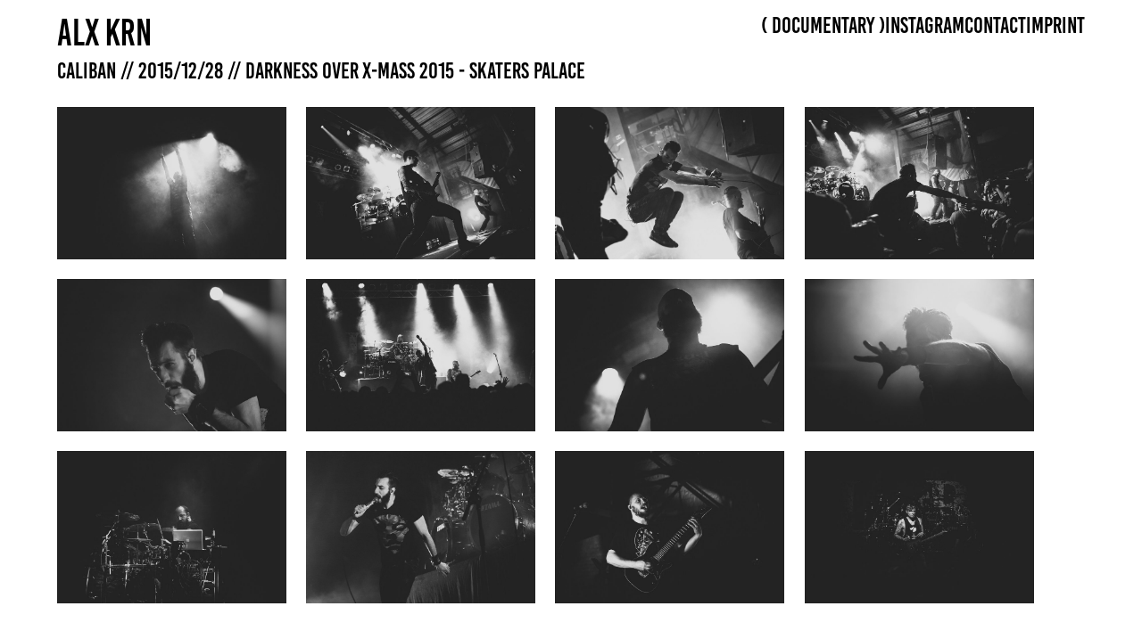

--- FILE ---
content_type: text/html; charset=UTF-8
request_url: https://www.alxkrn.com/caliban-2/
body_size: 35661
content:
<!DOCTYPE html>
<html lang="de">
<head>
<meta charset="UTF-8">
<meta name="viewport" content="width=device-width, initial-scale=1.0, minimum-scale=1.0, maximum-scale=5.0, user-scalable=yes, viewport-fit=cover">

<link href="https://fonts.googleapis.com" rel="preconnect" crossorigin><link href="https://fonts.gstatic.com" rel="preconnect" crossorigin><title>ALX KRN — Caliban</title>
<meta name='robots' content='max-image-preview:large' />
	<style>img:is([sizes="auto" i], [sizes^="auto," i]) { contain-intrinsic-size: 3000px 1500px }</style>
	<link rel='dns-prefetch' href='//www.alxkrn.com' />
<link rel='dns-prefetch' href='//fonts.googleapis.com' />
		<!-- This site uses the Google Analytics by MonsterInsights plugin v9.11.1 - Using Analytics tracking - https://www.monsterinsights.com/ -->
							<script src="//www.googletagmanager.com/gtag/js?id=G-XVSP4ZZ6D9"  data-cfasync="false" data-wpfc-render="false" type="text/javascript" async></script>
			<script data-cfasync="false" data-wpfc-render="false" type="text/javascript">
				var mi_version = '9.11.1';
				var mi_track_user = true;
				var mi_no_track_reason = '';
								var MonsterInsightsDefaultLocations = {"page_location":"https:\/\/www.alxkrn.com\/caliban-2\/"};
								if ( typeof MonsterInsightsPrivacyGuardFilter === 'function' ) {
					var MonsterInsightsLocations = (typeof MonsterInsightsExcludeQuery === 'object') ? MonsterInsightsPrivacyGuardFilter( MonsterInsightsExcludeQuery ) : MonsterInsightsPrivacyGuardFilter( MonsterInsightsDefaultLocations );
				} else {
					var MonsterInsightsLocations = (typeof MonsterInsightsExcludeQuery === 'object') ? MonsterInsightsExcludeQuery : MonsterInsightsDefaultLocations;
				}

								var disableStrs = [
										'ga-disable-G-XVSP4ZZ6D9',
									];

				/* Function to detect opted out users */
				function __gtagTrackerIsOptedOut() {
					for (var index = 0; index < disableStrs.length; index++) {
						if (document.cookie.indexOf(disableStrs[index] + '=true') > -1) {
							return true;
						}
					}

					return false;
				}

				/* Disable tracking if the opt-out cookie exists. */
				if (__gtagTrackerIsOptedOut()) {
					for (var index = 0; index < disableStrs.length; index++) {
						window[disableStrs[index]] = true;
					}
				}

				/* Opt-out function */
				function __gtagTrackerOptout() {
					for (var index = 0; index < disableStrs.length; index++) {
						document.cookie = disableStrs[index] + '=true; expires=Thu, 31 Dec 2099 23:59:59 UTC; path=/';
						window[disableStrs[index]] = true;
					}
				}

				if ('undefined' === typeof gaOptout) {
					function gaOptout() {
						__gtagTrackerOptout();
					}
				}
								window.dataLayer = window.dataLayer || [];

				window.MonsterInsightsDualTracker = {
					helpers: {},
					trackers: {},
				};
				if (mi_track_user) {
					function __gtagDataLayer() {
						dataLayer.push(arguments);
					}

					function __gtagTracker(type, name, parameters) {
						if (!parameters) {
							parameters = {};
						}

						if (parameters.send_to) {
							__gtagDataLayer.apply(null, arguments);
							return;
						}

						if (type === 'event') {
														parameters.send_to = monsterinsights_frontend.v4_id;
							var hookName = name;
							if (typeof parameters['event_category'] !== 'undefined') {
								hookName = parameters['event_category'] + ':' + name;
							}

							if (typeof MonsterInsightsDualTracker.trackers[hookName] !== 'undefined') {
								MonsterInsightsDualTracker.trackers[hookName](parameters);
							} else {
								__gtagDataLayer('event', name, parameters);
							}
							
						} else {
							__gtagDataLayer.apply(null, arguments);
						}
					}

					__gtagTracker('js', new Date());
					__gtagTracker('set', {
						'developer_id.dZGIzZG': true,
											});
					if ( MonsterInsightsLocations.page_location ) {
						__gtagTracker('set', MonsterInsightsLocations);
					}
										__gtagTracker('config', 'G-XVSP4ZZ6D9', {"forceSSL":"true","anonymize_ip":"true"} );
										window.gtag = __gtagTracker;										(function () {
						/* https://developers.google.com/analytics/devguides/collection/analyticsjs/ */
						/* ga and __gaTracker compatibility shim. */
						var noopfn = function () {
							return null;
						};
						var newtracker = function () {
							return new Tracker();
						};
						var Tracker = function () {
							return null;
						};
						var p = Tracker.prototype;
						p.get = noopfn;
						p.set = noopfn;
						p.send = function () {
							var args = Array.prototype.slice.call(arguments);
							args.unshift('send');
							__gaTracker.apply(null, args);
						};
						var __gaTracker = function () {
							var len = arguments.length;
							if (len === 0) {
								return;
							}
							var f = arguments[len - 1];
							if (typeof f !== 'object' || f === null || typeof f.hitCallback !== 'function') {
								if ('send' === arguments[0]) {
									var hitConverted, hitObject = false, action;
									if ('event' === arguments[1]) {
										if ('undefined' !== typeof arguments[3]) {
											hitObject = {
												'eventAction': arguments[3],
												'eventCategory': arguments[2],
												'eventLabel': arguments[4],
												'value': arguments[5] ? arguments[5] : 1,
											}
										}
									}
									if ('pageview' === arguments[1]) {
										if ('undefined' !== typeof arguments[2]) {
											hitObject = {
												'eventAction': 'page_view',
												'page_path': arguments[2],
											}
										}
									}
									if (typeof arguments[2] === 'object') {
										hitObject = arguments[2];
									}
									if (typeof arguments[5] === 'object') {
										Object.assign(hitObject, arguments[5]);
									}
									if ('undefined' !== typeof arguments[1].hitType) {
										hitObject = arguments[1];
										if ('pageview' === hitObject.hitType) {
											hitObject.eventAction = 'page_view';
										}
									}
									if (hitObject) {
										action = 'timing' === arguments[1].hitType ? 'timing_complete' : hitObject.eventAction;
										hitConverted = mapArgs(hitObject);
										__gtagTracker('event', action, hitConverted);
									}
								}
								return;
							}

							function mapArgs(args) {
								var arg, hit = {};
								var gaMap = {
									'eventCategory': 'event_category',
									'eventAction': 'event_action',
									'eventLabel': 'event_label',
									'eventValue': 'event_value',
									'nonInteraction': 'non_interaction',
									'timingCategory': 'event_category',
									'timingVar': 'name',
									'timingValue': 'value',
									'timingLabel': 'event_label',
									'page': 'page_path',
									'location': 'page_location',
									'title': 'page_title',
									'referrer' : 'page_referrer',
								};
								for (arg in args) {
																		if (!(!args.hasOwnProperty(arg) || !gaMap.hasOwnProperty(arg))) {
										hit[gaMap[arg]] = args[arg];
									} else {
										hit[arg] = args[arg];
									}
								}
								return hit;
							}

							try {
								f.hitCallback();
							} catch (ex) {
							}
						};
						__gaTracker.create = newtracker;
						__gaTracker.getByName = newtracker;
						__gaTracker.getAll = function () {
							return [];
						};
						__gaTracker.remove = noopfn;
						__gaTracker.loaded = true;
						window['__gaTracker'] = __gaTracker;
					})();
									} else {
										console.log("");
					(function () {
						function __gtagTracker() {
							return null;
						}

						window['__gtagTracker'] = __gtagTracker;
						window['gtag'] = __gtagTracker;
					})();
									}
			</script>
							<!-- / Google Analytics by MonsterInsights -->
		<link rel='stylesheet' id='customify-font-stylesheet-0-css' href='https://fonts.googleapis.com/css2?family=Playfair%20Display:ital,wght@0,400;0,500;0,600;0,700;0,800;0,900;1,400;1,500;1,600;1,700;1,800;1,900&#038;family=Lato:ital,wght@0,100;0,300;0,400;0,700;0,900;1,100;1,300;1,400;1,700;1,900&#038;display=swap' type='text/css' media='all' />
<link rel='stylesheet' id='frontend-style-css' href='https://www.alxkrn.com/wp-content/themes/lay/frontend/assets/css/frontend.style.css?ver=9.6.3' type='text/css' media='all' />
<style id='frontend-style-inline-css' type='text/css'>
/* essential styles that need to be in head */
		html{
			overflow-y: scroll;
			/* needs to be min-height: 100% instead of height: 100%. doing height: 100% can cause a bug when doing scroll in jQuery for html,body  */
			min-height: 100%;
			/* prevent anchor font size from changing when rotating iphone to landscape mode */
			/* also: https://stackoverflow.com/questions/49589861/is-there-a-non-hacky-way-to-prevent-pinch-zoom-on-ios-11-3-safari */
			-webkit-text-size-adjust: none;
			/* prevent overflow while loading */
			overflow-x: hidden!important;
		}
		body{
			background-color: white;
			transition: background-color 300ms ease;
			min-height: 100%;
			margin: 0;
			width: 100%;
		}
		/* lay image opacity css */
		#search-results-region img.setsizes{opacity: 0;}#search-results-region img.lay-gif{opacity: 0;}#search-results-region img.lay-image-original{opacity: 0;}#search-results-region img.carousel-img{opacity: 0;}#search-results-region video.video-lazyload{opacity: 0;}#search-results-region img.setsizes.loaded{opacity: 1;}#search-results-region img.loaded-error{opacity: 1;}#search-results-region img.lay-gif.loaded{opacity: 1;}#search-results-region img.lay-image-original.loaded{opacity: 1;}#search-results-region img.carousel-img.loaded{opacity: 1;}#search-results-region video.loaded{opacity: 1;}.col img.setsizes{opacity: 0;}.col img.lay-gif{opacity: 0;}.col img.lay-image-original{opacity: 0;}.col img.carousel-img{opacity: 0;}.col video.video-lazyload{opacity: 0;}.col img.setsizes.loaded{opacity: 1;}.col img.loaded-error{opacity: 1;}.col img.lay-gif.loaded{opacity: 1;}.col img.lay-image-original.loaded{opacity: 1;}.col img.carousel-img.loaded{opacity: 1;}.col video.loaded{opacity: 1;}.project-arrow img.setsizes{opacity: 0;}.project-arrow img.lay-gif{opacity: 0;}.project-arrow img.lay-image-original{opacity: 0;}.project-arrow img.carousel-img{opacity: 0;}.project-arrow video.video-lazyload{opacity: 0;}.project-arrow img.setsizes.loaded{opacity: 1;}.project-arrow img.loaded-error{opacity: 1;}.project-arrow img.lay-gif.loaded{opacity: 1;}.project-arrow img.lay-image-original.loaded{opacity: 1;}.project-arrow img.carousel-img.loaded{opacity: 1;}.project-arrow video.loaded{opacity: 1;}.background-image img.setsizes{opacity: 0;}.background-image img.lay-gif{opacity: 0;}.background-image img.lay-image-original{opacity: 0;}.background-image img.carousel-img{opacity: 0;}.background-image video.video-lazyload{opacity: 0;}.background-image img.setsizes.loaded{opacity: 1;}.background-image img.loaded-error{opacity: 1;}.background-image img.lay-gif.loaded{opacity: 1;}.background-image img.lay-image-original.loaded{opacity: 1;}.background-image img.carousel-img.loaded{opacity: 1;}.background-image video.loaded{opacity: 1;}.background-video img.setsizes{opacity: 0;}.background-video img.lay-gif{opacity: 0;}.background-video img.lay-image-original{opacity: 0;}.background-video img.carousel-img{opacity: 0;}.background-video video.video-lazyload{opacity: 0;}.background-video img.setsizes.loaded{opacity: 1;}.background-video img.loaded-error{opacity: 1;}.background-video img.lay-gif.loaded{opacity: 1;}.background-video img.lay-image-original.loaded{opacity: 1;}.background-video img.carousel-img.loaded{opacity: 1;}.background-video video.loaded{opacity: 1;}
		/* phone menu breakpoint above */
		@media (min-width: 601px){
			
nav.mobile-nav {
  display: none;
}

.lay-mobile-icons-wrap {
  display: none;
  white-space: nowrap;
}

.mobile-title {
  display: none;
}

nav.laynav li {
  display: inline-block;
}

nav.laynav {
  white-space: nowrap;
}

.navbar {
  position: fixed;
  z-index: 10;
  width: 100%;
  transform: translateZ(0);
}

.sitetitle.txt .sitetitle-txt-inner span,
nav.laynav span {
  text-decoration-style: underline;
}

.sitetitle.txt .sitetitle-txt-inner {
  margin-top: 0;
  margin-bottom: 0;
}

nav.laynav {
  z-index: 20;
  line-height: 1;
}
nav.laynav .span-wrap {
  display: inline-block;
}
nav.laynav ul {
  list-style-type: none;
  margin: 0;
  padding: 0;
  font-size: 0;
  display: flex;
}
nav.laynav a {
  text-decoration: none;
}
nav.laynav li {
  vertical-align: top;
}
nav.laynav li:last-child {
  margin-right: 0 !important;
  margin-bottom: 0 !important;
}

.nav-pill {
  position: absolute;
  z-index: -1;
  box-sizing: content-box;
  opacity: 0;
}

.nav-pill.nav-opacity-pill-transition {
  transition: opacity 0.7s ease-in-out;
}

.nav-pill.nav-pill-transition {
  transition: transform 0.7s cubic-bezier(0.93, 0, 0.4, 1.17), width 0.7s cubic-bezier(0.93, 0, 0.4, 1.17), opacity 0.7s ease-in-out;
}

		}
		/* phone menu breakpoint under */
		@media (max-width: 600px){
			
body.mobile-menu-style_1.mobile-menu-has-animation.mobile-menu-animation-possible.animate-mobile-menu nav.mobile-nav {
  transition: transform 300ms cubic-bezier(0.52, 0.16, 0.24, 1);
}

.mobile-title.text {
  line-height: 1 !important;
}

body.mobile-menu-style_1 nav.mobile-nav::-webkit-scrollbar {
  display: none;
}
body.mobile-menu-style_1 nav.mobile-nav {
  scrollbar-width: none;
}
body.mobile-menu-style_1 nav.mobile-nav {
  transform: translateY(-99999px);
  overflow-y: scroll;
  -webkit-overflow-scrolling: touch;
  white-space: normal;
  width: 100%;
  top: 0;
  left: 0;
  bottom: auto;
}
body.mobile-menu-style_1 nav.mobile-nav .current-menu-item {
  opacity: 1;
}
body.mobile-menu-style_1 nav.mobile-nav li {
  display: block;
  margin-right: 0;
  margin-bottom: 0;
  padding: 0;
}
body.mobile-menu-style_1 nav.mobile-nav li a {
  display: block;
  opacity: 1;
  border-bottom-style: solid;
  border-bottom-width: 1px;
  transition: background-color 200ms ease;
  margin: 0;
}
body.mobile-menu-style_1 nav.mobile-nav li a:hover {
  opacity: 1;
}
body.mobile-menu-style_1 nav.mobile-nav li a .span-wrap {
  border-bottom: none;
}
body.mobile-menu-style_1 nav.mobile-nav li a:hover .span-wrap {
  border-bottom: none;
}

body.mobile-menu-style_2.mobile-menu-has-animation.mobile-menu-animation-possible nav.mobile-nav {
  transition: transform 500ms cubic-bezier(0.52, 0.16, 0.24, 1);
}

body.mobile-menu-style_2 .laynav .burger-wrap {
  position: absolute;
  right: 0;
  top: 0;
}
body.mobile-menu-style_2 nav.mobile-nav.active {
  transform: translateX(0);
}
body.mobile-menu-style_2 nav.mobile-nav::-webkit-scrollbar {
  display: none;
}
body.mobile-menu-style_2 nav.mobile-nav {
  scrollbar-width: none;
}
body.mobile-menu-style_2 nav.mobile-nav {
  box-sizing: border-box;
  z-index: 35;
  top: 0;
  height: 100vh;
  overflow-y: scroll;
  -webkit-overflow-scrolling: touch;
  white-space: normal;
  width: 100%;
  transform: translateX(100%);
}
body.mobile-menu-style_2 nav.mobile-nav li a {
  display: block;
  margin: 0;
  box-sizing: border-box;
  width: 100%;
}

body.mobile-menu-style_3.mobile-menu-has-animation.mobile-menu-animation-possible .mobile-nav ul {
  opacity: 0;
  transition: opacity 300ms cubic-bezier(0.52, 0.16, 0.24, 1) 200ms;
}

body.mobile-menu-style_3.mobile-menu-has-animation.mobile-menu-animation-possible.mobile-menu-open .mobile-nav ul {
  opacity: 1;
}

body.mobile-menu-style_3.mobile-menu-has-animation.mobile-menu-animation-possible nav.mobile-nav {
  transition: height 500ms cubic-bezier(0.52, 0.16, 0.24, 1);
}

body.mobile-menu-style_3 nav.mobile-nav.active {
  transform: translateX(0);
}
body.mobile-menu-style_3 nav.mobile-nav::-webkit-scrollbar {
  display: none;
}
body.mobile-menu-style_3 nav.mobile-nav {
  scrollbar-width: none;
}
body.mobile-menu-style_3 nav.mobile-nav {
  width: 100%;
  height: 0;
  box-sizing: border-box;
  z-index: 33;
  overflow-y: scroll;
  -webkit-overflow-scrolling: touch;
  white-space: normal;
  width: 100%;
}
body.mobile-menu-style_3 nav.mobile-nav li a {
  display: block;
  margin: 0;
  box-sizing: border-box;
  width: 100%;
}

body.mobile-menu-style_4.mobile-menu-has-animation.mobile-menu-animation-possible.animate-mobile-menu nav.mobile-nav {
  transition: transform 300ms cubic-bezier(0.52, 0.16, 0.24, 1);
}

body.mobile-menu-style_4 nav.mobile-nav::-webkit-scrollbar {
  display: none;
}
body.mobile-menu-style_4 nav.mobile-nav {
  scrollbar-width: none;
}
body.mobile-menu-style_4 nav.mobile-nav {
  width: 100%;
  height: 0;
  box-sizing: border-box;
  z-index: 29;
  overflow-y: scroll;
  -webkit-overflow-scrolling: touch;
  white-space: normal;
  width: 100%;
}
body.mobile-menu-style_4 nav.mobile-nav li a {
  display: block;
  margin: 0;
  box-sizing: border-box;
  width: 100%;
}

/**
 * Toggle Switch Globals
 *
 * All switches should take on the class `c-hamburger` as well as their
 * variant that will give them unique properties. This class is an overview
 * class that acts as a reset for all versions of the icon.
 */
.mobile-menu-style_1 .burger-wrap,
.mobile-menu-style_3 .burger-wrap,
.mobile-menu-style_4 .burger-wrap {
  z-index: 33;
}

.lay-mobile-icons-wrap {
  z-index: 33;
  top: 0;
  vertical-align: top;
}

.burger-wrap.right {
  padding-left: 10px;
}

.burger-wrap.left {
  padding-right: 10px;
}

.burger-wrap {
  font-size: 0;
  box-sizing: border-box;
  display: inline-block;
  cursor: pointer;
  vertical-align: top;
}

.burger-inner {
  position: relative;
}

.burger-default {
  border-radius: 0;
  overflow: hidden;
  margin: 0;
  padding: 0;
  width: 25px;
  height: 20px;
  font-size: 0;
  -webkit-appearance: none;
  -moz-appearance: none;
  appearance: none;
  box-shadow: none;
  border-radius: none;
  border: none;
  cursor: pointer;
  background-color: transparent;
}

.burger-default:focus {
  outline: none;
}

.burger-default span {
  display: block;
  position: absolute;
  left: 0;
  right: 0;
  background-color: #000;
}

.default .burger-default span {
  height: 2px;
  top: 9px;
}
.default .burger-default span::before,
.default .burger-default span::after {
  height: 2px;
}
.default .burger-default span::before {
  top: -9px;
}
.default .burger-default span::after {
  bottom: -9px;
}

.default_thin .burger-default span {
  height: 1px;
  top: 9px;
}
.default_thin .burger-default span::before,
.default_thin .burger-default span::after {
  height: 1px;
}
.default_thin .burger-default span::before {
  top: -6px;
}
.default_thin .burger-default span::after {
  bottom: -6px;
}

.burger-default span::before,
.burger-default span::after {
  position: absolute;
  display: block;
  left: 0;
  width: 100%;
  background-color: #000;
  content: "";
}

/**
 * Style 2
 *
 * Hamburger to "x" (htx). Takes on a hamburger shape, bars slide
 * down to center and transform into an "x".
 */
.burger-has-animation .burger-default {
  transition: background 0.2s;
}
.burger-has-animation .burger-default span {
  transition: background-color 0.2s 0s;
}
.burger-has-animation .burger-default span::before,
.burger-has-animation .burger-default span::after {
  transition-timing-function: cubic-bezier(0.04, 0.04, 0.12, 0.96);
  transition-duration: 0.2s, 0.2s;
  transition-delay: 0.2s, 0s;
}
.burger-has-animation .burger-default span::before {
  transition-property: top, transform;
  -webkit-transition-property: top, -webkit-transform;
}
.burger-has-animation .burger-default span::after {
  transition-property: bottom, transform;
  -webkit-transition-property: bottom, -webkit-transform;
}
.burger-has-animation .burger-default.active span::before,
.burger-has-animation .burger-default.active span::after {
  transition-delay: 0s, 0.2s;
}

/* active state, i.e. menu open */
.burger-default.active span {
  background-color: transparent !important;
}

.burger-default.active span::before {
  transform: rotate(45deg);
  top: 0;
}

.burger-default.active span::after {
  transform: rotate(-45deg);
  bottom: 0;
}

.mobile-menu-icon {
  z-index: 31;
}

.mobile-menu-icon {
  cursor: pointer;
}

.burger-custom-wrap-close {
  display: none;
}

body.mobile-menu-style_2 .mobile-nav .burger-custom-wrap-close {
  display: inline-block;
}
body.mobile-menu-style_2 .burger-custom-wrap-open {
  display: inline-block;
}

body.mobile-menu-open.mobile-menu-style_3 .burger-custom-wrap-close,
body.mobile-menu-open.mobile-menu-style_4 .burger-custom-wrap-close,
body.mobile-menu-open.mobile-menu-style_1 .burger-custom-wrap-close {
  display: inline-block;
}
body.mobile-menu-open.mobile-menu-style_3 .burger-custom-wrap-open,
body.mobile-menu-open.mobile-menu-style_4 .burger-custom-wrap-open,
body.mobile-menu-open.mobile-menu-style_1 .burger-custom-wrap-open {
  display: none;
}

/**
 * Toggle Switch Globals
 *
 * All switches should take on the class `c-hamburger` as well as their
 * variant that will give them unique properties. This class is an overview
 * class that acts as a reset for all versions of the icon.
 */
body.mobile_menu_bar_not_hidden .lay-mobile-icons-wrap.contains-cart-icon .burger-wrap-new {
  padding-top: 6px;
}

.burger-wrap-new.burger-wrap {
  padding-left: 5px;
  padding-right: 5px;
}

.lay-mobile-icons-wrap.contains-cart-icon.custom-burger .lay-cart-icon-wrap {
  padding-top: 0;
}

.burger-new {
  border-radius: 0;
  overflow: hidden;
  margin: 0;
  padding: 0;
  width: 30px;
  height: 30px;
  font-size: 0;
  -webkit-appearance: none;
  -moz-appearance: none;
  appearance: none;
  box-shadow: none;
  border-radius: none;
  border: none;
  cursor: pointer;
  background-color: transparent;
}

.burger-new:focus {
  outline: none;
}

.burger-new .bread-top,
.burger-new .bread-bottom {
  transform: none;
  z-index: 4;
  position: absolute;
  z-index: 3;
  top: 0;
  left: 0;
  width: 30px;
  height: 30px;
}

.burger-has-animation .bread-top,
.burger-has-animation .bread-bottom {
  transition: transform 0.1806s cubic-bezier(0.04, 0.04, 0.12, 0.96);
}
.burger-has-animation .bread-crust-bottom,
.burger-has-animation .bread-crust-top {
  transition: transform 0.1596s cubic-bezier(0.52, 0.16, 0.52, 0.84) 0.1008s;
}
.burger-has-animation .burger-new.active .bread-top,
.burger-has-animation .burger-new.active .bread-bottom {
  transition: transform 0.3192s cubic-bezier(0.04, 0.04, 0.12, 0.96) 0.1008s;
}
.burger-has-animation .burger-new.active .bread-crust-bottom,
.burger-has-animation .burger-new.active .bread-crust-top {
  transition: transform 0.1806s cubic-bezier(0.04, 0.04, 0.12, 0.96);
}

.burger-new .bread-crust-top,
.burger-new .bread-crust-bottom {
  display: block;
  width: 17px;
  height: 1px;
  background: #000;
  position: absolute;
  left: 7px;
  z-index: 1;
}

.bread-crust-top {
  top: 14px;
  transform: translateY(-3px);
}

.bread-crust-bottom {
  bottom: 14px;
  transform: translateY(3px);
}

.burger-new.active .bread-top {
  transform: rotate(45deg);
}
.burger-new.active .bread-crust-bottom {
  transform: none;
}
.burger-new.active .bread-bottom {
  transform: rotate(-45deg);
}
.burger-new.active .bread-crust-top {
  transform: none;
}

body.mobile-menu-pill_menu_style .burger-wrap,
body.mobile-menu-pill_menu_style .mobile-menu-close-custom {
  display: none;
}
body.mobile-menu-pill_menu_style nav.mobile-nav {
  z-index: 35;
  line-height: 1;
  white-space: nowrap;
}

.mobile-menu-style-pill_menu_style ul {
  display: flex;
}

.mobile-menu-pill {
  position: absolute;
  z-index: -1;
  box-sizing: content-box;
  opacity: 0;
}

.mobile-menu-pill.mobile-menu-opacity-pill-transition {
  transition: opacity 0.7s ease-in-out;
}

.mobile-menu-pill.mobile-menu-pill-transition {
  transition: transform 0.7s cubic-bezier(0.93, 0, 0.4, 1.17), width 0.7s cubic-bezier(0.93, 0, 0.4, 1.17), opacity 0.7s ease-in-out;
}

.tagline {
  display: none;
}

.title a,
.title {
  opacity: 1;
}

.sitetitle {
  display: none;
}

.navbar {
  display: block;
  top: 0;
  left: 0;
  bottom: auto;
  right: auto;
  width: 100%;
  z-index: 30;
  border-bottom-style: solid;
  border-bottom-width: 1px;
}

.mobile-title.image {
  font-size: 0;
}

.mobile-title.text {
  line-height: 1;
  display: inline-flex;
}
.mobile-title.text > span {
  align-self: center;
}

.mobile-title {
  z-index: 31;
  display: inline-block;
  box-sizing: border-box;
}
.mobile-title img {
  box-sizing: border-box;
  height: 100%;
}

nav.primary,
nav.second_menu,
nav.third_menu,
nav.fourth_menu {
  display: none;
}

body.mobile-menu-style_desktop_menu .burger-wrap,
body.mobile-menu-style_desktop_menu .mobile-menu-close-custom {
  display: none;
}
body.mobile-menu-style_desktop_menu nav.mobile-nav {
  z-index: 35;
  line-height: 1;
  white-space: nowrap;
}
body.mobile-menu-style_desktop_menu nav.mobile-nav li {
  vertical-align: top;
}
body.mobile-menu-style_desktop_menu nav.mobile-nav li:last-child {
  margin-right: 0 !important;
  margin-bottom: 0 !important;
}
body.mobile-menu-style_desktop_menu nav.mobile-nav ul {
  list-style-type: none;
  margin: 0;
  padding: 0;
  font-size: 0;
}
body.mobile-menu-style_desktop_menu nav.mobile-nav a {
  text-decoration: none;
}
body.mobile-menu-style_desktop_menu nav.mobile-nav span {
  border-bottom-style: solid;
  border-bottom-width: 0;
}

.mobile_sitetitle_fade_out_when_scrolling_down {
  transition: all ease-in-out 300ms;
}

.mobile_sitetitle_move_away_when_scrolling_down {
  transition: all ease-in-out 300ms;
}

.mobile_menu_fade_out_when_scrolling_down {
  transition: all ease-in-out 300ms;
}

.mobile_menu_move_away_when_scrolling_down {
  transition: all ease-in-out 300ms;
}

.mobile_menubar_move_away_when_scrolling_down {
  transition: all ease-in-out 300ms;
}

.mobile_menubar_fade_out_when_scrolling_down {
  transition: all ease-in-out 300ms;
}

.mobile_menuicons_fade_out_when_scrolling_down {
  transition: all ease-in-out 300ms;
}

.mobile_menuicons_move_away_when_scrolling_down {
  transition: all ease-in-out 300ms;
}

body.lay-hide-phone-menu .mobile_sitetitle_fade_out_when_scrolling_down {
  opacity: 0;
  pointer-events: none;
}
body.lay-hide-phone-menu .mobile_menu_fade_out_when_scrolling_down {
  opacity: 0;
  pointer-events: none;
}
body.lay-hide-phone-menu .mobile_menubar_move_away_when_scrolling_down {
  transform: translateY(-100%);
}
body.lay-hide-phone-menu .mobile_menubar_fade_out_when_scrolling_down {
  opacity: 0 !important;
  pointer-events: none;
}
body.lay-hide-phone-menu .mobile_menuicons_fade_out_when_scrolling_down {
  opacity: 0 !important;
  pointer-events: none;
}
body.lay-hide-phone-menu .mobile_menuicons_move_away_when_scrolling_down {
  transform: translateY(-100%);
}

nav.laynav {
  z-index: 20;
  line-height: 1;
}
nav.laynav .span-wrap {
  display: inline-block;
}
nav.laynav ul {
  list-style-type: none;
  margin: 0;
  padding: 0;
  font-size: 0;
}
nav.laynav a {
  text-decoration: none;
}
nav.laynav li {
  vertical-align: top;
}
nav.laynav li:last-child {
  margin-right: 0 !important;
  margin-bottom: 0 !important;
}

		}
		/* lay media query styles */
		@media (min-width: 601px){
			
.column-wrap._100vh,
.column-wrap.rowcustomheight {
  display: flex;
}

#custom-phone-grid {
  display: none;
}

#footer-custom-phone-grid {
  display: none;
}

.cover-region-phone {
  display: none;
}

.row._100vh,
.row._100vh.empty {
  min-height: 100vh;
  min-height: 100svh;
}
.row._100vh .row-inner,
.row._100vh .column-wrap,
.row._100vh.empty .row-inner,
.row._100vh.empty .column-wrap {
  min-height: 100vh;
  min-height: 100svh;
}

.col.align-top {
  align-self: start;
}

.col.align-onethird {
  align-self: start;
}

.col.align-middle {
  align-self: center;
}

.col.align-twothirds {
  align-self: end;
}

.col.align-bottom {
  align-self: end;
}

.cover-region {
  position: sticky;
  z-index: 1;
  top: 0;
  left: 0;
  width: 100%;
  height: 100vh;
  height: 100svh;
}

.lay-sitewide-background-video-mobile {
  display: none;
}

.cover-down-arrow-desktop {
  display: block;
}

.cover-down-arrow-phone {
  display: none;
}

.col.type-vl.absolute-position {
  position: absolute !important;
  margin-left: 0 !important;
  z-index: 1;
}

/* 

100VH rows 

*/
.column-wrap._100vh > .col.absolute-position:not(.lay-sticky) {
  position: absolute !important;
  margin-left: 0 !important;
}

.column-wrap._100vh > .col.absolute-position.align-top:not(.lay-sticky) {
  top: 0;
}

.column-wrap._100vh > .col.absolute-position.align-bottom:not(.lay-sticky) {
  bottom: 0;
}

._100vh:not(.stack-element) > .type-html {
  position: absolute !important;
  margin-left: 0 !important;
  z-index: 1;
}

._100vh:not(.stack-element) > .type-html.align-top {
  top: 0;
}

._100vh:not(.stack-element) > .type-html.align-middle {
  top: 50%;
  transform: translateY(-50%);
}

._100vh:not(.stack-element) > .type-html.align-bottom {
  bottom: 0;
}

/* 

CUSTOM ROW HEIGHT 

*/
.column-wrap.rowcustomheight > .col.absolute-position:not(.lay-sticky) {
  position: absolute !important;
  margin-left: 0 !important;
  z-index: 1;
}

.rowcustomheight:not(.stack-element) > .type-html {
  position: absolute !important;
  margin-left: 0 !important;
  z-index: 1;
}

.rowcustomheight:not(.stack-element) > .type-html.align-top {
  top: 0;
}

.rowcustomheight:not(.stack-element) > .type-html.align-middle {
  top: 50%;
  transform: translateY(-50%);
}

.rowcustomheight:not(.stack-element) > .type-html.align-bottom {
  bottom: 0;
}

.lay-slide-from-top {
  top: 0;
  left: 0;
  right: 0;
  transform: translateY(-100.1%);
}

body.do-page-overlay-transition .lay-slide-from-top {
  transition: transform 500ms cubic-bezier(0.075, 0.82, 0.165, 1);
}

.lay-slide-from-left {
  top: 0;
  left: 0;
  bottom: 0;
  transform: translateX(-100.1%);
}

body.do-page-overlay-transition .lay-slide-from-left {
  transition: transform 500ms cubic-bezier(0.075, 0.82, 0.165, 1);
}

.lay-slide-from-right {
  top: 0;
  right: 0;
  transform: translateX(100.1%);
}

body.do-page-overlay-transition .lay-slide-from-right {
  transition: transform 500ms cubic-bezier(0.075, 0.82, 0.165, 1);
}

.lay-slide-from-bottom {
  left: 0;
  right: 0;
  bottom: 0;
  transform: translateY(100.1%);
}

body.do-page-overlay-transition .lay-slide-from-bottom {
  transition: transform 500ms cubic-bezier(0.075, 0.82, 0.165, 1);
}

.lay-fade {
  opacity: 0;
  top: 0;
  left: 0;
  right: 0;
  transform: translateY(-100.1%);
}

.lay-none {
  transform: translate(0, 0);
  top: 0;
  left: 0;
  pointer-events: none;
  opacity: 0;
}
.lay-none .row .col {
  pointer-events: none;
}

.lay-none-right {
  transform: translate(0, 0);
  top: 0;
  right: 0;
  pointer-events: none;
  opacity: 0;
}
.lay-none-right .row .col {
  pointer-events: none;
}

.lay-none-left {
  transform: translate(0, 0);
  top: 0;
  left: 0;
  pointer-events: none;
  opacity: 0;
}
.lay-none-left .row .col {
  pointer-events: none;
}

.lay-none-bottom {
  transform: translate(0, 0);
  bottom: 0;
  left: 0;
  right: 0;
  pointer-events: none;
  opacity: 0;
}
.lay-none-bottom .row .col {
  pointer-events: none;
}

.lay-none-top {
  transform: translate(0, 0);
  top: 0;
  left: 0;
  right: 0;
  pointer-events: none;
  opacity: 0;
}
.lay-none-top .row .col {
  pointer-events: none;
}

.lay-show-overlay.lay-slide-from-top {
  transform: translateY(0);
}

.lay-show-overlay.lay-slide-from-left {
  transform: translateX(0);
}

.lay-show-overlay.lay-slide-from-right {
  transform: translateX(0);
}

.lay-show-overlay.lay-slide-from-bottom {
  transform: translateY(0);
}

.lay-show-overlay.lay-fade {
  transform: translateY(0);
  animation: 350ms forwards overlayfadein;
  opacity: 1;
}

.lay-show-overlay.lay-fadeout {
  animation: 350ms forwards overlayfadeout;
}

.lay-show-overlay.lay-none,
.lay-show-overlay.lay-none-right,
.lay-show-overlay.lay-none-left,
.lay-show-overlay.lay-none-top,
.lay-show-overlay.lay-none-bottom {
  pointer-events: auto;
  opacity: 1;
}
.lay-show-overlay.lay-none .row .col,
.lay-show-overlay.lay-none-right .row .col,
.lay-show-overlay.lay-none-left .row .col,
.lay-show-overlay.lay-none-top .row .col,
.lay-show-overlay.lay-none-bottom .row .col {
  pointer-events: auto;
}

@keyframes overlayfadein {
  0% {
    opacity: 0;
  }
  100% {
    opacity: 1;
  }
}
@keyframes overlayfadeout {
  0% {
    opacity: 1;
  }
  100% {
    opacity: 0;
  }
}

			
		}
		@media (max-width: 600px){
			
.hascustomphonegrid > #grid {
  display: none;
}
.hascustomphonegrid .column-wrap._100vh,
.hascustomphonegrid .column-wrap.rowcustomheight {
  display: flex;
}

.hascustomphonegrid .cover-region-desktop {
  display: none;
}
.hascustomphonegrid .cover-content-desktop {
  display: none;
}

.nocustomphonegrid .type-vl {
  display: none;
}

.footer-hascustomphonegrid #footer {
  display: none;
}

body {
  box-sizing: border-box;
}

.fp-section.row._100vh,
.fp-section.row._100vh.empty {
  min-height: 0;
}
.fp-section.row._100vh .row-inner,
.fp-section.row._100vh.empty .row-inner {
  min-height: 0 !important;
}

.lay-content.nocustomphonegrid #grid .col.lay-sticky,
.lay-content.footer-nocustomphonegrid #footer .col.lay-sticky,
.lay-content .cover-region-desktop .col.lay-sticky {
  position: relative !important;
  top: auto !important;
}

.lay-content.nocustomphonegrid #grid .col:not(.below, .in-view),
.lay-content.footer-nocustomphonegrid #footer .col:not(.below, .in-view),
.lay-content .cover-region-desktop .col:not(.below, .in-view) {
  transform: none !important;
}

.lay-content.nocustomphonegrid #grid .col,
.lay-content.footer-nocustomphonegrid #footer .col,
.lay-content .cover-region-desktop .col {
  width: 100%;
}

html.flexbox .lay-content .row._100vh.row-col-amt-2.absolute-positioning-vertically-in-apl .col.align-top,
html.flexbox .lay-content .row.rowcustomheight.row-col-amt-2.absolute-positioning-vertically-in-apl .col.align-top,
html.flexbox .lay-content .row._100vh.row-col-amt-3.absolute-positioning-vertically-in-apl .col.align-top,
html.flexbox .lay-content .row.rowcustomheight.row-col-amt-3.absolute-positioning-vertically-in-apl .col.align-top {
  top: 0;
  position: absolute;
  margin-bottom: 0;
}
html.flexbox .lay-content .row._100vh.row-col-amt-2.absolute-positioning-vertically-in-apl .col.align-middle,
html.flexbox .lay-content .row.rowcustomheight.row-col-amt-2.absolute-positioning-vertically-in-apl .col.align-middle,
html.flexbox .lay-content .row._100vh.row-col-amt-3.absolute-positioning-vertically-in-apl .col.align-middle,
html.flexbox .lay-content .row.rowcustomheight.row-col-amt-3.absolute-positioning-vertically-in-apl .col.align-middle {
  top: 50%;
  transform: translate(0, -50%) !important;
  position: absolute;
  margin-bottom: 0;
}
html.flexbox .lay-content .row._100vh.row-col-amt-2.absolute-positioning-vertically-in-apl .col.align-bottom,
html.flexbox .lay-content .row.rowcustomheight.row-col-amt-2.absolute-positioning-vertically-in-apl .col.align-bottom,
html.flexbox .lay-content .row._100vh.row-col-amt-3.absolute-positioning-vertically-in-apl .col.align-bottom,
html.flexbox .lay-content .row.rowcustomheight.row-col-amt-3.absolute-positioning-vertically-in-apl .col.align-bottom {
  bottom: 0;
  position: absolute;
  margin-bottom: 0;
}

html.flexbox .lay-content .row._100vh.one-col-row .column-wrap,
html.flexbox .lay-content .row.rowcustomheight.one-col-row .column-wrap {
  display: flex;
}
html.flexbox .lay-content .row._100vh.one-col-row .col.align-top,
html.flexbox .lay-content .row.rowcustomheight.one-col-row .col.align-top {
  align-self: start;
  margin-bottom: 0;
}
html.flexbox .lay-content .row._100vh.one-col-row .col.align-middle,
html.flexbox .lay-content .row.rowcustomheight.one-col-row .col.align-middle {
  align-self: center;
  margin-bottom: 0;
}
html.flexbox .lay-content .row._100vh.one-col-row .col.align-bottom,
html.flexbox .lay-content .row.rowcustomheight.one-col-row .col.align-bottom {
  align-self: end;
  margin-bottom: 0;
}

.lay-content .row {
  box-sizing: border-box;
  display: block;
}

.lay-content .row:last-child > .row-inner > .column-wrap > .col:last-child {
  margin-bottom: 0 !important;
}

html.flexbox #custom-phone-grid .column-wrap._100vh,
html.flexbox #custom-phone-grid .column-wrap.rowcustomheight,
html.flexbox .cover-region-phone .column-wrap._100vh,
html.flexbox .cover-region-phone .column-wrap.rowcustomheight,
html.flexbox #footer-custom-phone-grid .column-wrap._100vh,
html.flexbox #footer-custom-phone-grid .column-wrap.rowcustomheight {
  display: flex;
}
html.flexbox #custom-phone-grid .col.align-top,
html.flexbox .cover-region-phone .col.align-top,
html.flexbox #footer-custom-phone-grid .col.align-top {
  align-self: start;
}
html.flexbox #custom-phone-grid .col.align-middle,
html.flexbox .cover-region-phone .col.align-middle,
html.flexbox #footer-custom-phone-grid .col.align-middle {
  align-self: center;
}
html.flexbox #custom-phone-grid .col.align-bottom,
html.flexbox .cover-region-phone .col.align-bottom,
html.flexbox #footer-custom-phone-grid .col.align-bottom {
  align-self: end;
}

.row-inner {
  box-sizing: border-box;
}

.html5video .html5video-customplayicon {
  max-width: 100px;
}

.cover-enabled-on-phone .cover-region {
  position: sticky;
  z-index: 1;
  top: 0;
  left: 0;
  width: 100%;
  min-height: 100vh;
}

.lay-sitewide-background-video {
  display: none;
}

.cover-down-arrow-desktop {
  display: none;
}

.cover-down-arrow-phone {
  display: block;
}

.lay-content.nocustomphonegrid #grid .row.only-marquee-row {
  padding-left: 0;
  padding-right: 0;
}

.col.absolute-position.type-vl {
  position: absolute;
  margin-left: 0 !important;
  z-index: 1;
}

#custom-phone-grid .column-wrap._100vh > .col.absolute-position:not(.lay-sticky),
#footer-custom-phone-grid .column-wrap._100vh > .col.absolute-position:not(.lay-sticky) {
  position: absolute !important;
  margin-left: 0 !important;
  z-index: 1;
}
#custom-phone-grid .column-wrap._100vh > .col.absolute-position.align-top:not(.lay-sticky),
#footer-custom-phone-grid .column-wrap._100vh > .col.absolute-position.align-top:not(.lay-sticky) {
  top: 0;
}
#custom-phone-grid .column-wrap._100vh > .col.absolute-position.align-bottom:not(.lay-sticky),
#footer-custom-phone-grid .column-wrap._100vh > .col.absolute-position.align-bottom:not(.lay-sticky) {
  bottom: 0;
}

#custom-phone-grid .column-wrap.rowcustomheight > .col.absolute-position:not(.lay-sticky),
#footer-custom-phone-grid .column-wrap.rowcustomheight > .col.absolute-position:not(.lay-sticky) {
  position: absolute !important;
  margin-left: 0 !important;
  z-index: 1;
}
#custom-phone-grid .column-wrap.rowcustomheight > .col.absolute-position.align-top:not(.lay-sticky),
#footer-custom-phone-grid .column-wrap.rowcustomheight > .col.absolute-position.align-top:not(.lay-sticky) {
  top: 0;
}
#custom-phone-grid .column-wrap.rowcustomheight > .col.absolute-position.align-bottom:not(.lay-sticky),
#footer-custom-phone-grid .column-wrap.rowcustomheight > .col.absolute-position.align-bottom:not(.lay-sticky) {
  bottom: 0;
}

.cover-disabled-on-phone .cover-region-desktop._100vh._100vh-not-set-by-user {
  min-height: 0 !important;
}
.cover-disabled-on-phone .cover-region-desktop._100vh._100vh-not-set-by-user .cover-inner._100vh {
  min-height: 0 !important;
}
.cover-disabled-on-phone .cover-region-desktop._100vh._100vh-not-set-by-user .row._100vh {
  min-height: 0 !important;
}
.cover-disabled-on-phone .cover-region-desktop._100vh._100vh-not-set-by-user .row-inner._100vh {
  min-height: 0 !important;
}
.cover-disabled-on-phone .cover-region-desktop._100vh._100vh-not-set-by-user .column-wrap._100vh {
  min-height: 0 !important;
}

.lay-thumbnailgrid-tagfilter.mobile-one-line,
.lay-productsgrid-tagfilter.mobile-one-line {
  white-space: nowrap;
  overflow-x: scroll;
  box-sizing: border-box;
  -webkit-overflow-scrolling: touch;
}

.lay-thumbnailgrid-tagfilter::-webkit-scrollbar,
.lay-productsgrid-tagfilter::-webkit-scrollbar {
  display: none;
}

.lay-thumbnailgrid-tagfilter,
.lay-productsgrid-tagfilter {
  scrollbar-width: none;
}

.lay-thumbnailgrid-filter.mobile-one-line,
.lay-productsgrid-filter.mobile-one-line {
  white-space: nowrap;
  overflow-x: scroll;
  box-sizing: border-box;
  -webkit-overflow-scrolling: touch;
}

.lay-thumbnailgrid-filter::-webkit-scrollbar,
.lay-productsgrid-filter::-webkit-scrollbar {
  display: none;
}

.lay-thumbnailgrid-filter,
.lay-productsgrid-filter {
  scrollbar-width: none;
}

.lay-thumbnailgrid-tagfilter.mobile-one-line .tag-bubble:first-child {
  margin-left: 0 !important;
}
.lay-thumbnailgrid-tagfilter.mobile-one-line .tag-bubble:last-child {
  margin-right: 0 !important;
}

.lay-productsgrid-tagfilter.mobile-one-line .ptag-bubble:first-child {
  margin-left: 0 !important;
}
.lay-productsgrid-tagfilter.mobile-one-line .ptag-bubble:last-child {
  margin-right: 0 !important;
}

.lay-phone-slide-from-top {
  top: 0;
  left: 0;
  right: 0;
  transform: translateY(-100.1%);
}

body.do-page-overlay-transition .lay-phone-slide-from-top {
  transition: transform 500ms cubic-bezier(0.075, 0.82, 0.165, 1);
}

.lay-phone-slide-from-left {
  top: 0;
  left: 0;
  bottom: 0;
  transform: translateX(-100.1%);
}

body.do-page-overlay-transition .lay-phone-slide-from-left {
  transition: transform 500ms cubic-bezier(0.075, 0.82, 0.165, 1);
}

.lay-phone-slide-from-right {
  top: 0;
  right: 0;
  transform: translateX(100%);
}

body.do-page-overlay-transition .lay-phone-slide-from-right {
  transition: transform 500ms cubic-bezier(0.075, 0.82, 0.165, 1);
}

.lay-phone-slide-from-bottom {
  left: 0;
  right: 0;
  bottom: 0;
  transform: translateY(100.1%);
}

body.do-page-overlay-transition .lay-phone-slide-from-bottom {
  transition: transform 500ms cubic-bezier(0.075, 0.82, 0.165, 1);
}

.lay-phone-fade {
  opacity: 0;
  top: 0;
  left: 0;
  right: 0;
  transform: translateY(-100.1%);
}

.lay-phone-none {
  transform: translate(0, 0);
  top: 0;
  left: 0;
  pointer-events: none;
  opacity: 0;
}
.lay-phone-none .row .col {
  pointer-events: none;
}

.lay-phone-none-right {
  transform: translate(0, 0);
  top: 0;
  right: 0;
  pointer-events: none;
  opacity: 0;
}
.lay-phone-none-right .row .col {
  pointer-events: none;
}

.lay-phone-none-left {
  transform: translate(0, 0);
  top: 0;
  left: 0;
  pointer-events: none;
  opacity: 0;
}
.lay-phone-none-left .row .col {
  pointer-events: none;
}

.lay-phone-none-bottom {
  transform: translate(0, 0);
  bottom: 0;
  left: 0;
  right: 0;
  pointer-events: none;
  opacity: 0;
}
.lay-phone-none-bottom .row .col {
  pointer-events: none;
}

.lay-phone-none-top {
  transform: translate(0, 0);
  top: 0;
  left: 0;
  right: 0;
  pointer-events: none;
  opacity: 0;
}
.lay-phone-none-top .row .col {
  pointer-events: none;
}

.lay-show-overlay.lay-phone-slide-from-top {
  transform: translateY(0);
}

.lay-show-overlay.lay-phone-slide-from-left {
  transform: translateX(0);
}

.lay-show-overlay.lay-phone-slide-from-right {
  transform: translateX(0);
}

.lay-show-overlay.lay-phone-slide-from-bottom {
  transform: translateY(0);
}

.lay-show-overlay.lay-phone-fade {
  transform: translateY(0);
  animation: 350ms forwards overlayfadein;
  opacity: 1;
}

.lay-show-overlay.lay-fadeout {
  animation: 350ms forwards overlayfadeout;
}

.lay-show-overlay.lay-phone-none,
.lay-show-overlay.lay-phone-none-right,
.lay-show-overlay.lay-phone-none-left,
.lay-show-overlay.lay-phone-none-top,
.lay-show-overlay.lay-phone-none-bottom {
  pointer-events: auto;
  opacity: 1;
}
.lay-show-overlay.lay-phone-none .row .col,
.lay-show-overlay.lay-phone-none-right .row .col,
.lay-show-overlay.lay-phone-none-left .row .col,
.lay-show-overlay.lay-phone-none-top .row .col,
.lay-show-overlay.lay-phone-none-bottom .row .col {
  pointer-events: auto;
}

@keyframes overlayfadein {
  0% {
    opacity: 0;
  }
  100% {
    opacity: 1;
  }
}
@keyframes overlayfadeout {
  0% {
    opacity: 1;
  }
  100% {
    opacity: 0;
  }
}
html.no-flexbox #footer-custom-phone-grid .col.align-bottom {
  vertical-align: bottom;
}

			
		}

body.intro-loading .lay-content {
  visibility: hidden;
}

.intro.animatehide {
  pointer-events: none;
}

#intro-region.hide {
  display: none;
}

.intro {
  opacity: 1;
  transform: scale(1);
  cursor: pointer;
  display: block;
}

.intro .mediawrap {
  height: 100vh;
  width: 100%;
}

.intro img.lazyloading,
.intro img.lazyload {
  opacity: 0;
}

.intro img.lazyloaded,
.intro img.loaded {
  opacity: 1;
  transition: opacity 400ms;
}

.intro {
  top: 0;
  left: 0;
  width: 100%;
  height: 100vh;
  position: fixed;
  overflow: hidden;
  z-index: 50;
}

.intro .media {
  transform: translate(-50%, -50%);
  position: fixed;
  left: 50%;
  top: 50%;
}

.intro .mediawrap.followmovement .media {
  transform: translate(-50%, -50%) scale(1.15);
}

.intro .mediawrap.w100 .media {
  width: 100%;
  height: auto;
}

.intro .mediawrap.h100 .media {
  width: auto;
  height: 100%;
}

.intro-svg-overlay {
  position: absolute;
  top: 50%;
  left: 50%;
  transform: translate(-50%, -50%);
  z-index: 60;
}

.intro-svg-overlay,
.intro_text {
  pointer-events: none;
}

.intro_text {
  position: absolute;
  z-index: 65;
  white-space: pre-line;
}

@media (orientation: landscape) {
  .intro-portrait-media {
    display: none;
  }
}
@media (orientation: portrait) {
  .intro-landscape-media {
    display: none;
  }
}


					/* default text format "Default" */
					.lay-textformat-parent > *, ._Default, ._Default_no_spaces{
						font-family:helvetica,sans-serif;color:#000000;letter-spacing:0em;line-height:1.2;font-weight:400;text-transform:none;font-style:normal;text-decoration: none;padding: 0;text-indent:0em;border-bottom: none;text-align:left;
					}.lay-textformat-parent > *, ._Default, ._Default_no_spaces{
						font-family:helvetica,sans-serif;color:#000000;letter-spacing:0em;line-height:1.2;font-weight:400;text-transform:none;font-style:normal;text-decoration: none;padding: 0;text-indent:0em;border-bottom: none;text-align:left;
					}
					.lay-textformat-parent > *:last-child, ._Default:last-child{
						margin-bottom: 0;
					}
					@media (min-width: 601px){
						.lay-textformat-parent > *, ._Default{
							font-size:25px;margin:0px 0 15px 0;
						}
						._Default_no_spaces{
							font-size:25px;
						}
						.lay-textformat-parent > *:last-child, ._Default:last-child{
							margin-bottom: 0;
						}
					}
					@media (max-width: 600px){
						.lay-textformat-parent > *, ._Default{
							font-size:16px;margin:0px 0 15px 0;
						}
						._Default_no_spaces{
							font-size:16px;
						}
						.lay-textformat-parent > *:last-child, ._Default:last-child{
							margin-bottom: 0;
						}
					}
/* customizer css */
            .in-view,
        .col.type-text.in-view .text{
            transition: transform 300ms ease, opacity 300ms ease;
        }.below {
                opacity: 0!important;
            }
            .in-view,
            .col.type-text.in-view .text {
                opacity: 1;
            }.thumb .thumbnail-tags { margin-top:0px; }.thumb .thumbnail-tags { margin-bottom:0px; }.thumb .thumbnail-tags { text-align:left; }.thumb .thumbnail-tags { color:#000000; }.thumb .title, .thumb .thumbnail-tags{
                -webkit-transition: all 400ms ease-out;
                -moz-transition: all 400ms ease-out;
                transition: all 400ms ease-out;
            }.title{opacity: 0;}.thumb .thumbnail-tags{opacity:0;}.no-touchdevice .thumb:hover .thumbnail-tags, .touchdevice .thumb.hover .thumbnail-tags{opacity: 1;}.no-touchdevice .thumb:hover .title, .touchdevice .thumb.hover .title{opacity: 1;}.title { font-weight:500; }.title { letter-spacing:0em; }.title { font-size:25px; }.title { font-family:BebasKai-Regular; }.title { line-height:1.2; }.title { text-align:left; }.title { color:#ffffff; }.below-image .title { margin-top:5px; }.above-image .title { margin-bottom:5px; }.titlewrap-on-image{
                    top: 50%;
                    left: 50%;
                    -webkit-transform: translate(-50%,-50%);
                    -moz-transform: translate(-50%,-50%);
                    -ms-transform: translate(-50%,-50%);
                    -o-transform: translate(-50%,-50%);
                    transform: translate(-50%,-50%);
                }.thumb .descr{
                -webkit-transition: all 400ms ease-out;
                -moz-transition: all 400ms ease-out;
                transition: all 400ms ease-out;
            }.thumb .descr{opacity: 1;}.thumb .descr { margin-top:0px; }.thumb .descr { margin-bottom:0px; }.no-touchdevice .thumb:hover .ph, .touchdevice .thumb.hover .ph{filter: brightness(0.5); -webkit-filter: brightness(0.5);}.thumb .ph{
                -webkit-transition: all 400ms ease-out;
                -moz-transition: all 400ms ease-out;
                transition: all 400ms ease-out;
            }.thumb .ph{
                transition: -webkit-filter 400ms ease-out;
            }nav.primary { font-family:BebasKai-Regular; }nav.primary { font-weight:400; }nav.primary a { letter-spacing:0em; }body, .hascover #footer-region, .cover-content, .cover-region { background-color:#ffffff; }
        .sitetitle.txt .sitetitle-txt-inner span{
            text-underline-offset: 3px;
        }nav.laynav a span{
			text-underline-offset: 3px;
		}nav.laynav a:hover span{
			text-underline-offset: 3px;
		}.lay-textformat-parent a:not(.laybutton),
            .lay-link-parent a:not(.laybutton),
            a.projectlink .lay-textformat-parent>*:not(.laybutton),
            .lay-carousel-sink .single-caption-inner a:not(.laybutton),
            .lay-marquee p a:not(.laybutton), .lay-marquee a:not(.laybutton),
            .lay-table a:not(.laybutton), .lay-table p a:not(.laybutton),
            .link-in-text { color:#000000; }.lay-textformat-parent a:not(.laybutton),
            .lay-link-parent a:not(.laybutton),
            a.projectlink .lay-textformat-parent>*:not(.laybutton),
            .lay-carousel-sink .single-caption-inner a:not(.laybutton),
            .lay-marquee p a:not(.laybutton), .lay-marquee a:not(.laybutton),
            .lay-table a:not(.laybutton), .lay-table p a:not(.laybutton),
            .link-in-text,
            .pa-text .pa-inner{
                text-decoration-thickness:1px;
                text-decoration-style: solid;
                text-decoration-line: underline;
                text-underline-offset: 3px;
            }.no-touchdevice .lay-textformat-parent a:not(.laybutton):hover,
            .no-touchdevice .lay-textformat-parent a:not(.laybutton):hover span,
            .no-touchdevice .lay-link-parent a:not(.laybutton):hover,
            .no-touchdevice .lay-link-parent a:not(.laybutton):hover span,
            .lay-textformat-parent a:not(.laybutton).hover,
            .lay-textformat-parent a:not(.laybutton).hover span,
            .no-touchdevice a.projectlink .lay-textformat-parent>*:not(.laybutton):hover,
            a.projectlink .lay-textformat-parent>*:not(.laybutton).hover,
            .no-touchdevice .lay-carousel-sink .single-caption-inner a:not(.laybutton):hover,
            .no-touchdevice .lay-marquee p a:not(.laybutton):hover,
            .no-touchdevice .lay-marquee a:not(.laybutton):hover,
            .no-touchdevice .lay-table a:not(.laybutton):hover,
            .no-touchdevice .lay-table p a:not(.laybutton):hover,
            .no-touchdevice .link-in-text:hover,
            .link-in-text.hover { color:#828282; }.no-touchdevice .lay-textformat-parent a:not(.laybutton):hover,
            .no-touchdevice .lay-link-parent a:not(.laybutton):hover,
            .lay-textformat-parent a:not(.laybutton).hover,
            .no-touchdevice a.projectlink .lay-textformat-parent>*:not(.laybutton):hover,
            a.projectlink .lay-textformat-parent>*:not(.laybutton).hover,
            .no-touchdevice .lay-carousel-sink .single-caption-inner a:not(.laybutton):hover,
            .no-touchdevice .lay-marquee p a:not(.laybutton):hover,
            .no-touchdevice .lay-marquee a:not(.laybutton):hover,
            .no-touchdevice .lay-table a:not(.laybutton):hover,
            .no-touchdevice .lay-table p a:not(.laybutton):hover,
            .no-touchdevice .link-in-text:hover,
            .no-touchdevice .link-in-text.hover,
            .no-touchdevice .pa-text:hover .pa-inner{
                text-decoration-thickness:1px;
                text-decoration-style: solid;
                text-decoration-line: underline;
                text-underline-offset: 3px;
            }.no-touchdevice .lay-link-parent a:not(.laybutton):hover,
            .no-touchdevice .lay-textformat-parent a:not(.laybutton):hover,
            .lay-textformat-parent a:not(.laybutton).hover,
            .no-touchdevice a.projectlink .lay-textformat-parent>*:not(.laybutton):hover,
            a.projectlink .lay-textformat-parent>*:not(.laybutton).hover,
            .no-touchdevice .lay-carousel-sink .single-caption-inner a:not(.laybutton):hover,
            .no-touchdevice .lay-marquee p a:not(.laybutton):hover,
            .no-touchdevice .lay-marquee a:not(.laybutton):hover,
            .no-touchdevice .lay-table a:not(.laybutton):hover,
            .no-touchdevice .lay-table p a:not(.laybutton):hover,
            .no-touchdevice .link-in-text:hover,
            .no-touchdevice .link-in-text.hover,
            .no-touchdevice .pa-text:hover .pa-inner{opacity: 1;}.lay-thumbnailgrid-filter { color:#000000; }.lay-thumbnailgrid-filter { text-align:left; }.lay-thumbnailgrid-filter .lay-filter-active { color:#000000; }.lay-thumbnailgrid-filter { margin-bottom:20px; }.lay-thumbnailgrid-filter-anchor{opacity: 0.5;}.lay-thumbnailgrid-filter-anchor.lay-filter-active{opacity: 1;}@media (hover) {.lay-thumbnailgrid-filter-anchor:hover{opacity: 1;}}.lay-thumbnailgrid-tagfilter { text-align:left; }.tag-bubble { color:#000000; }.lay-thumbnailgrid-tagfilter { margin-bottom:20px; }.tag-bubble { background-color:#eeeeee; }.tag-bubble { border-radius:100px; }@media (hover:hover) {.tag-bubble:hover { background-color:#d0d0d0; }}.tag-bubble.lay-tag-active { background-color:#d0d0d0; }input#search-query, .suggest-item { font-family:helvetica,sans-serif; }.search-view { background-color:rgba(255,255,255,0.85); }input#search-query::selection { background:#f5f5f5; }.close-search { color:#000000; }input#search-query::placeholder { color:#ccc; }input#search-query { color:#000; }.suggest-item { color:#aaa; }@media (hover:hover) {.suggest-item:hover { color:#000; }}.search-view{ -webkit-backdrop-filter: saturate(180%) blur(10px);
            backdrop-filter: saturate(180%) blur(10px); }.laybutton1{
				font-family:helvetica,sans-serif;color:#000000;letter-spacing:0em;line-height:1.2;font-weight:400;text-transform:none;font-style:normal;text-decoration: none;
			}
			@media (min-width: 601px){
				.laybutton1{
					font-size:25px;
				}
			}
			@media (max-width: 600px){
				.laybutton1{
					font-size:16px;
				}
			}.laybutton1{
            color: #000;
            border-radius: 0px;
            background-color: #ffffff;
            border: 1px solid #000000;
            padding-left: 15px;
            padding-right: 15px;
            padding-top: 5px;
            padding-bottom: 5px;
            margin-left: 0px;
            margin-right: 0px;
            margin-top: 0px;
            margin-bottom: 0px;
            
        }.laybutton2{
				font-family:helvetica,sans-serif;color:#000000;letter-spacing:0em;line-height:1.2;font-weight:400;text-transform:none;font-style:normal;text-decoration: none;
			}
			@media (min-width: 601px){
				.laybutton2{
					font-size:25px;
				}
			}
			@media (max-width: 600px){
				.laybutton2{
					font-size:16px;
				}
			}.laybutton2{
            color: #000;
            border-radius: 100px;
            background-color: #ffffff;
            border: 1px solid #000000;
            padding-left: 20px;
            padding-right: 20px;
            padding-top: 5px;
            padding-bottom: 5px;
            margin-left: 0px;
            margin-right: 0px;
            margin-top: 0px;
            margin-bottom: 0px;
            
        }.laybutton3{
				font-family:helvetica,sans-serif;color:#000000;letter-spacing:0em;line-height:1.2;font-weight:400;text-transform:none;font-style:normal;text-decoration: none;
			}
			@media (min-width: 601px){
				.laybutton3{
					font-size:25px;
				}
			}
			@media (max-width: 600px){
				.laybutton3{
					font-size:16px;
				}
			}.laybutton3{
            color: #000;
            border-radius: 100px;
            background-color: #eeeeee;
            border: 0px solid #000000;
            padding-left: 20px;
            padding-right: 20px;
            padding-top: 5px;
            padding-bottom: 5px;
            margin-left: 0px;
            margin-right: 0px;
            margin-top: 0px;
            margin-bottom: 0px;
            
        }
            /* phone menu breakpoint above */
            @media (min-width: 601px){
                .sitetitle-txt-inner { font-size:40px; }.sitetitle-txt-inner { font-weight:400; }.sitetitle-txt-inner { letter-spacing:0em; }.sitetitle-txt-inner { font-family:BebasKai-Regular; }.sitetitle-txt-inner { text-align:left; }.sitetitle-txt-inner { color:#000000; }.sitetitle { top:16px; }.sitetitle { left:5%; }.sitetitle { right:5%; }.sitetitle { bottom:16px; }.sitetitle img { width:20vw; }.sitetitle{opacity: 1;}.sitetitle{bottom: auto; right: auto;}.sitetitle{position: fixed;}.sitetitle{display: inline-block;}.sitetitle.img { text-align:left; }.no-touchdevice .sitetitle.txt:hover .sitetitle-txt-inner span, .no-touchdevice .sitetitle:hover .tagline { color:#000000; }.no-touchdevice .sitetitle:hover{opacity: 1;}.no-touchdevice .sitetitle.txt:hover .sitetitle-txt-inner span{ 
                text-decoration: none;
            }.tagline { text-align:left; }.tagline { color:#000000; }.tagline { margin-top:5px; }.tagline{opacity: 1;}nav.primary{display: inline-block;}nav.primary a { color:#000000; }nav.primary li { font-size:25px; }nav.primary { text-align:left; }nav.primary { left:5%; }nav.primary { right:5%; }nav.primary { bottom:16px; }nav.primary ul {gap:20px;}nav.primary ul {flex-direction:row;;}nav.primary{position: fixed;}nav.primary a{opacity: 1;}nav.laynav.primary li{display: inline-block;}nav.primary { top:16px; }nav.primary{bottom: auto; left: auto;}nav.laynav .current-menu-item>a { color:#000000; }nav.laynav .current-menu-item>a { font-weight:400; }nav.laynav .current-menu-item>a span{
                    text-decoration: none;
                }nav.laynav .current-menu-item>a{opacity: 1;}nav.laynav .current_page_item>a { color:#000000; }nav.laynav .current_page_item>a { font-weight:400; }nav.laynav .current_page_item>a span{
                    text-decoration: none;
                }nav.laynav .current_page_item>a{opacity: 1;}nav.laynav .current-menu-parent>a { color:#000000; }nav.laynav .current-menu-parent>a { font-weight:400; }nav.laynav .current-menu-parent>a span{
                    text-decoration: none;
                }nav.laynav .current-menu-parent>a{opacity: 1;}nav.laynav .current-menu-ancestor>a { color:#000000; }nav.laynav .current-menu-ancestor>a { font-weight:400; }nav.laynav .current-menu-ancestor>a span{
                    text-decoration: none;
                }nav.laynav .current-menu-ancestor>a{opacity: 1;}nav.laynav .current-lang>a { color:#000000; }nav.laynav .current-lang>a { font-weight:400; }nav.laynav .current-lang>a span{
                    text-decoration: none;
                }nav.laynav .current-lang>a{opacity: 1;}.current-lang>a{opacity: 1;}.no-touchdevice nav.laynav a:hover { color:#000000; }.no-touchdevice nav.laynav a:hover span { text-decoration-color:#000000; }.no-touchdevice nav.laynav a:hover span{ 
                text-decoration: none;
             }.no-touchdevice nav.laynav a:hover{opacity: 1;}.laynav.desktop-nav.arrangement-horizontal .sub-menu{ left:-10px; padding:10px; }.laynav.desktop-nav.arrangement-vertical .sub-menu{ padding-left:10px; padding-right:10px; }.laynav.desktop-nav.arrangement-horizontal.submenu-type-vertical .menu-item-has-children .sub-menu li a{ padding-bottom: 4px; }.laynav.desktop-nav.arrangement-horizontal.submenu-type-horizontal .menu-item-has-children .sub-menu li{ margin-right: 4px; }.laynav.desktop-nav.arrangement-vertical .menu-item-has-children .sub-menu li{ margin-bottom: 4px; }.laynav.desktop-nav.arrangement-horizontal.show-submenu-on-hover.position-top .menu-item-has-children:hover { padding-bottom:0px; }.laynav.desktop-nav.arrangement-horizontal.show-submenu-on-click.position-top .menu-item-has-children.show-submenu-desktop { padding-bottom:0px; }.laynav.desktop-nav.arrangement-horizontal.show-submenu-on-always.position-top .menu-item-has-children { padding-bottom:0px; }.laynav.desktop-nav.arrangement-horizontal.show-submenu-on-hover.position-not-top .menu-item-has-children:hover { padding-top:0px; }.laynav.desktop-nav.arrangement-horizontal.show-submenu-on-click.position-not-top .menu-item-has-children.show-submenu-desktop { padding-top:0px; }.laynav.desktop-nav.arrangement-horizontal.show-submenu-on-always.position-not-top .menu-item-has-children { padding-top:0px; }.laynav.desktop-nav.arrangement-vertical .sub-menu { padding-top:0px; }.laynav.desktop-nav.arrangement-vertical .sub-menu { padding-bottom:0px; }.navbar{ top:0; bottom: auto; }.navbar { height:60px; }.navbar{display:none;}.navbar { background-color:rgba(255,255,255,0.9); }.navbar { border-color:#cccccc; }}
            /* phone menu breakpoint under */
            @media (max-width: 600px){
                }
            /* desktop and tablet */
            @media (min-width: 601px){.col.type-socialmediaicons.below,
        .col.type-project.below,
        .col.type-embed.below,
        .col.type-carousel.below,
        .col.type-img.below,
        .col.type-marquee.below,
        .col.type-html5video.below,
        .col.type-video.below,
        .col.type-hr.below,
        .col.type-table.below,
        .col.type-textfooter.below,
        .col.type-projectindex.below,
        .col.type-productindex.below,
        .col.type-productsgrid li.below,
        .lay-thumbnailgrid-filter-wrap.below,
        .col.type-thumbnailgrid .thumbnail-wrap .below,
        .col.type-elementgrid .element-wrap.below,
        .col.stack-has-border-or-shadow-or-rounded-corners.below {
            transform: translateY(90px);
        }
        .col.type-text.below {
            transform: translateY(90px);
        }.lay-thumbnailgrid-filter-anchor { margin-right:10px; }.tag-bubble { margin:10px; }.lay-thumbnailgrid-tagfilter { margin-left:-10px; }}
            @media (max-width: 600px){.col.type-socialmediaicons.below,
        .col.type-project.below,
        .col.type-embed.below,
        .col.type-carousel.below,
        .col.type-img.below,
        .col.type-marquee.below,
        .col.type-html5video.below,
        .col.type-video.below,
        .col.type-hr.below,
        .col.type-table.below,
        .col.type-textfooter.below,
        .col.type-projectindex.below,
        .col.type-productindex.below,
        .col.type-productsgrid li.below,
        .lay-thumbnailgrid-filter-wrap.below,
        .col.type-thumbnailgrid .thumbnail-wrap .below,
        .col.type-elementgrid .element-wrap.below,
        .col.stack-has-border-or-shadow-or-rounded-corners.below {
            transform: translateY(40px);
        }
        .col.type-text.below {
            transform: translateY(40px);
        }
		.nocustomphonegrid .row.one-col-row .col.type-socialmediaicons.below,
        .nocustomphonegrid .row.one-col-row .col.type-textfooter.below,
        .nocustomphonegrid .row.one-col-row .col.type-hr.below,
        .nocustomphonegrid .row.one-col-row .col.type-table.below,
		.nocustomphonegrid .row.one-col-row .col.type-project.below,
		.nocustomphonegrid .row.one-col-row .col.type-embed.below,
		.nocustomphonegrid .row.one-col-row .col.type-carousel.below,
		.nocustomphonegrid .row.one-col-row .col.type-img.below,
		.nocustomphonegrid .row.one-col-row .col.type-marquee.below,
		.nocustomphonegrid .row.one-col-row .col.type-html5video.below,
		.nocustomphonegrid .row.one-col-row .col.type-video.below,
		.nocustomphonegrid .row.one-col-row .col.type-projectindex.below,
        .nocustomphonegrid .row.one-col-row .col.type-productindex.below,
        .nocustomphonegrid .row.one-col-row .col.stack-has-border-or-shadow-or-rounded-corners.below {
			transform: translateY(40);
		}
		.nocustomphonegrid .row.one-col-row .col.type-text.below {
			transform: translateY(40);
		}.lay-textformat-parent a:not(.laybutton).hover, .lay-textformat-parent a:not(.laybutton).hover span { color:#828282; }.lay-textformat-parent a:not(.laybutton).hover, .lay-link-parent a:not(.laybutton):hover{
                text-decoration-thickness:1px;
                text-decoration-style: solid;
                text-decoration-line: underline;
             }.lay-textformat-parent a:not(.laybutton).hover, .lay-link-parent a:not(.laybutton).hover{opacity: 1;}.mobile-one-line .lay-thumbnailgrid-filter-anchor { margin-right:10px; }.mobile-not-one-line .lay-thumbnailgrid-filter-anchor { margin:10px; }.mobile-one-line .tag-bubble:not(.lay-filter-hidden) { margin-right:10px; }.mobile-not-one-line .tag-bubble { margin:10px; }.lay-thumbnailgrid-tagfilter { margin-left:-10px; }.lay-content.nocustomphonegrid #grid .col, .lay-content.footer-nocustomphonegrid #footer .col { margin-bottom:5%; }.lay-content.nocustomphonegrid .cover-region .col { margin-bottom:5%; }.lay-content.nocustomphonegrid #grid .row.empty._100vh, .lay-content.footer-nocustomphonegrid #footer .row.empty._100vh { margin-bottom:5%; }.lay-content.nocustomphonegrid #grid .row.has-background, .lay-content.footer-nocustomphonegrid #footer .row.has-background { margin-bottom:5%; }.lay-content.nocustomphonegrid.hascover #grid { padding-top:5%; }.lay-content.nocustomphonegrid #grid .row, .lay-content.nocustomphonegrid .cover-region-desktop .row, .lay-content.footer-nocustomphonegrid #footer .row { padding-left:5vw; }.lay-content.nocustomphonegrid #grid .row, .lay-content.nocustomphonegrid .cover-region-desktop .row, .lay-content.footer-nocustomphonegrid #footer .row { padding-right:5vw; }.lay-content.nocustomphonegrid #grid.simpler-markup-for-scrollslider { padding-left:5vw; }.lay-content.nocustomphonegrid #grid.simpler-markup-for-scrollslider { padding-right:5vw; }.lay-content.nocustomphonegrid #grid.simpler-markup-for-scrollslider{ box-sizing: border-box; }.lay-content.nocustomphonegrid #grid .col.frame-overflow-both,
                .lay-content.nocustomphonegrid .cover-region-desktop .col.frame-overflow-both,
                .lay-content.footer-nocustomphonegrid #footer .col.frame-overflow-both{
                    width: calc( 100% + 5vw * 2 );
                    left: -5vw;
                }.lay-content.nocustomphonegrid #grid .col.frame-overflow-right,
                .lay-content.nocustomphonegrid .cover-region-desktop .col.frame-overflow-right,
                .lay-content.footer-nocustomphonegrid #footer .col.frame-overflow-right{
                    width: calc( 100% + 5vw );
                }.lay-content.nocustomphonegrid #grid .col.frame-overflow-left,
                .lay-content.nocustomphonegrid .cover-region-desktop .col.frame-overflow-left,
                .lay-content.footer-nocustomphonegrid #footer .col.frame-overflow-left{
                    width: calc( 100% + 5vw );
                    left: -5vw;
                }.lay-content.nocustomphonegrid #grid { padding-bottom:5vw; }.lay-content.nocustomphonegrid #grid { padding-top:5vw; }.nocustomphonegrid .cover-region .column-wrap { padding-top:5vw; }.lay-content.footer-nocustomphonegrid #footer { padding-bottom:5vw; }.lay-content.footer-nocustomphonegrid #footer { padding-top:5vw; }}
/* customizer css mobile menu */
            @media (max-width: 600px){.lay-mobile-icons-wrap{right: 0;}nav.mobile-nav{position: fixed;}.navbar, .lay-mobile-icons-wrap{position: fixed;}.mobile-title.image img { height:30px; }.mobile-title.text { font-family:BebasKai-Regular; }.mobile-title.text { font-size:15px; }.mobile-title.text { font-weight:400; }.mobile-title.text { letter-spacing:0em; }.mobile-title.text { color:#000000; }.mobile-title{position:fixed;}.mobile-title { top:12px; }.mobile-title{width: 100%}body.lay-hide-phone-menu .mobile_sitetitle_move_away_when_scrolling_down {
            transform: translateY(calc(-12px - 100% - 10px));
        }.navbar{
                text-align: center;
            }
            .mobile-title{
                text-align:center; padding: 0 44px;
            }
            .mobile-title.text > span{
                margin: 0 auto;
            }.burger-wrap{padding-top:10px;}.lay-mobile-icons-wrap{padding-right:10px;}.laynav .burger-wrap{padding-left:7px;}.lay-cart-icon-wrap{padding-top:8px;}.lay-cart-icon-wrap{padding-left:10px;}.lay-cart-icon-wrap{height:42px;}.burger-wrap{height:30px;}.burger-custom{width:25px;}.mobile-menu-close-custom{width:25px;}body{padding-top:40px;}body>.lay-content .cover-enabled-on-phone .cover-region{top:40px;}body>.lay-content .cover-enabled-on-phone .cover-region .lay-imagehover-on-element{top:-40px;}
            /* make sure the space-top in a project overlay is the same as when opened not in a project overlay and space bottom too: */
            html.show-project-overlay #lay-project-overlay{
                padding-top: 40px;
                height: calc(100vh - 40px)!important;
            }html.show-project-overlay body:not(.woocommerce-page).touchdevice.sticky-footer-option-enabled #lay-project-overlay>.lay-content{
            min-height: calc(100vh - 40px)!important;
        }
		.cover-region-phone._100vh,
		.cover-region-phone .cover-inner._100vh,
		.cover-region-phone .row._100vh,
		.cover-region-phone .row-inner._100vh,
		.cover-region-phone .column-wrap._100vh,
		.cover-enabled-on-phone .cover-region,
		.cover-region .cover-inner{
			min-height: calc(100vh - 40px)!important;
			height: calc(100vh - 40px)!important;
		}/* iphone (iphone with homebutton) safari */
            html.is-iphone.is-safari html:not(.fp-enabled) body>.lay-content .row.first-row._100vh{
                min-height: calc(100vh - 75px - 40px)!important;
				min-height: calc(100svh - 40px)!important;
            }
            /* iphonex (iphone without homebutton) safari */
            html.is-iphone-no-homebutton.is-safari html:not(.fp-enabled) body>.lay-content .row.first-row._100vh{
                min-height: calc(100vh - 80px - 40px)!important;
				min-height: calc(100svh - 40px)!important;
            }
            /* android chrome */
            html.is-android.is-chrome html:not(.fp-enabled) body>.lay-content .row.first-row._100vh{
                min-height: calc(100vh - 56px - 40px)!important;
				min-height: calc(100svh - 40px)!important;
            }
            /* iphonex (iphone without homebutton) chrome */
            html.is-iphone-no-homebutton.is-chrome html:not(.fp-enabled) body>.lay-content .row.first-row._100vh{
                min-height: calc(100vh - 109px - 40px)!important;
				min-height: calc(100svh - 40px)!important;
            }
            /* iphone (iphone with homebutton) chrome */
            html.is-iphone.is-chrome html:not(.fp-enabled) body>.lay-content .row.first-row._100vh{
                min-height: calc(100vh - 71px - 40px)!important;
				min-height: calc(100svh - 40px)!important;
            }
            /* ipad chrome */
            html.is-ipad.is-chrome html:not(.fp-enabled) body>.lay-content .row.first-row._100vh{
                min-height: calc(100vh - 75px - 40px)!important;
				min-height: calc(100svh - 40px)!important;
            }
            /* ipad safari */
            html.is-ipad.is-safari html:not(.fp-enabled) body>.lay-content .row.first-row._100vh{
                min-height: calc(100vh - 64px - 40px)!important;
				min-height: calc(100svh - 40px)!important;
            }/* iphone (iphone with homebutton) safari */
            html.is-iphone.is-safari html:not(.fp-enabled) body>.lay-content .row.first-row ._100vh{
                min-height: calc(100vh - 75px - 40px)!important;
				min-height: calc(100svh - 40px)!important;
            }
            /* iphonex (iphone without homebutton) safari */
            html.is-iphone-no-homebutton.is-safari html:not(.fp-enabled) body>.lay-content .row.first-row ._100vh{
                min-height: calc(100vh - 80px - 40px)!important;
				min-height: calc(100svh - 40px)!important;
            }
            /* android chrome */
            html.is-android.is-chrome html:not(.fp-enabled) body>.lay-content .row.first-row ._100vh{
                min-height: calc(100vh - 56px - 40px)!important;
				min-height: calc(100svh - 40px)!important;
            }
            /* iphonex (iphone without homebutton) chrome */
            html.is-iphone-no-homebutton.is-chrome html:not(.fp-enabled) body>.lay-content .row.first-row ._100vh{
                min-height: calc(100vh - 109px - 40px)!important;
				min-height: calc(100svh - 40px)!important;
            }
            /* iphone (iphone with homebutton) chrome */
            html.is-iphone.is-chrome html:not(.fp-enabled) body>.lay-content .row.first-row ._100vh{
                min-height: calc(100vh - 71px - 40px)!important;
				min-height: calc(100svh - 40px)!important;
            }
            /* ipad chrome */
            html.is-ipad.is-chrome html:not(.fp-enabled) body>.lay-content .row.first-row ._100vh{
                min-height: calc(100vh - 75px - 40px)!important;
				min-height: calc(100svh - 40px)!important;
            }
            /* ipad safari */
            html.is-ipad.is-safari html:not(.fp-enabled) body>.lay-content .row.first-row ._100vh{
                min-height: calc(100vh - 64px - 40px)!important;
				min-height: calc(100svh - 40px)!important;
            }/* iphone (iphone with homebutton) safari */
            html.is-iphone.is-safari body:not(.woocommerce-page).touchdevice.sticky-footer-option-enabled>.lay-content{
                min-height: calc(100vh - 75px - 40px)!important;
				min-height: calc(100svh - 40px)!important;
            }
            /* iphonex (iphone without homebutton) safari */
            html.is-iphone-no-homebutton.is-safari body:not(.woocommerce-page).touchdevice.sticky-footer-option-enabled>.lay-content{
                min-height: calc(100vh - 80px - 40px)!important;
				min-height: calc(100svh - 40px)!important;
            }
            /* android chrome */
            html.is-android.is-chrome body:not(.woocommerce-page).touchdevice.sticky-footer-option-enabled>.lay-content{
                min-height: calc(100vh - 56px - 40px)!important;
				min-height: calc(100svh - 40px)!important;
            }
            /* iphonex (iphone without homebutton) chrome */
            html.is-iphone-no-homebutton.is-chrome body:not(.woocommerce-page).touchdevice.sticky-footer-option-enabled>.lay-content{
                min-height: calc(100vh - 109px - 40px)!important;
				min-height: calc(100svh - 40px)!important;
            }
            /* iphone (iphone with homebutton) chrome */
            html.is-iphone.is-chrome body:not(.woocommerce-page).touchdevice.sticky-footer-option-enabled>.lay-content{
                min-height: calc(100vh - 71px - 40px)!important;
				min-height: calc(100svh - 40px)!important;
            }
            /* ipad chrome */
            html.is-ipad.is-chrome body:not(.woocommerce-page).touchdevice.sticky-footer-option-enabled>.lay-content{
                min-height: calc(100vh - 75px - 40px)!important;
				min-height: calc(100svh - 40px)!important;
            }
            /* ipad safari */
            html.is-ipad.is-safari body:not(.woocommerce-page).touchdevice.sticky-footer-option-enabled>.lay-content{
                min-height: calc(100vh - 64px - 40px)!important;
				min-height: calc(100svh - 40px)!important;
            }/* iphone (iphone with homebutton) safari */
            html.is-iphone.is-safari html:not(.fp-enabled).show-project-overlay #lay-project-overlay .row.first-row._100vh{
                min-height: calc(100vh - 75px - 40px)!important;
				min-height: calc(100svh - 40px)!important;
            }
            /* iphonex (iphone without homebutton) safari */
            html.is-iphone-no-homebutton.is-safari html:not(.fp-enabled).show-project-overlay #lay-project-overlay .row.first-row._100vh{
                min-height: calc(100vh - 80px - 40px)!important;
				min-height: calc(100svh - 40px)!important;
            }
            /* android chrome */
            html.is-android.is-chrome html:not(.fp-enabled).show-project-overlay #lay-project-overlay .row.first-row._100vh{
                min-height: calc(100vh - 56px - 40px)!important;
				min-height: calc(100svh - 40px)!important;
            }
            /* iphonex (iphone without homebutton) chrome */
            html.is-iphone-no-homebutton.is-chrome html:not(.fp-enabled).show-project-overlay #lay-project-overlay .row.first-row._100vh{
                min-height: calc(100vh - 109px - 40px)!important;
				min-height: calc(100svh - 40px)!important;
            }
            /* iphone (iphone with homebutton) chrome */
            html.is-iphone.is-chrome html:not(.fp-enabled).show-project-overlay #lay-project-overlay .row.first-row._100vh{
                min-height: calc(100vh - 71px - 40px)!important;
				min-height: calc(100svh - 40px)!important;
            }
            /* ipad chrome */
            html.is-ipad.is-chrome html:not(.fp-enabled).show-project-overlay #lay-project-overlay .row.first-row._100vh{
                min-height: calc(100vh - 75px - 40px)!important;
				min-height: calc(100svh - 40px)!important;
            }
            /* ipad safari */
            html.is-ipad.is-safari html:not(.fp-enabled).show-project-overlay #lay-project-overlay .row.first-row._100vh{
                min-height: calc(100vh - 64px - 40px)!important;
				min-height: calc(100svh - 40px)!important;
            }/* iphone (iphone with homebutton) safari */
            html.is-iphone.is-safari html:not(.fp-enabled).show-project-overlay #lay-project-overlay .row.first-row ._100vh{
                min-height: calc(100vh - 75px - 40px)!important;
				min-height: calc(100svh - 40px)!important;
            }
            /* iphonex (iphone without homebutton) safari */
            html.is-iphone-no-homebutton.is-safari html:not(.fp-enabled).show-project-overlay #lay-project-overlay .row.first-row ._100vh{
                min-height: calc(100vh - 80px - 40px)!important;
				min-height: calc(100svh - 40px)!important;
            }
            /* android chrome */
            html.is-android.is-chrome html:not(.fp-enabled).show-project-overlay #lay-project-overlay .row.first-row ._100vh{
                min-height: calc(100vh - 56px - 40px)!important;
				min-height: calc(100svh - 40px)!important;
            }
            /* iphonex (iphone without homebutton) chrome */
            html.is-iphone-no-homebutton.is-chrome html:not(.fp-enabled).show-project-overlay #lay-project-overlay .row.first-row ._100vh{
                min-height: calc(100vh - 109px - 40px)!important;
				min-height: calc(100svh - 40px)!important;
            }
            /* iphone (iphone with homebutton) chrome */
            html.is-iphone.is-chrome html:not(.fp-enabled).show-project-overlay #lay-project-overlay .row.first-row ._100vh{
                min-height: calc(100vh - 71px - 40px)!important;
				min-height: calc(100svh - 40px)!important;
            }
            /* ipad chrome */
            html.is-ipad.is-chrome html:not(.fp-enabled).show-project-overlay #lay-project-overlay .row.first-row ._100vh{
                min-height: calc(100vh - 75px - 40px)!important;
				min-height: calc(100svh - 40px)!important;
            }
            /* ipad safari */
            html.is-ipad.is-safari html:not(.fp-enabled).show-project-overlay #lay-project-overlay .row.first-row ._100vh{
                min-height: calc(100vh - 64px - 40px)!important;
				min-height: calc(100svh - 40px)!important;
            }/* iphone (iphone with homebutton) safari */
            html.is-iphone.is-safari .cover-region-phone._100vh{
                min-height: calc(100vh - 75px - 40px)!important;
				min-height: calc(100svh - 40px)!important;
            }
            /* iphonex (iphone without homebutton) safari */
            html.is-iphone-no-homebutton.is-safari .cover-region-phone._100vh{
                min-height: calc(100vh - 80px - 40px)!important;
				min-height: calc(100svh - 40px)!important;
            }
            /* android chrome */
            html.is-android.is-chrome .cover-region-phone._100vh{
                min-height: calc(100vh - 56px - 40px)!important;
				min-height: calc(100svh - 40px)!important;
            }
            /* iphonex (iphone without homebutton) chrome */
            html.is-iphone-no-homebutton.is-chrome .cover-region-phone._100vh{
                min-height: calc(100vh - 109px - 40px)!important;
				min-height: calc(100svh - 40px)!important;
            }
            /* iphone (iphone with homebutton) chrome */
            html.is-iphone.is-chrome .cover-region-phone._100vh{
                min-height: calc(100vh - 71px - 40px)!important;
				min-height: calc(100svh - 40px)!important;
            }
            /* ipad chrome */
            html.is-ipad.is-chrome .cover-region-phone._100vh{
                min-height: calc(100vh - 75px - 40px)!important;
				min-height: calc(100svh - 40px)!important;
            }
            /* ipad safari */
            html.is-ipad.is-safari .cover-region-phone._100vh{
                min-height: calc(100vh - 64px - 40px)!important;
				min-height: calc(100svh - 40px)!important;
            }/* iphone (iphone with homebutton) safari */
            html.is-iphone.is-safari .cover-region-phone .cover-inner._100vh{
                min-height: calc(100vh - 75px - 40px)!important;
				min-height: calc(100svh - 40px)!important;
            }
            /* iphonex (iphone without homebutton) safari */
            html.is-iphone-no-homebutton.is-safari .cover-region-phone .cover-inner._100vh{
                min-height: calc(100vh - 80px - 40px)!important;
				min-height: calc(100svh - 40px)!important;
            }
            /* android chrome */
            html.is-android.is-chrome .cover-region-phone .cover-inner._100vh{
                min-height: calc(100vh - 56px - 40px)!important;
				min-height: calc(100svh - 40px)!important;
            }
            /* iphonex (iphone without homebutton) chrome */
            html.is-iphone-no-homebutton.is-chrome .cover-region-phone .cover-inner._100vh{
                min-height: calc(100vh - 109px - 40px)!important;
				min-height: calc(100svh - 40px)!important;
            }
            /* iphone (iphone with homebutton) chrome */
            html.is-iphone.is-chrome .cover-region-phone .cover-inner._100vh{
                min-height: calc(100vh - 71px - 40px)!important;
				min-height: calc(100svh - 40px)!important;
            }
            /* ipad chrome */
            html.is-ipad.is-chrome .cover-region-phone .cover-inner._100vh{
                min-height: calc(100vh - 75px - 40px)!important;
				min-height: calc(100svh - 40px)!important;
            }
            /* ipad safari */
            html.is-ipad.is-safari .cover-region-phone .cover-inner._100vh{
                min-height: calc(100vh - 64px - 40px)!important;
				min-height: calc(100svh - 40px)!important;
            }/* iphone (iphone with homebutton) safari */
            html.is-iphone.is-safari .cover-region-phone .row._100vh{
                min-height: calc(100vh - 75px - 40px)!important;
				min-height: calc(100svh - 40px)!important;
            }
            /* iphonex (iphone without homebutton) safari */
            html.is-iphone-no-homebutton.is-safari .cover-region-phone .row._100vh{
                min-height: calc(100vh - 80px - 40px)!important;
				min-height: calc(100svh - 40px)!important;
            }
            /* android chrome */
            html.is-android.is-chrome .cover-region-phone .row._100vh{
                min-height: calc(100vh - 56px - 40px)!important;
				min-height: calc(100svh - 40px)!important;
            }
            /* iphonex (iphone without homebutton) chrome */
            html.is-iphone-no-homebutton.is-chrome .cover-region-phone .row._100vh{
                min-height: calc(100vh - 109px - 40px)!important;
				min-height: calc(100svh - 40px)!important;
            }
            /* iphone (iphone with homebutton) chrome */
            html.is-iphone.is-chrome .cover-region-phone .row._100vh{
                min-height: calc(100vh - 71px - 40px)!important;
				min-height: calc(100svh - 40px)!important;
            }
            /* ipad chrome */
            html.is-ipad.is-chrome .cover-region-phone .row._100vh{
                min-height: calc(100vh - 75px - 40px)!important;
				min-height: calc(100svh - 40px)!important;
            }
            /* ipad safari */
            html.is-ipad.is-safari .cover-region-phone .row._100vh{
                min-height: calc(100vh - 64px - 40px)!important;
				min-height: calc(100svh - 40px)!important;
            }/* iphone (iphone with homebutton) safari */
            html.is-iphone.is-safari .cover-region-phone .row-inner._100vh{
                min-height: calc(100vh - 75px - 40px)!important;
				min-height: calc(100svh - 40px)!important;
            }
            /* iphonex (iphone without homebutton) safari */
            html.is-iphone-no-homebutton.is-safari .cover-region-phone .row-inner._100vh{
                min-height: calc(100vh - 80px - 40px)!important;
				min-height: calc(100svh - 40px)!important;
            }
            /* android chrome */
            html.is-android.is-chrome .cover-region-phone .row-inner._100vh{
                min-height: calc(100vh - 56px - 40px)!important;
				min-height: calc(100svh - 40px)!important;
            }
            /* iphonex (iphone without homebutton) chrome */
            html.is-iphone-no-homebutton.is-chrome .cover-region-phone .row-inner._100vh{
                min-height: calc(100vh - 109px - 40px)!important;
				min-height: calc(100svh - 40px)!important;
            }
            /* iphone (iphone with homebutton) chrome */
            html.is-iphone.is-chrome .cover-region-phone .row-inner._100vh{
                min-height: calc(100vh - 71px - 40px)!important;
				min-height: calc(100svh - 40px)!important;
            }
            /* ipad chrome */
            html.is-ipad.is-chrome .cover-region-phone .row-inner._100vh{
                min-height: calc(100vh - 75px - 40px)!important;
				min-height: calc(100svh - 40px)!important;
            }
            /* ipad safari */
            html.is-ipad.is-safari .cover-region-phone .row-inner._100vh{
                min-height: calc(100vh - 64px - 40px)!important;
				min-height: calc(100svh - 40px)!important;
            }/* iphone (iphone with homebutton) safari */
            html.is-iphone.is-safari .cover-region-phone .column-wrap._100vh{
                min-height: calc(100vh - 75px - 40px)!important;
				min-height: calc(100svh - 40px)!important;
            }
            /* iphonex (iphone without homebutton) safari */
            html.is-iphone-no-homebutton.is-safari .cover-region-phone .column-wrap._100vh{
                min-height: calc(100vh - 80px - 40px)!important;
				min-height: calc(100svh - 40px)!important;
            }
            /* android chrome */
            html.is-android.is-chrome .cover-region-phone .column-wrap._100vh{
                min-height: calc(100vh - 56px - 40px)!important;
				min-height: calc(100svh - 40px)!important;
            }
            /* iphonex (iphone without homebutton) chrome */
            html.is-iphone-no-homebutton.is-chrome .cover-region-phone .column-wrap._100vh{
                min-height: calc(100vh - 109px - 40px)!important;
				min-height: calc(100svh - 40px)!important;
            }
            /* iphone (iphone with homebutton) chrome */
            html.is-iphone.is-chrome .cover-region-phone .column-wrap._100vh{
                min-height: calc(100vh - 71px - 40px)!important;
				min-height: calc(100svh - 40px)!important;
            }
            /* ipad chrome */
            html.is-ipad.is-chrome .cover-region-phone .column-wrap._100vh{
                min-height: calc(100vh - 75px - 40px)!important;
				min-height: calc(100svh - 40px)!important;
            }
            /* ipad safari */
            html.is-ipad.is-safari .cover-region-phone .column-wrap._100vh{
                min-height: calc(100vh - 64px - 40px)!important;
				min-height: calc(100svh - 40px)!important;
            }/* iphone (iphone with homebutton) safari */
            html.is-iphone.is-safari .cover-enabled-on-phone .cover-region{
                min-height: calc(100vh - 75px - 40px)!important;
				min-height: calc(100svh - 40px)!important;
            }
            /* iphonex (iphone without homebutton) safari */
            html.is-iphone-no-homebutton.is-safari .cover-enabled-on-phone .cover-region{
                min-height: calc(100vh - 80px - 40px)!important;
				min-height: calc(100svh - 40px)!important;
            }
            /* android chrome */
            html.is-android.is-chrome .cover-enabled-on-phone .cover-region{
                min-height: calc(100vh - 56px - 40px)!important;
				min-height: calc(100svh - 40px)!important;
            }
            /* iphonex (iphone without homebutton) chrome */
            html.is-iphone-no-homebutton.is-chrome .cover-enabled-on-phone .cover-region{
                min-height: calc(100vh - 109px - 40px)!important;
				min-height: calc(100svh - 40px)!important;
            }
            /* iphone (iphone with homebutton) chrome */
            html.is-iphone.is-chrome .cover-enabled-on-phone .cover-region{
                min-height: calc(100vh - 71px - 40px)!important;
				min-height: calc(100svh - 40px)!important;
            }
            /* ipad chrome */
            html.is-ipad.is-chrome .cover-enabled-on-phone .cover-region{
                min-height: calc(100vh - 75px - 40px)!important;
				min-height: calc(100svh - 40px)!important;
            }
            /* ipad safari */
            html.is-ipad.is-safari .cover-enabled-on-phone .cover-region{
                min-height: calc(100vh - 64px - 40px)!important;
				min-height: calc(100svh - 40px)!important;
            }/* iphone (iphone with homebutton) safari */
            html.is-iphone.is-safari .cover-region .cover-inner{
                min-height: calc(100vh - 75px - 40px)!important;
				min-height: calc(100svh - 40px)!important;
            }
            /* iphonex (iphone without homebutton) safari */
            html.is-iphone-no-homebutton.is-safari .cover-region .cover-inner{
                min-height: calc(100vh - 80px - 40px)!important;
				min-height: calc(100svh - 40px)!important;
            }
            /* android chrome */
            html.is-android.is-chrome .cover-region .cover-inner{
                min-height: calc(100vh - 56px - 40px)!important;
				min-height: calc(100svh - 40px)!important;
            }
            /* iphonex (iphone without homebutton) chrome */
            html.is-iphone-no-homebutton.is-chrome .cover-region .cover-inner{
                min-height: calc(100vh - 109px - 40px)!important;
				min-height: calc(100svh - 40px)!important;
            }
            /* iphone (iphone with homebutton) chrome */
            html.is-iphone.is-chrome .cover-region .cover-inner{
                min-height: calc(100vh - 71px - 40px)!important;
				min-height: calc(100svh - 40px)!important;
            }
            /* ipad chrome */
            html.is-ipad.is-chrome .cover-region .cover-inner{
                min-height: calc(100vh - 75px - 40px)!important;
				min-height: calc(100svh - 40px)!important;
            }
            /* ipad safari */
            html.is-ipad.is-safari .cover-region .cover-inner{
                min-height: calc(100vh - 64px - 40px)!important;
				min-height: calc(100svh - 40px)!important;
            }/* iphone (iphone with homebutton) safari */
            html.is-iphone.is-safari .cover-region-phone._100vh{
                height: calc(100vh - 75px - 40px)!important;
				height: calc(100svh - 40px)!important;
            }
            /* iphonex (iphone without homebutton) safari */
            html.is-iphone-no-homebutton.is-safari .cover-region-phone._100vh{
                height: calc(100vh - 80px - 40px)!important;
				height: calc(100svh - 40px)!important;
            }
            /* android chrome */
            html.is-android.is-chrome .cover-region-phone._100vh{
                height: calc(100vh - 56px - 40px)!important;
				height: calc(100svh - 40px)!important;
            }
            /* iphonex (iphone without homebutton) chrome */
            html.is-iphone-no-homebutton.is-chrome .cover-region-phone._100vh{
                height: calc(100vh - 109px - 40px)!important;
				height: calc(100svh - 40px)!important;
            }
            /* iphone (iphone with homebutton) chrome */
            html.is-iphone.is-chrome .cover-region-phone._100vh{
                height: calc(100vh - 71px - 40px)!important;
				height: calc(100svh - 40px)!important;
            }
            /* ipad chrome */
            html.is-ipad.is-chrome .cover-region-phone._100vh{
                height: calc(100vh - 75px - 40px)!important;
				height: calc(100svh - 40px)!important;
            }
            /* ipad safari */
            html.is-ipad.is-safari .cover-region-phone._100vh{
                height: calc(100vh - 64px - 40px)!important;
				height: calc(100svh - 40px)!important;
            }/* iphone (iphone with homebutton) safari */
            html.is-iphone.is-safari .cover-region-phone .cover-inner._100vh{
                height: calc(100vh - 75px - 40px)!important;
				height: calc(100svh - 40px)!important;
            }
            /* iphonex (iphone without homebutton) safari */
            html.is-iphone-no-homebutton.is-safari .cover-region-phone .cover-inner._100vh{
                height: calc(100vh - 80px - 40px)!important;
				height: calc(100svh - 40px)!important;
            }
            /* android chrome */
            html.is-android.is-chrome .cover-region-phone .cover-inner._100vh{
                height: calc(100vh - 56px - 40px)!important;
				height: calc(100svh - 40px)!important;
            }
            /* iphonex (iphone without homebutton) chrome */
            html.is-iphone-no-homebutton.is-chrome .cover-region-phone .cover-inner._100vh{
                height: calc(100vh - 109px - 40px)!important;
				height: calc(100svh - 40px)!important;
            }
            /* iphone (iphone with homebutton) chrome */
            html.is-iphone.is-chrome .cover-region-phone .cover-inner._100vh{
                height: calc(100vh - 71px - 40px)!important;
				height: calc(100svh - 40px)!important;
            }
            /* ipad chrome */
            html.is-ipad.is-chrome .cover-region-phone .cover-inner._100vh{
                height: calc(100vh - 75px - 40px)!important;
				height: calc(100svh - 40px)!important;
            }
            /* ipad safari */
            html.is-ipad.is-safari .cover-region-phone .cover-inner._100vh{
                height: calc(100vh - 64px - 40px)!important;
				height: calc(100svh - 40px)!important;
            }/* iphone (iphone with homebutton) safari */
            html.is-iphone.is-safari .cover-region-phone .row._100vh{
                height: calc(100vh - 75px - 40px)!important;
				height: calc(100svh - 40px)!important;
            }
            /* iphonex (iphone without homebutton) safari */
            html.is-iphone-no-homebutton.is-safari .cover-region-phone .row._100vh{
                height: calc(100vh - 80px - 40px)!important;
				height: calc(100svh - 40px)!important;
            }
            /* android chrome */
            html.is-android.is-chrome .cover-region-phone .row._100vh{
                height: calc(100vh - 56px - 40px)!important;
				height: calc(100svh - 40px)!important;
            }
            /* iphonex (iphone without homebutton) chrome */
            html.is-iphone-no-homebutton.is-chrome .cover-region-phone .row._100vh{
                height: calc(100vh - 109px - 40px)!important;
				height: calc(100svh - 40px)!important;
            }
            /* iphone (iphone with homebutton) chrome */
            html.is-iphone.is-chrome .cover-region-phone .row._100vh{
                height: calc(100vh - 71px - 40px)!important;
				height: calc(100svh - 40px)!important;
            }
            /* ipad chrome */
            html.is-ipad.is-chrome .cover-region-phone .row._100vh{
                height: calc(100vh - 75px - 40px)!important;
				height: calc(100svh - 40px)!important;
            }
            /* ipad safari */
            html.is-ipad.is-safari .cover-region-phone .row._100vh{
                height: calc(100vh - 64px - 40px)!important;
				height: calc(100svh - 40px)!important;
            }/* iphone (iphone with homebutton) safari */
            html.is-iphone.is-safari .cover-region-phone .row-inner._100vh{
                height: calc(100vh - 75px - 40px)!important;
				height: calc(100svh - 40px)!important;
            }
            /* iphonex (iphone without homebutton) safari */
            html.is-iphone-no-homebutton.is-safari .cover-region-phone .row-inner._100vh{
                height: calc(100vh - 80px - 40px)!important;
				height: calc(100svh - 40px)!important;
            }
            /* android chrome */
            html.is-android.is-chrome .cover-region-phone .row-inner._100vh{
                height: calc(100vh - 56px - 40px)!important;
				height: calc(100svh - 40px)!important;
            }
            /* iphonex (iphone without homebutton) chrome */
            html.is-iphone-no-homebutton.is-chrome .cover-region-phone .row-inner._100vh{
                height: calc(100vh - 109px - 40px)!important;
				height: calc(100svh - 40px)!important;
            }
            /* iphone (iphone with homebutton) chrome */
            html.is-iphone.is-chrome .cover-region-phone .row-inner._100vh{
                height: calc(100vh - 71px - 40px)!important;
				height: calc(100svh - 40px)!important;
            }
            /* ipad chrome */
            html.is-ipad.is-chrome .cover-region-phone .row-inner._100vh{
                height: calc(100vh - 75px - 40px)!important;
				height: calc(100svh - 40px)!important;
            }
            /* ipad safari */
            html.is-ipad.is-safari .cover-region-phone .row-inner._100vh{
                height: calc(100vh - 64px - 40px)!important;
				height: calc(100svh - 40px)!important;
            }/* iphone (iphone with homebutton) safari */
            html.is-iphone.is-safari .cover-region-phone .column-wrap._100vh{
                height: calc(100vh - 75px - 40px)!important;
				height: calc(100svh - 40px)!important;
            }
            /* iphonex (iphone without homebutton) safari */
            html.is-iphone-no-homebutton.is-safari .cover-region-phone .column-wrap._100vh{
                height: calc(100vh - 80px - 40px)!important;
				height: calc(100svh - 40px)!important;
            }
            /* android chrome */
            html.is-android.is-chrome .cover-region-phone .column-wrap._100vh{
                height: calc(100vh - 56px - 40px)!important;
				height: calc(100svh - 40px)!important;
            }
            /* iphonex (iphone without homebutton) chrome */
            html.is-iphone-no-homebutton.is-chrome .cover-region-phone .column-wrap._100vh{
                height: calc(100vh - 109px - 40px)!important;
				height: calc(100svh - 40px)!important;
            }
            /* iphone (iphone with homebutton) chrome */
            html.is-iphone.is-chrome .cover-region-phone .column-wrap._100vh{
                height: calc(100vh - 71px - 40px)!important;
				height: calc(100svh - 40px)!important;
            }
            /* ipad chrome */
            html.is-ipad.is-chrome .cover-region-phone .column-wrap._100vh{
                height: calc(100vh - 75px - 40px)!important;
				height: calc(100svh - 40px)!important;
            }
            /* ipad safari */
            html.is-ipad.is-safari .cover-region-phone .column-wrap._100vh{
                height: calc(100vh - 64px - 40px)!important;
				height: calc(100svh - 40px)!important;
            }/* iphone (iphone with homebutton) safari */
            html.is-iphone.is-safari .cover-enabled-on-phone .cover-region{
                height: calc(100vh - 75px - 40px)!important;
				height: calc(100svh - 40px)!important;
            }
            /* iphonex (iphone without homebutton) safari */
            html.is-iphone-no-homebutton.is-safari .cover-enabled-on-phone .cover-region{
                height: calc(100vh - 80px - 40px)!important;
				height: calc(100svh - 40px)!important;
            }
            /* android chrome */
            html.is-android.is-chrome .cover-enabled-on-phone .cover-region{
                height: calc(100vh - 56px - 40px)!important;
				height: calc(100svh - 40px)!important;
            }
            /* iphonex (iphone without homebutton) chrome */
            html.is-iphone-no-homebutton.is-chrome .cover-enabled-on-phone .cover-region{
                height: calc(100vh - 109px - 40px)!important;
				height: calc(100svh - 40px)!important;
            }
            /* iphone (iphone with homebutton) chrome */
            html.is-iphone.is-chrome .cover-enabled-on-phone .cover-region{
                height: calc(100vh - 71px - 40px)!important;
				height: calc(100svh - 40px)!important;
            }
            /* ipad chrome */
            html.is-ipad.is-chrome .cover-enabled-on-phone .cover-region{
                height: calc(100vh - 75px - 40px)!important;
				height: calc(100svh - 40px)!important;
            }
            /* ipad safari */
            html.is-ipad.is-safari .cover-enabled-on-phone .cover-region{
                height: calc(100vh - 64px - 40px)!important;
				height: calc(100svh - 40px)!important;
            }/* iphone (iphone with homebutton) safari */
            html.is-iphone.is-safari .cover-region .cover-inner{
                height: calc(100vh - 75px - 40px)!important;
				height: calc(100svh - 40px)!important;
            }
            /* iphonex (iphone without homebutton) safari */
            html.is-iphone-no-homebutton.is-safari .cover-region .cover-inner{
                height: calc(100vh - 80px - 40px)!important;
				height: calc(100svh - 40px)!important;
            }
            /* android chrome */
            html.is-android.is-chrome .cover-region .cover-inner{
                height: calc(100vh - 56px - 40px)!important;
				height: calc(100svh - 40px)!important;
            }
            /* iphonex (iphone without homebutton) chrome */
            html.is-iphone-no-homebutton.is-chrome .cover-region .cover-inner{
                height: calc(100vh - 109px - 40px)!important;
				height: calc(100svh - 40px)!important;
            }
            /* iphone (iphone with homebutton) chrome */
            html.is-iphone.is-chrome .cover-region .cover-inner{
                height: calc(100vh - 71px - 40px)!important;
				height: calc(100svh - 40px)!important;
            }
            /* ipad chrome */
            html.is-ipad.is-chrome .cover-region .cover-inner{
                height: calc(100vh - 75px - 40px)!important;
				height: calc(100svh - 40px)!important;
            }
            /* ipad safari */
            html.is-ipad.is-safari .cover-region .cover-inner{
                height: calc(100vh - 64px - 40px)!important;
				height: calc(100svh - 40px)!important;
            }/* iphone (iphone with homebutton) safari */
            html.is-iphone.is-safari body>.lay-content .row.first-row .col .lay-carousel._100vh{
                min-height: calc(100vh - 75px - 40px)!important;
				min-height: calc(100svh - 40px)!important;
            }
            /* iphonex (iphone without homebutton) safari */
            html.is-iphone-no-homebutton.is-safari body>.lay-content .row.first-row .col .lay-carousel._100vh{
                min-height: calc(100vh - 80px - 40px)!important;
				min-height: calc(100svh - 40px)!important;
            }
            /* android chrome */
            html.is-android.is-chrome body>.lay-content .row.first-row .col .lay-carousel._100vh{
                min-height: calc(100vh - 56px - 40px)!important;
				min-height: calc(100svh - 40px)!important;
            }
            /* iphonex (iphone without homebutton) chrome */
            html.is-iphone-no-homebutton.is-chrome body>.lay-content .row.first-row .col .lay-carousel._100vh{
                min-height: calc(100vh - 109px - 40px)!important;
				min-height: calc(100svh - 40px)!important;
            }
            /* iphone (iphone with homebutton) chrome */
            html.is-iphone.is-chrome body>.lay-content .row.first-row .col .lay-carousel._100vh{
                min-height: calc(100vh - 71px - 40px)!important;
				min-height: calc(100svh - 40px)!important;
            }
            /* ipad chrome */
            html.is-ipad.is-chrome body>.lay-content .row.first-row .col .lay-carousel._100vh{
                min-height: calc(100vh - 75px - 40px)!important;
				min-height: calc(100svh - 40px)!important;
            }
            /* ipad safari */
            html.is-ipad.is-safari body>.lay-content .row.first-row .col .lay-carousel._100vh{
                min-height: calc(100vh - 64px - 40px)!important;
				min-height: calc(100svh - 40px)!important;
            }/* iphone (iphone with homebutton) safari */
            html.is-iphone.is-safari html.show-project-overlay #lay-project-overlay .row.first-row .col .lay-carousel._100vh{
                min-height: calc(100vh - 75px - 40px)!important;
				min-height: calc(100svh - 40px)!important;
            }
            /* iphonex (iphone without homebutton) safari */
            html.is-iphone-no-homebutton.is-safari html.show-project-overlay #lay-project-overlay .row.first-row .col .lay-carousel._100vh{
                min-height: calc(100vh - 80px - 40px)!important;
				min-height: calc(100svh - 40px)!important;
            }
            /* android chrome */
            html.is-android.is-chrome html.show-project-overlay #lay-project-overlay .row.first-row .col .lay-carousel._100vh{
                min-height: calc(100vh - 56px - 40px)!important;
				min-height: calc(100svh - 40px)!important;
            }
            /* iphonex (iphone without homebutton) chrome */
            html.is-iphone-no-homebutton.is-chrome html.show-project-overlay #lay-project-overlay .row.first-row .col .lay-carousel._100vh{
                min-height: calc(100vh - 109px - 40px)!important;
				min-height: calc(100svh - 40px)!important;
            }
            /* iphone (iphone with homebutton) chrome */
            html.is-iphone.is-chrome html.show-project-overlay #lay-project-overlay .row.first-row .col .lay-carousel._100vh{
                min-height: calc(100vh - 71px - 40px)!important;
				min-height: calc(100svh - 40px)!important;
            }
            /* ipad chrome */
            html.is-ipad.is-chrome html.show-project-overlay #lay-project-overlay .row.first-row .col .lay-carousel._100vh{
                min-height: calc(100vh - 75px - 40px)!important;
				min-height: calc(100svh - 40px)!important;
            }
            /* ipad safari */
            html.is-ipad.is-safari html.show-project-overlay #lay-project-overlay .row.first-row .col .lay-carousel._100vh{
                min-height: calc(100vh - 64px - 40px)!important;
				min-height: calc(100svh - 40px)!important;
            }/* iphone (iphone with homebutton) safari */
            html.is-iphone.is-safari body:not(.fp-autoscroll) .fullpage-wrapper{
                height: calc(100vh - 75px - 40px)!important;
				height: calc(100svh - 40px)!important;
            }
            /* iphonex (iphone without homebutton) safari */
            html.is-iphone-no-homebutton.is-safari body:not(.fp-autoscroll) .fullpage-wrapper{
                height: calc(100vh - 80px - 40px)!important;
				height: calc(100svh - 40px)!important;
            }
            /* android chrome */
            html.is-android.is-chrome body:not(.fp-autoscroll) .fullpage-wrapper{
                height: calc(100vh - 56px - 40px)!important;
				height: calc(100svh - 40px)!important;
            }
            /* iphonex (iphone without homebutton) chrome */
            html.is-iphone-no-homebutton.is-chrome body:not(.fp-autoscroll) .fullpage-wrapper{
                height: calc(100vh - 109px - 40px)!important;
				height: calc(100svh - 40px)!important;
            }
            /* iphone (iphone with homebutton) chrome */
            html.is-iphone.is-chrome body:not(.fp-autoscroll) .fullpage-wrapper{
                height: calc(100vh - 71px - 40px)!important;
				height: calc(100svh - 40px)!important;
            }
            /* ipad chrome */
            html.is-ipad.is-chrome body:not(.fp-autoscroll) .fullpage-wrapper{
                height: calc(100vh - 75px - 40px)!important;
				height: calc(100svh - 40px)!important;
            }
            /* ipad safari */
            html.is-ipad.is-safari body:not(.fp-autoscroll) .fullpage-wrapper{
                height: calc(100vh - 64px - 40px)!important;
				height: calc(100svh - 40px)!important;
            }.navbar { height:40px; }.navbar{background-color:rgba(255,255,255,1)}.navbar { border-bottom-color:#ededed; }.burger-default span, .burger-default span:before, .burger-default span:after { background-color:#000000; }.burger-new .bread-crust-top, .burger-new .bread-crust-bottom { background:#000000; }.lay-cart-icon-wrap { color:#000; }nav.mobile-nav li a { border-bottom-color:#ededed; }nav.mobile-nav a { color:#000000; }nav.mobile-nav li>a{background-color:rgba(255,255,255,1)}nav.mobile-nav li.current-menu-item>a, nav.mobile-nav li.current_page_item>a{background-color:rgba(237,237,237,1)}nav.mobile-nav li.current-menu-item>a, nav.mobile-nav li.current_page_item>a{color:rgb(0,0,0)}nav.mobile-nav li a { font-size:15px; }nav.mobile-nav li a { padding-left:10px; }nav.mobile-nav li a { padding-right:10px; }nav.mobile-nav li a { padding-top:10px; }nav.mobile-nav li a { padding-bottom:10px; }nav.mobile-nav li, nav.mobile-nav li a { text-align:left; }nav.mobile-nav li a { line-height:1em; }}
            
</style>
<script type="text/javascript" src="https://www.alxkrn.com/wp-includes/js/jquery/jquery.min.js?ver=3.7.1" id="jquery-core-js"></script>
<script type="text/javascript" src="https://www.alxkrn.com/wp-content/themes/lay/frontend/assets/js/events_channels.min.js?ver=9.6.3" id="lay-frontend-events-channels-js"></script>
<script type="text/javascript" src="https://www.alxkrn.com/wp-content/plugins/google-analytics-for-wordpress/assets/js/frontend-gtag.min.js?ver=9.11.1" id="monsterinsights-frontend-script-js" async="async" data-wp-strategy="async"></script>
<script data-cfasync="false" data-wpfc-render="false" type="text/javascript" id='monsterinsights-frontend-script-js-extra'>/* <![CDATA[ */
var monsterinsights_frontend = {"js_events_tracking":"true","download_extensions":"doc,pdf,ppt,zip,xls,docx,pptx,xlsx","inbound_paths":"[]","home_url":"https:\/\/www.alxkrn.com","hash_tracking":"false","v4_id":"G-XVSP4ZZ6D9"};/* ]]> */
</script>
<script type="text/javascript" src="https://www.alxkrn.com/wp-content/themes/lay/frontend/assets/vendor/swiper.js?ver=9.6.3" id="swiper-js"></script>
<link rel="https://api.w.org/" href="https://www.alxkrn.com/wp-json/" /><link rel="alternate" title="JSON" type="application/json" href="https://www.alxkrn.com/wp-json/wp/v2/posts/6865" /><link rel="EditURI" type="application/rsd+xml" title="RSD" href="https://www.alxkrn.com/xmlrpc.php?rsd" />
<meta name="generator" content="WordPress 6.8.3" />
<link rel="canonical" href="https://www.alxkrn.com/caliban-2/" />
<link rel='shortlink' href='https://www.alxkrn.com/?p=6865' />
<link rel="alternate" title="oEmbed (JSON)" type="application/json+oembed" href="https://www.alxkrn.com/wp-json/oembed/1.0/embed?url=https%3A%2F%2Fwww.alxkrn.com%2Fcaliban-2%2F" />
<link rel="alternate" title="oEmbed (XML)" type="text/xml+oembed" href="https://www.alxkrn.com/wp-json/oembed/1.0/embed?url=https%3A%2F%2Fwww.alxkrn.com%2Fcaliban-2%2F&#038;format=xml" />
<!-- webfonts -->
		<style type="text/css">@font-face{ font-family: "BebasKai-Regular"; src: url("https://www.alxkrn.com/wp-content/uploads/2018/07/BebasKai-Regular.woff") format("woff"); font-display: swap; } </style><!-- horizontal lines -->
		<style>
			.lay-hr{
				height:1px;
				background-color:#000000;
			}
		</style><!-- vertical lines -->
		<style>
            .element.type-vl{
                width:1px!important;
            }
			.lay-vl{
				width:1px;
				background-color:#000000;
			}
		</style><!-- intro style -->
		<style>.intro_text { color:#000000; }.intro_text { text-align:left; }.intro_text { top:5px; }.intro_text { left:5%; }.intro_text { right:5%; }.intro_text { bottom:5px; }.intro_text{bottom: auto; right: auto; top:50%;
                    -webkit-transform: translate(0, -50%);
                    -moz-transform: translate(0, -50%);
                    -ms-transform: translate(0, -50%);
                    -o-transform: translate(0, -50%);
                    transform: translate(0, -50%);}.intro{opacity: 1;}.intro .mediawrap{filter: brightness(1); -webkit-filter: brightness(1);}.intro { background-color:rgba(255,255,255,1); }.intro.animatehide{
					opacity: 0;
					-webkit-transform: scale(1.5);
					transform: scale(1.5);
				}.intro{
			transition: opacity 500ms ease, transform 500ms ease;
			-webkit-transition: opacity 500ms ease, -webkit-transform 500ms ease;
		}@media (min-width: 601px){
            .intro-svg-overlay{width:30%;}
        }@media (max-width: 600px){
            .intro-svg-overlay{width:30%;}
        }</style><link rel="icon" href="https://www.alxkrn.com/wp-content/uploads/2018/07/cropped-Favicon-32x32.jpg" sizes="32x32" />
<link rel="icon" href="https://www.alxkrn.com/wp-content/uploads/2018/07/cropped-Favicon-192x192.jpg" sizes="192x192" />
<link rel="apple-touch-icon" href="https://www.alxkrn.com/wp-content/uploads/2018/07/cropped-Favicon-180x180.jpg" />
<meta name="msapplication-TileImage" content="https://www.alxkrn.com/wp-content/uploads/2018/07/cropped-Favicon-270x270.jpg" />
			<style id="customify_output_style">
				a, .entry-meta a { color: #6c6e70; }
.site-title a, h1, h2, h3, h4, h5, h6,
 h1 a, h2 a, h3 a, h4 a, h5 a, h6 a,
 .widget-title,
 a:hover, .entry-meta a:hover { color: #6c6e70; }
body { color: #6c6e70; }
body, .site { background: #ffffff; }

@media screen and (min-width: 1000px) { 

	.site-title { font-size: 24px; }

	.site-content { padding: 0px; }

}
			</style>
			<style id="customify_fonts_output">
	
.site-title a, h1, h2, h3, h4, h5, h6, h1 a, h2 a, h3 a, h4 a, h5 a, h6 a, .widget-title {
font-family: "Playfair Display";
font-weight: 400;
}


html body {
font-family: Lato;
font-weight: 100;
}

</style>
			<meta property="og:image" content="https://www.alxkrn.com/wp-content/uploads/2015/12/036_AlexandraKern_20151228_Caliban_066.jpg">
			<meta property="og:image:width" content="800">
			<meta property="og:image:height" content="533"><meta property="og:title" content="ALX KRN">
		<meta property="og:site_name" content="ALX KRN"><meta property="og:description" content="Berlin / Hamburg"><meta name="twitter:card" content="summary_large_image">
			<meta name="twitter:title" content="ALX KRN">
			<meta name="twitter:image" content="https://www.alxkrn.com/wp-content/uploads/2015/12/036_AlexandraKern_20151228_Caliban_066.jpg"><meta name="twitter:description" content="Berlin / Hamburg"><!-- Version 9.6.3--><!-- Fix for flash of unstyled content on Chrome --><style>.sitetitle, .laynav, .project-arrow, .mobile-title{visibility:hidden;}</style></head>

<body class="wp-singular post-template-default single single-post postid-6865 wp-theme-lay  no-touchdevice type-project id-6865 slug-caliban-2 mobile-menu-style_1 mobile-menu-has-animation thumb-mo-image-no-transition thumb-video-and-mouseover-image-behavior-show-image category-28  mobile_menu_bar_not_hidden mobile_burger_style_default_thin sticky-footer-option-disabled intro-disabled not-protected" data-type="project" data-id="6865" data-catid="[28]" data-slug="caliban-2" data-footerid="6738">
<a class="sitetitle position-top is-fixed txt" href="https://www.alxkrn.com" data-title="" data-type="page" data-id="7494" data-catid="">
					<div class="sitetitle-txt-inner "><span>ALX KRN</span></div>
					
				</a><nav class="laynav mobile-nav  mobile-menu-style-style_1 "><ul><li id="menu-item-2403" class="menu-item menu-item-type-custom menu-item-object-custom menu-item-2403"><a target="_blank" href="http://www.alexandrakern.de" class="_Default_no_spaces" data-type="custom"><span>( Documentary )</span></a></li>
<li id="menu-item-6724" class="menu-item menu-item-type-custom menu-item-object-custom menu-item-6724"><a target="_blank" href="http://www.instagram.com/alexandra.kern/" class="_Default_no_spaces" data-type="custom"><span>Instagram</span></a></li>
<li id="menu-item-6722" class="menu-item menu-item-type-custom menu-item-object-custom menu-item-6722"><a target="_blank" href="http://www.alexandrakern.de/contact" class="_Default_no_spaces" data-type="custom"><span>Contact</span></a></li>
<li id="menu-item-6723" class="menu-item menu-item-type-custom menu-item-object-custom menu-item-6723"><a target="_blank" href="http://www.alexandrakern.de/imprint" class="_Default_no_spaces" data-type="custom"><span>Imprint</span></a></li>
</ul></nav><nav class="laynav desktop-nav nav-style-normal show-submenu-on-hover submenu-type-vertical laynav-position-top-right arrangement-horizontal position-top is-fixed primary">
            
            <ul>
                <li class="menu-item menu-item-type-custom menu-item-object-custom menu-item-2403"><a target="_blank" href="http://www.alexandrakern.de" data-type="custom"><span>( Documentary )</span></a></li>
<li class="menu-item menu-item-type-custom menu-item-object-custom menu-item-6724"><a target="_blank" href="http://www.instagram.com/alexandra.kern/" data-type="custom"><span>Instagram</span></a></li>
<li class="menu-item menu-item-type-custom menu-item-object-custom menu-item-6722"><a target="_blank" href="http://www.alexandrakern.de/contact" data-type="custom"><span>Contact</span></a></li>
<li class="menu-item menu-item-type-custom menu-item-object-custom menu-item-6723"><a target="_blank" href="http://www.alexandrakern.de/imprint" data-type="custom"><span>Imprint</span></a></li>

            </ul>
        </nav><div class="navbar position-top is-fixed  "></div><a class="mobile-title text is-fixed  " href="https://www.alxkrn.com" data-title="" data-type="page" data-id="7494" data-catid=""><span>ALX KRN</span></a><div class="lay-mobile-icons-wrap default_thin-burger  is-fixed  "><div class="burger-wrap right burger-wrap-default burger-no-animation default_thin" >
				<div class="burger-inner">
					<div class="burger burger-default mobile-menu-icon">
						<span></span>
						<span></span>
						<span></span>
					</div>
				</div>
			</div></div><div id="search-region" >
            <div class="search-view hide">
                <div class="close-search"></div>
                <div class="search-inputs">
                    <input id="search-query" type="search" class="search-query" placeholder="Type your search…" autocomplete="off" spellcheck="false"/>
                    <div id="search-autosuggest-list"></div>
                </div>
                <div id="search-results-region"></div>
            </div>
        </div><div class="lay-content nocustomphonegrid footer-nocustomphonegrid nocover  cover-enabled-on-phone">
            <!-- Start Desktop Layout -->
            
            
            <div id="grid" class="grid lay-not-empty id-6865  "><div class="grid-inner">
                <!-- grid frame css --><style>@media (min-width: 601px){#grid.id-6865{padding-top:5%;}#grid.id-6865{padding-bottom:5%;}}</style>
                <!-- rows margin bottom css --><style>@media (min-width: 601px){#grid.id-6865 .row-0{margin-bottom:2%;}}</style>
                <!-- grid css --><style id="grid-css">@media (min-width: 601px){#grid.id-6865 .column-wrap:not(._100vh):not(.rowcustomheight){display:grid;grid-template-columns:5% minmax(0, 1fr) 2% minmax(0, 1fr) 2% minmax(0, 1fr) 2% minmax(0, 1fr) 2% minmax(0, 1fr) 2% minmax(0, 1fr) 2% minmax(0, 1fr) 2% minmax(0, 1fr) 2% minmax(0, 1fr) 2% minmax(0, 1fr) 2% minmax(0, 1fr) 2% minmax(0, 1fr) 2% minmax(0, 1fr) 2% minmax(0, 1fr) 2% minmax(0, 1fr) 2% minmax(0, 1fr) 2% minmax(0, 1fr) 2% minmax(0, 1fr) 2% minmax(0, 1fr) 2% minmax(0, 1fr) 2% minmax(0, 1fr)  5%;}#grid.id-6865 .frame-overflow-both.span-21.absolute-position{width: 100%;}#grid.id-6865 .frame-overflow-left.span-0:not(.absolute-position){grid-column-start:1;}#grid.id-6865 .frame-overflow-right.span-0:not(.absolute-position){grid-column-end:44;}#grid.id-6865 .frame-overflow-both.span-0:not(.absolute-position){grid-column-start:1; grid-column-end:44;}#grid.id-6865 :not(.absolute-position).colstart-0{grid-column-start:2;}#grid.id-6865 :not(.absolute-position).colend-0{grid-column-end:2;}#grid.id-6865 .type-stack .colstart-0{grid-column-start:1;}#grid.id-6865 .type-stack .colend-0{grid-column-end:1;}#grid.id-6865 .span-0.type-stack .stack-element{display:grid;grid-template-columns:;}#grid.id-6865 .absolute-position.no-frame-overflow.push-0{left: 5%}#grid.id-6865 .absolute-position.frame-overflow-right.push-0{left: 5%}#grid.id-6865 .absolute-position.no-frame-overflow.push-0.place-at-end-of-col{left: calc( 5% + (100% - 10%) / 21 - 2%);}#grid.id-6865 .frame-overflow-left.span-1.absolute-position{width: calc( (100% - 10%) / 21 * 1 - 1.9047619047619% + 5%);}#grid.id-6865 .frame-overflow-right.span-1.absolute-position{width: calc( (100% - 10%) / 21 * 1 - 1.9047619047619% + 5%);}#grid.id-6865 .span-1.absolute-position{width: calc( (100% - 10%) / 21 * 1 - 1.9047619047619%);}#grid.id-6865 .frame-overflow-left.span-1:not(.absolute-position){grid-column-start:1;}#grid.id-6865 .frame-overflow-right.span-1:not(.absolute-position){grid-column-end:44;}#grid.id-6865 .frame-overflow-both.span-1:not(.absolute-position){grid-column-start:1; grid-column-end:44;}#grid.id-6865 :not(.absolute-position).colstart-1{grid-column-start:4;}#grid.id-6865 :not(.absolute-position).colend-1{grid-column-end:3;}#grid.id-6865 .type-stack .colstart-1{grid-column-start:3;}#grid.id-6865 .type-stack .colend-1{grid-column-end:2;}#grid.id-6865 .span-1.type-stack .stack-element{display:grid;grid-template-columns:minmax(0, 1fr) ;}#grid.id-6865 .absolute-position.push-1{left: calc( 5% + (100% - 10%) / 21 * 1 + 0.095238095238095%);}#grid.id-6865 .absolute-position.push-1.place-at-end-of-col{left: calc( 5% + (100% - 10%) / 21 * 2 + 0.095238095238095% - 2%);}#grid.id-6865 .frame-overflow-left.span-2.absolute-position{width: calc( (100% - 10%) / 21 * 2 - 1.8095238095238% + 5%);}#grid.id-6865 .frame-overflow-right.span-2.absolute-position{width: calc( (100% - 10%) / 21 * 2 - 1.8095238095238% + 5%);}#grid.id-6865 .span-2.absolute-position{width: calc( (100% - 10%) / 21 * 2 - 1.8095238095238%);}#grid.id-6865 .frame-overflow-left.span-2:not(.absolute-position){grid-column-start:1;}#grid.id-6865 .frame-overflow-right.span-2:not(.absolute-position){grid-column-end:44;}#grid.id-6865 .frame-overflow-both.span-2:not(.absolute-position){grid-column-start:1; grid-column-end:44;}#grid.id-6865 :not(.absolute-position).colstart-2{grid-column-start:6;}#grid.id-6865 :not(.absolute-position).colend-2{grid-column-end:5;}#grid.id-6865 .type-stack .colstart-2{grid-column-start:5;}#grid.id-6865 .type-stack .colend-2{grid-column-end:4;}#grid.id-6865 .span-2.type-stack .stack-element{display:grid;grid-template-columns:minmax(0, 1fr) 23.333333333333% minmax(0, 1fr) ;}#grid.id-6865 .absolute-position.push-2{left: calc( 5% + (100% - 10%) / 21 * 2 + 0.19047619047619%);}#grid.id-6865 .absolute-position.push-2.place-at-end-of-col{left: calc( 5% + (100% - 10%) / 21 * 3 + 0.19047619047619% - 2%);}#grid.id-6865 .frame-overflow-left.span-3.absolute-position{width: calc( (100% - 10%) / 21 * 3 - 1.7142857142857% + 5%);}#grid.id-6865 .frame-overflow-right.span-3.absolute-position{width: calc( (100% - 10%) / 21 * 3 - 1.7142857142857% + 5%);}#grid.id-6865 .span-3.absolute-position{width: calc( (100% - 10%) / 21 * 3 - 1.7142857142857%);}#grid.id-6865 .frame-overflow-left.span-3:not(.absolute-position){grid-column-start:1;}#grid.id-6865 .frame-overflow-right.span-3:not(.absolute-position){grid-column-end:44;}#grid.id-6865 .frame-overflow-both.span-3:not(.absolute-position){grid-column-start:1; grid-column-end:44;}#grid.id-6865 :not(.absolute-position).colstart-3{grid-column-start:8;}#grid.id-6865 :not(.absolute-position).colend-3{grid-column-end:7;}#grid.id-6865 .type-stack .colstart-3{grid-column-start:7;}#grid.id-6865 .type-stack .colend-3{grid-column-end:6;}#grid.id-6865 .span-3.type-stack .stack-element{display:grid;grid-template-columns:minmax(0, 1fr) 15.555555555556% minmax(0, 1fr) 15.555555555556% minmax(0, 1fr) ;}#grid.id-6865 .absolute-position.push-3{left: calc( 5% + (100% - 10%) / 21 * 3 + 0.28571428571429%);}#grid.id-6865 .absolute-position.push-3.place-at-end-of-col{left: calc( 5% + (100% - 10%) / 21 * 4 + 0.28571428571429% - 2%);}#grid.id-6865 .frame-overflow-left.span-4.absolute-position{width: calc( (100% - 10%) / 21 * 4 - 1.6190476190476% + 5%);}#grid.id-6865 .frame-overflow-right.span-4.absolute-position{width: calc( (100% - 10%) / 21 * 4 - 1.6190476190476% + 5%);}#grid.id-6865 .span-4.absolute-position{width: calc( (100% - 10%) / 21 * 4 - 1.6190476190476%);}#grid.id-6865 .frame-overflow-left.span-4:not(.absolute-position){grid-column-start:1;}#grid.id-6865 .frame-overflow-right.span-4:not(.absolute-position){grid-column-end:44;}#grid.id-6865 .frame-overflow-both.span-4:not(.absolute-position){grid-column-start:1; grid-column-end:44;}#grid.id-6865 :not(.absolute-position).colstart-4{grid-column-start:10;}#grid.id-6865 :not(.absolute-position).colend-4{grid-column-end:9;}#grid.id-6865 .type-stack .colstart-4{grid-column-start:9;}#grid.id-6865 .type-stack .colend-4{grid-column-end:8;}#grid.id-6865 .span-4.type-stack .stack-element{display:grid;grid-template-columns:minmax(0, 1fr) 11.666666666667% minmax(0, 1fr) 11.666666666667% minmax(0, 1fr) 11.666666666667% minmax(0, 1fr) ;}#grid.id-6865 .absolute-position.push-4{left: calc( 5% + (100% - 10%) / 21 * 4 + 0.38095238095238%);}#grid.id-6865 .absolute-position.push-4.place-at-end-of-col{left: calc( 5% + (100% - 10%) / 21 * 5 + 0.38095238095238% - 2%);}#grid.id-6865 .frame-overflow-left.span-5.absolute-position{width: calc( (100% - 10%) / 21 * 5 - 1.5238095238095% + 5%);}#grid.id-6865 .frame-overflow-right.span-5.absolute-position{width: calc( (100% - 10%) / 21 * 5 - 1.5238095238095% + 5%);}#grid.id-6865 .span-5.absolute-position{width: calc( (100% - 10%) / 21 * 5 - 1.5238095238095%);}#grid.id-6865 .frame-overflow-left.span-5:not(.absolute-position){grid-column-start:1;}#grid.id-6865 .frame-overflow-right.span-5:not(.absolute-position){grid-column-end:44;}#grid.id-6865 .frame-overflow-both.span-5:not(.absolute-position){grid-column-start:1; grid-column-end:44;}#grid.id-6865 :not(.absolute-position).colstart-5{grid-column-start:12;}#grid.id-6865 :not(.absolute-position).colend-5{grid-column-end:11;}#grid.id-6865 .type-stack .colstart-5{grid-column-start:11;}#grid.id-6865 .type-stack .colend-5{grid-column-end:10;}#grid.id-6865 .span-5.type-stack .stack-element{display:grid;grid-template-columns:minmax(0, 1fr) 9.3333333333333% minmax(0, 1fr) 9.3333333333333% minmax(0, 1fr) 9.3333333333333% minmax(0, 1fr) 9.3333333333333% minmax(0, 1fr) ;}#grid.id-6865 .absolute-position.push-5{left: calc( 5% + (100% - 10%) / 21 * 5 + 0.47619047619048%);}#grid.id-6865 .absolute-position.push-5.place-at-end-of-col{left: calc( 5% + (100% - 10%) / 21 * 6 + 0.47619047619048% - 2%);}#grid.id-6865 .frame-overflow-left.span-6.absolute-position{width: calc( (100% - 10%) / 21 * 6 - 1.4285714285714% + 5%);}#grid.id-6865 .frame-overflow-right.span-6.absolute-position{width: calc( (100% - 10%) / 21 * 6 - 1.4285714285714% + 5%);}#grid.id-6865 .span-6.absolute-position{width: calc( (100% - 10%) / 21 * 6 - 1.4285714285714%);}#grid.id-6865 .frame-overflow-left.span-6:not(.absolute-position){grid-column-start:1;}#grid.id-6865 .frame-overflow-right.span-6:not(.absolute-position){grid-column-end:44;}#grid.id-6865 .frame-overflow-both.span-6:not(.absolute-position){grid-column-start:1; grid-column-end:44;}#grid.id-6865 :not(.absolute-position).colstart-6{grid-column-start:14;}#grid.id-6865 :not(.absolute-position).colend-6{grid-column-end:13;}#grid.id-6865 .type-stack .colstart-6{grid-column-start:13;}#grid.id-6865 .type-stack .colend-6{grid-column-end:12;}#grid.id-6865 .span-6.type-stack .stack-element{display:grid;grid-template-columns:minmax(0, 1fr) 7.7777777777778% minmax(0, 1fr) 7.7777777777778% minmax(0, 1fr) 7.7777777777778% minmax(0, 1fr) 7.7777777777778% minmax(0, 1fr) 7.7777777777778% minmax(0, 1fr) ;}#grid.id-6865 .absolute-position.push-6{left: calc( 5% + (100% - 10%) / 21 * 6 + 0.57142857142857%);}#grid.id-6865 .absolute-position.push-6.place-at-end-of-col{left: calc( 5% + (100% - 10%) / 21 * 7 + 0.57142857142857% - 2%);}#grid.id-6865 .frame-overflow-left.span-7.absolute-position{width: calc( (100% - 10%) / 21 * 7 - 1.3333333333333% + 5%);}#grid.id-6865 .frame-overflow-right.span-7.absolute-position{width: calc( (100% - 10%) / 21 * 7 - 1.3333333333333% + 5%);}#grid.id-6865 .span-7.absolute-position{width: calc( (100% - 10%) / 21 * 7 - 1.3333333333333%);}#grid.id-6865 .frame-overflow-left.span-7:not(.absolute-position){grid-column-start:1;}#grid.id-6865 .frame-overflow-right.span-7:not(.absolute-position){grid-column-end:44;}#grid.id-6865 .frame-overflow-both.span-7:not(.absolute-position){grid-column-start:1; grid-column-end:44;}#grid.id-6865 :not(.absolute-position).colstart-7{grid-column-start:16;}#grid.id-6865 :not(.absolute-position).colend-7{grid-column-end:15;}#grid.id-6865 .type-stack .colstart-7{grid-column-start:15;}#grid.id-6865 .type-stack .colend-7{grid-column-end:14;}#grid.id-6865 .span-7.type-stack .stack-element{display:grid;grid-template-columns:minmax(0, 1fr) 6.6666666666667% minmax(0, 1fr) 6.6666666666667% minmax(0, 1fr) 6.6666666666667% minmax(0, 1fr) 6.6666666666667% minmax(0, 1fr) 6.6666666666667% minmax(0, 1fr) 6.6666666666667% minmax(0, 1fr) ;}#grid.id-6865 .absolute-position.push-7{left: calc( 5% + (100% - 10%) / 21 * 7 + 0.66666666666667%);}#grid.id-6865 .absolute-position.push-7.place-at-end-of-col{left: calc( 5% + (100% - 10%) / 21 * 8 + 0.66666666666667% - 2%);}#grid.id-6865 .frame-overflow-left.span-8.absolute-position{width: calc( (100% - 10%) / 21 * 8 - 1.2380952380952% + 5%);}#grid.id-6865 .frame-overflow-right.span-8.absolute-position{width: calc( (100% - 10%) / 21 * 8 - 1.2380952380952% + 5%);}#grid.id-6865 .span-8.absolute-position{width: calc( (100% - 10%) / 21 * 8 - 1.2380952380952%);}#grid.id-6865 .frame-overflow-left.span-8:not(.absolute-position){grid-column-start:1;}#grid.id-6865 .frame-overflow-right.span-8:not(.absolute-position){grid-column-end:44;}#grid.id-6865 .frame-overflow-both.span-8:not(.absolute-position){grid-column-start:1; grid-column-end:44;}#grid.id-6865 :not(.absolute-position).colstart-8{grid-column-start:18;}#grid.id-6865 :not(.absolute-position).colend-8{grid-column-end:17;}#grid.id-6865 .type-stack .colstart-8{grid-column-start:17;}#grid.id-6865 .type-stack .colend-8{grid-column-end:16;}#grid.id-6865 .span-8.type-stack .stack-element{display:grid;grid-template-columns:minmax(0, 1fr) 5.8333333333333% minmax(0, 1fr) 5.8333333333333% minmax(0, 1fr) 5.8333333333333% minmax(0, 1fr) 5.8333333333333% minmax(0, 1fr) 5.8333333333333% minmax(0, 1fr) 5.8333333333333% minmax(0, 1fr) 5.8333333333333% minmax(0, 1fr) ;}#grid.id-6865 .absolute-position.push-8{left: calc( 5% + (100% - 10%) / 21 * 8 + 0.76190476190476%);}#grid.id-6865 .absolute-position.push-8.place-at-end-of-col{left: calc( 5% + (100% - 10%) / 21 * 9 + 0.76190476190476% - 2%);}#grid.id-6865 .frame-overflow-left.span-9.absolute-position{width: calc( (100% - 10%) / 21 * 9 - 1.1428571428571% + 5%);}#grid.id-6865 .frame-overflow-right.span-9.absolute-position{width: calc( (100% - 10%) / 21 * 9 - 1.1428571428571% + 5%);}#grid.id-6865 .span-9.absolute-position{width: calc( (100% - 10%) / 21 * 9 - 1.1428571428571%);}#grid.id-6865 .frame-overflow-left.span-9:not(.absolute-position){grid-column-start:1;}#grid.id-6865 .frame-overflow-right.span-9:not(.absolute-position){grid-column-end:44;}#grid.id-6865 .frame-overflow-both.span-9:not(.absolute-position){grid-column-start:1; grid-column-end:44;}#grid.id-6865 :not(.absolute-position).colstart-9{grid-column-start:20;}#grid.id-6865 :not(.absolute-position).colend-9{grid-column-end:19;}#grid.id-6865 .type-stack .colstart-9{grid-column-start:19;}#grid.id-6865 .type-stack .colend-9{grid-column-end:18;}#grid.id-6865 .span-9.type-stack .stack-element{display:grid;grid-template-columns:minmax(0, 1fr) 5.1851851851852% minmax(0, 1fr) 5.1851851851852% minmax(0, 1fr) 5.1851851851852% minmax(0, 1fr) 5.1851851851852% minmax(0, 1fr) 5.1851851851852% minmax(0, 1fr) 5.1851851851852% minmax(0, 1fr) 5.1851851851852% minmax(0, 1fr) 5.1851851851852% minmax(0, 1fr) ;}#grid.id-6865 .absolute-position.push-9{left: calc( 5% + (100% - 10%) / 21 * 9 + 0.85714285714286%);}#grid.id-6865 .absolute-position.push-9.place-at-end-of-col{left: calc( 5% + (100% - 10%) / 21 * 10 + 0.85714285714286% - 2%);}#grid.id-6865 .frame-overflow-left.span-10.absolute-position{width: calc( (100% - 10%) / 21 * 10 - 1.047619047619% + 5%);}#grid.id-6865 .frame-overflow-right.span-10.absolute-position{width: calc( (100% - 10%) / 21 * 10 - 1.047619047619% + 5%);}#grid.id-6865 .span-10.absolute-position{width: calc( (100% - 10%) / 21 * 10 - 1.047619047619%);}#grid.id-6865 .frame-overflow-left.span-10:not(.absolute-position){grid-column-start:1;}#grid.id-6865 .frame-overflow-right.span-10:not(.absolute-position){grid-column-end:44;}#grid.id-6865 .frame-overflow-both.span-10:not(.absolute-position){grid-column-start:1; grid-column-end:44;}#grid.id-6865 :not(.absolute-position).colstart-10{grid-column-start:22;}#grid.id-6865 :not(.absolute-position).colend-10{grid-column-end:21;}#grid.id-6865 .type-stack .colstart-10{grid-column-start:21;}#grid.id-6865 .type-stack .colend-10{grid-column-end:20;}#grid.id-6865 .span-10.type-stack .stack-element{display:grid;grid-template-columns:minmax(0, 1fr) 4.6666666666667% minmax(0, 1fr) 4.6666666666667% minmax(0, 1fr) 4.6666666666667% minmax(0, 1fr) 4.6666666666667% minmax(0, 1fr) 4.6666666666667% minmax(0, 1fr) 4.6666666666667% minmax(0, 1fr) 4.6666666666667% minmax(0, 1fr) 4.6666666666667% minmax(0, 1fr) 4.6666666666667% minmax(0, 1fr) ;}#grid.id-6865 .absolute-position.push-10{left: calc( 5% + (100% - 10%) / 21 * 10 + 0.95238095238095%);}#grid.id-6865 .absolute-position.push-10.place-at-end-of-col{left: calc( 5% + (100% - 10%) / 21 * 11 + 0.95238095238095% - 2%);}#grid.id-6865 .frame-overflow-left.span-11.absolute-position{width: calc( (100% - 10%) / 21 * 11 - 0.95238095238095% + 5%);}#grid.id-6865 .frame-overflow-right.span-11.absolute-position{width: calc( (100% - 10%) / 21 * 11 - 0.95238095238095% + 5%);}#grid.id-6865 .span-11.absolute-position{width: calc( (100% - 10%) / 21 * 11 - 0.95238095238095%);}#grid.id-6865 .frame-overflow-left.span-11:not(.absolute-position){grid-column-start:1;}#grid.id-6865 .frame-overflow-right.span-11:not(.absolute-position){grid-column-end:44;}#grid.id-6865 .frame-overflow-both.span-11:not(.absolute-position){grid-column-start:1; grid-column-end:44;}#grid.id-6865 :not(.absolute-position).colstart-11{grid-column-start:24;}#grid.id-6865 :not(.absolute-position).colend-11{grid-column-end:23;}#grid.id-6865 .type-stack .colstart-11{grid-column-start:23;}#grid.id-6865 .type-stack .colend-11{grid-column-end:22;}#grid.id-6865 .span-11.type-stack .stack-element{display:grid;grid-template-columns:minmax(0, 1fr) 4.2424242424242% minmax(0, 1fr) 4.2424242424242% minmax(0, 1fr) 4.2424242424242% minmax(0, 1fr) 4.2424242424242% minmax(0, 1fr) 4.2424242424242% minmax(0, 1fr) 4.2424242424242% minmax(0, 1fr) 4.2424242424242% minmax(0, 1fr) 4.2424242424242% minmax(0, 1fr) 4.2424242424242% minmax(0, 1fr) 4.2424242424242% minmax(0, 1fr) ;}#grid.id-6865 .absolute-position.push-11{left: calc( 5% + (100% - 10%) / 21 * 11 + 1.047619047619%);}#grid.id-6865 .absolute-position.push-11.place-at-end-of-col{left: calc( 5% + (100% - 10%) / 21 * 12 + 1.047619047619% - 2%);}#grid.id-6865 .frame-overflow-left.span-12.absolute-position{width: calc( (100% - 10%) / 21 * 12 - 0.85714285714286% + 5%);}#grid.id-6865 .frame-overflow-right.span-12.absolute-position{width: calc( (100% - 10%) / 21 * 12 - 0.85714285714286% + 5%);}#grid.id-6865 .span-12.absolute-position{width: calc( (100% - 10%) / 21 * 12 - 0.85714285714286%);}#grid.id-6865 .frame-overflow-left.span-12:not(.absolute-position){grid-column-start:1;}#grid.id-6865 .frame-overflow-right.span-12:not(.absolute-position){grid-column-end:44;}#grid.id-6865 .frame-overflow-both.span-12:not(.absolute-position){grid-column-start:1; grid-column-end:44;}#grid.id-6865 :not(.absolute-position).colstart-12{grid-column-start:26;}#grid.id-6865 :not(.absolute-position).colend-12{grid-column-end:25;}#grid.id-6865 .type-stack .colstart-12{grid-column-start:25;}#grid.id-6865 .type-stack .colend-12{grid-column-end:24;}#grid.id-6865 .span-12.type-stack .stack-element{display:grid;grid-template-columns:minmax(0, 1fr) 3.8888888888889% minmax(0, 1fr) 3.8888888888889% minmax(0, 1fr) 3.8888888888889% minmax(0, 1fr) 3.8888888888889% minmax(0, 1fr) 3.8888888888889% minmax(0, 1fr) 3.8888888888889% minmax(0, 1fr) 3.8888888888889% minmax(0, 1fr) 3.8888888888889% minmax(0, 1fr) 3.8888888888889% minmax(0, 1fr) 3.8888888888889% minmax(0, 1fr) 3.8888888888889% minmax(0, 1fr) ;}#grid.id-6865 .absolute-position.push-12{left: calc( 5% + (100% - 10%) / 21 * 12 + 1.1428571428571%);}#grid.id-6865 .absolute-position.push-12.place-at-end-of-col{left: calc( 5% + (100% - 10%) / 21 * 13 + 1.1428571428571% - 2%);}#grid.id-6865 .frame-overflow-left.span-13.absolute-position{width: calc( (100% - 10%) / 21 * 13 - 0.76190476190476% + 5%);}#grid.id-6865 .frame-overflow-right.span-13.absolute-position{width: calc( (100% - 10%) / 21 * 13 - 0.76190476190476% + 5%);}#grid.id-6865 .span-13.absolute-position{width: calc( (100% - 10%) / 21 * 13 - 0.76190476190476%);}#grid.id-6865 .frame-overflow-left.span-13:not(.absolute-position){grid-column-start:1;}#grid.id-6865 .frame-overflow-right.span-13:not(.absolute-position){grid-column-end:44;}#grid.id-6865 .frame-overflow-both.span-13:not(.absolute-position){grid-column-start:1; grid-column-end:44;}#grid.id-6865 :not(.absolute-position).colstart-13{grid-column-start:28;}#grid.id-6865 :not(.absolute-position).colend-13{grid-column-end:27;}#grid.id-6865 .type-stack .colstart-13{grid-column-start:27;}#grid.id-6865 .type-stack .colend-13{grid-column-end:26;}#grid.id-6865 .span-13.type-stack .stack-element{display:grid;grid-template-columns:minmax(0, 1fr) 3.5897435897436% minmax(0, 1fr) 3.5897435897436% minmax(0, 1fr) 3.5897435897436% minmax(0, 1fr) 3.5897435897436% minmax(0, 1fr) 3.5897435897436% minmax(0, 1fr) 3.5897435897436% minmax(0, 1fr) 3.5897435897436% minmax(0, 1fr) 3.5897435897436% minmax(0, 1fr) 3.5897435897436% minmax(0, 1fr) 3.5897435897436% minmax(0, 1fr) 3.5897435897436% minmax(0, 1fr) 3.5897435897436% minmax(0, 1fr) ;}#grid.id-6865 .absolute-position.push-13{left: calc( 5% + (100% - 10%) / 21 * 13 + 1.2380952380952%);}#grid.id-6865 .absolute-position.push-13.place-at-end-of-col{left: calc( 5% + (100% - 10%) / 21 * 14 + 1.2380952380952% - 2%);}#grid.id-6865 .frame-overflow-left.span-14.absolute-position{width: calc( (100% - 10%) / 21 * 14 - 0.66666666666667% + 5%);}#grid.id-6865 .frame-overflow-right.span-14.absolute-position{width: calc( (100% - 10%) / 21 * 14 - 0.66666666666667% + 5%);}#grid.id-6865 .span-14.absolute-position{width: calc( (100% - 10%) / 21 * 14 - 0.66666666666667%);}#grid.id-6865 .frame-overflow-left.span-14:not(.absolute-position){grid-column-start:1;}#grid.id-6865 .frame-overflow-right.span-14:not(.absolute-position){grid-column-end:44;}#grid.id-6865 .frame-overflow-both.span-14:not(.absolute-position){grid-column-start:1; grid-column-end:44;}#grid.id-6865 :not(.absolute-position).colstart-14{grid-column-start:30;}#grid.id-6865 :not(.absolute-position).colend-14{grid-column-end:29;}#grid.id-6865 .type-stack .colstart-14{grid-column-start:29;}#grid.id-6865 .type-stack .colend-14{grid-column-end:28;}#grid.id-6865 .span-14.type-stack .stack-element{display:grid;grid-template-columns:minmax(0, 1fr) 3.3333333333333% minmax(0, 1fr) 3.3333333333333% minmax(0, 1fr) 3.3333333333333% minmax(0, 1fr) 3.3333333333333% minmax(0, 1fr) 3.3333333333333% minmax(0, 1fr) 3.3333333333333% minmax(0, 1fr) 3.3333333333333% minmax(0, 1fr) 3.3333333333333% minmax(0, 1fr) 3.3333333333333% minmax(0, 1fr) 3.3333333333333% minmax(0, 1fr) 3.3333333333333% minmax(0, 1fr) 3.3333333333333% minmax(0, 1fr) 3.3333333333333% minmax(0, 1fr) ;}#grid.id-6865 .absolute-position.push-14{left: calc( 5% + (100% - 10%) / 21 * 14 + 1.3333333333333%);}#grid.id-6865 .absolute-position.push-14.place-at-end-of-col{left: calc( 5% + (100% - 10%) / 21 * 15 + 1.3333333333333% - 2%);}#grid.id-6865 .frame-overflow-left.span-15.absolute-position{width: calc( (100% - 10%) / 21 * 15 - 0.57142857142857% + 5%);}#grid.id-6865 .frame-overflow-right.span-15.absolute-position{width: calc( (100% - 10%) / 21 * 15 - 0.57142857142857% + 5%);}#grid.id-6865 .span-15.absolute-position{width: calc( (100% - 10%) / 21 * 15 - 0.57142857142857%);}#grid.id-6865 .frame-overflow-left.span-15:not(.absolute-position){grid-column-start:1;}#grid.id-6865 .frame-overflow-right.span-15:not(.absolute-position){grid-column-end:44;}#grid.id-6865 .frame-overflow-both.span-15:not(.absolute-position){grid-column-start:1; grid-column-end:44;}#grid.id-6865 :not(.absolute-position).colstart-15{grid-column-start:32;}#grid.id-6865 :not(.absolute-position).colend-15{grid-column-end:31;}#grid.id-6865 .type-stack .colstart-15{grid-column-start:31;}#grid.id-6865 .type-stack .colend-15{grid-column-end:30;}#grid.id-6865 .span-15.type-stack .stack-element{display:grid;grid-template-columns:minmax(0, 1fr) 3.1111111111111% minmax(0, 1fr) 3.1111111111111% minmax(0, 1fr) 3.1111111111111% minmax(0, 1fr) 3.1111111111111% minmax(0, 1fr) 3.1111111111111% minmax(0, 1fr) 3.1111111111111% minmax(0, 1fr) 3.1111111111111% minmax(0, 1fr) 3.1111111111111% minmax(0, 1fr) 3.1111111111111% minmax(0, 1fr) 3.1111111111111% minmax(0, 1fr) 3.1111111111111% minmax(0, 1fr) 3.1111111111111% minmax(0, 1fr) 3.1111111111111% minmax(0, 1fr) 3.1111111111111% minmax(0, 1fr) ;}#grid.id-6865 .absolute-position.push-15{left: calc( 5% + (100% - 10%) / 21 * 15 + 1.4285714285714%);}#grid.id-6865 .absolute-position.push-15.place-at-end-of-col{left: calc( 5% + (100% - 10%) / 21 * 16 + 1.4285714285714% - 2%);}#grid.id-6865 .frame-overflow-left.span-16.absolute-position{width: calc( (100% - 10%) / 21 * 16 - 0.47619047619048% + 5%);}#grid.id-6865 .frame-overflow-right.span-16.absolute-position{width: calc( (100% - 10%) / 21 * 16 - 0.47619047619048% + 5%);}#grid.id-6865 .span-16.absolute-position{width: calc( (100% - 10%) / 21 * 16 - 0.47619047619048%);}#grid.id-6865 .frame-overflow-left.span-16:not(.absolute-position){grid-column-start:1;}#grid.id-6865 .frame-overflow-right.span-16:not(.absolute-position){grid-column-end:44;}#grid.id-6865 .frame-overflow-both.span-16:not(.absolute-position){grid-column-start:1; grid-column-end:44;}#grid.id-6865 :not(.absolute-position).colstart-16{grid-column-start:34;}#grid.id-6865 :not(.absolute-position).colend-16{grid-column-end:33;}#grid.id-6865 .type-stack .colstart-16{grid-column-start:33;}#grid.id-6865 .type-stack .colend-16{grid-column-end:32;}#grid.id-6865 .span-16.type-stack .stack-element{display:grid;grid-template-columns:minmax(0, 1fr) 2.9166666666667% minmax(0, 1fr) 2.9166666666667% minmax(0, 1fr) 2.9166666666667% minmax(0, 1fr) 2.9166666666667% minmax(0, 1fr) 2.9166666666667% minmax(0, 1fr) 2.9166666666667% minmax(0, 1fr) 2.9166666666667% minmax(0, 1fr) 2.9166666666667% minmax(0, 1fr) 2.9166666666667% minmax(0, 1fr) 2.9166666666667% minmax(0, 1fr) 2.9166666666667% minmax(0, 1fr) 2.9166666666667% minmax(0, 1fr) 2.9166666666667% minmax(0, 1fr) 2.9166666666667% minmax(0, 1fr) 2.9166666666667% minmax(0, 1fr) ;}#grid.id-6865 .absolute-position.push-16{left: calc( 5% + (100% - 10%) / 21 * 16 + 1.5238095238095%);}#grid.id-6865 .absolute-position.push-16.place-at-end-of-col{left: calc( 5% + (100% - 10%) / 21 * 17 + 1.5238095238095% - 2%);}#grid.id-6865 .frame-overflow-left.span-17.absolute-position{width: calc( (100% - 10%) / 21 * 17 - 0.38095238095238% + 5%);}#grid.id-6865 .frame-overflow-right.span-17.absolute-position{width: calc( (100% - 10%) / 21 * 17 - 0.38095238095238% + 5%);}#grid.id-6865 .span-17.absolute-position{width: calc( (100% - 10%) / 21 * 17 - 0.38095238095238%);}#grid.id-6865 .frame-overflow-left.span-17:not(.absolute-position){grid-column-start:1;}#grid.id-6865 .frame-overflow-right.span-17:not(.absolute-position){grid-column-end:44;}#grid.id-6865 .frame-overflow-both.span-17:not(.absolute-position){grid-column-start:1; grid-column-end:44;}#grid.id-6865 :not(.absolute-position).colstart-17{grid-column-start:36;}#grid.id-6865 :not(.absolute-position).colend-17{grid-column-end:35;}#grid.id-6865 .type-stack .colstart-17{grid-column-start:35;}#grid.id-6865 .type-stack .colend-17{grid-column-end:34;}#grid.id-6865 .span-17.type-stack .stack-element{display:grid;grid-template-columns:minmax(0, 1fr) 2.7450980392157% minmax(0, 1fr) 2.7450980392157% minmax(0, 1fr) 2.7450980392157% minmax(0, 1fr) 2.7450980392157% minmax(0, 1fr) 2.7450980392157% minmax(0, 1fr) 2.7450980392157% minmax(0, 1fr) 2.7450980392157% minmax(0, 1fr) 2.7450980392157% minmax(0, 1fr) 2.7450980392157% minmax(0, 1fr) 2.7450980392157% minmax(0, 1fr) 2.7450980392157% minmax(0, 1fr) 2.7450980392157% minmax(0, 1fr) 2.7450980392157% minmax(0, 1fr) 2.7450980392157% minmax(0, 1fr) 2.7450980392157% minmax(0, 1fr) 2.7450980392157% minmax(0, 1fr) ;}#grid.id-6865 .absolute-position.push-17{left: calc( 5% + (100% - 10%) / 21 * 17 + 1.6190476190476%);}#grid.id-6865 .absolute-position.push-17.place-at-end-of-col{left: calc( 5% + (100% - 10%) / 21 * 18 + 1.6190476190476% - 2%);}#grid.id-6865 .frame-overflow-left.span-18.absolute-position{width: calc( (100% - 10%) / 21 * 18 - 0.28571428571429% + 5%);}#grid.id-6865 .frame-overflow-right.span-18.absolute-position{width: calc( (100% - 10%) / 21 * 18 - 0.28571428571429% + 5%);}#grid.id-6865 .span-18.absolute-position{width: calc( (100% - 10%) / 21 * 18 - 0.28571428571429%);}#grid.id-6865 .frame-overflow-left.span-18:not(.absolute-position){grid-column-start:1;}#grid.id-6865 .frame-overflow-right.span-18:not(.absolute-position){grid-column-end:44;}#grid.id-6865 .frame-overflow-both.span-18:not(.absolute-position){grid-column-start:1; grid-column-end:44;}#grid.id-6865 :not(.absolute-position).colstart-18{grid-column-start:38;}#grid.id-6865 :not(.absolute-position).colend-18{grid-column-end:37;}#grid.id-6865 .type-stack .colstart-18{grid-column-start:37;}#grid.id-6865 .type-stack .colend-18{grid-column-end:36;}#grid.id-6865 .span-18.type-stack .stack-element{display:grid;grid-template-columns:minmax(0, 1fr) 2.5925925925926% minmax(0, 1fr) 2.5925925925926% minmax(0, 1fr) 2.5925925925926% minmax(0, 1fr) 2.5925925925926% minmax(0, 1fr) 2.5925925925926% minmax(0, 1fr) 2.5925925925926% minmax(0, 1fr) 2.5925925925926% minmax(0, 1fr) 2.5925925925926% minmax(0, 1fr) 2.5925925925926% minmax(0, 1fr) 2.5925925925926% minmax(0, 1fr) 2.5925925925926% minmax(0, 1fr) 2.5925925925926% minmax(0, 1fr) 2.5925925925926% minmax(0, 1fr) 2.5925925925926% minmax(0, 1fr) 2.5925925925926% minmax(0, 1fr) 2.5925925925926% minmax(0, 1fr) 2.5925925925926% minmax(0, 1fr) ;}#grid.id-6865 .absolute-position.push-18{left: calc( 5% + (100% - 10%) / 21 * 18 + 1.7142857142857%);}#grid.id-6865 .absolute-position.push-18.place-at-end-of-col{left: calc( 5% + (100% - 10%) / 21 * 19 + 1.7142857142857% - 2%);}#grid.id-6865 .frame-overflow-left.span-19.absolute-position{width: calc( (100% - 10%) / 21 * 19 - 0.19047619047619% + 5%);}#grid.id-6865 .frame-overflow-right.span-19.absolute-position{width: calc( (100% - 10%) / 21 * 19 - 0.19047619047619% + 5%);}#grid.id-6865 .span-19.absolute-position{width: calc( (100% - 10%) / 21 * 19 - 0.19047619047619%);}#grid.id-6865 .frame-overflow-left.span-19:not(.absolute-position){grid-column-start:1;}#grid.id-6865 .frame-overflow-right.span-19:not(.absolute-position){grid-column-end:44;}#grid.id-6865 .frame-overflow-both.span-19:not(.absolute-position){grid-column-start:1; grid-column-end:44;}#grid.id-6865 :not(.absolute-position).colstart-19{grid-column-start:40;}#grid.id-6865 :not(.absolute-position).colend-19{grid-column-end:39;}#grid.id-6865 .type-stack .colstart-19{grid-column-start:39;}#grid.id-6865 .type-stack .colend-19{grid-column-end:38;}#grid.id-6865 .span-19.type-stack .stack-element{display:grid;grid-template-columns:minmax(0, 1fr) 2.4561403508772% minmax(0, 1fr) 2.4561403508772% minmax(0, 1fr) 2.4561403508772% minmax(0, 1fr) 2.4561403508772% minmax(0, 1fr) 2.4561403508772% minmax(0, 1fr) 2.4561403508772% minmax(0, 1fr) 2.4561403508772% minmax(0, 1fr) 2.4561403508772% minmax(0, 1fr) 2.4561403508772% minmax(0, 1fr) 2.4561403508772% minmax(0, 1fr) 2.4561403508772% minmax(0, 1fr) 2.4561403508772% minmax(0, 1fr) 2.4561403508772% minmax(0, 1fr) 2.4561403508772% minmax(0, 1fr) 2.4561403508772% minmax(0, 1fr) 2.4561403508772% minmax(0, 1fr) 2.4561403508772% minmax(0, 1fr) 2.4561403508772% minmax(0, 1fr) ;}#grid.id-6865 .absolute-position.push-19{left: calc( 5% + (100% - 10%) / 21 * 19 + 1.8095238095238%);}#grid.id-6865 .absolute-position.push-19.place-at-end-of-col{left: calc( 5% + (100% - 10%) / 21 * 20 + 1.8095238095238% - 2%);}#grid.id-6865 .frame-overflow-left.span-20.absolute-position{width: calc( (100% - 10%) / 21 * 20 - 0.095238095238095% + 5%);}#grid.id-6865 .frame-overflow-right.span-20.absolute-position{width: calc( (100% - 10%) / 21 * 20 - 0.095238095238095% + 5%);}#grid.id-6865 .span-20.absolute-position{width: calc( (100% - 10%) / 21 * 20 - 0.095238095238095%);}#grid.id-6865 .frame-overflow-left.span-20:not(.absolute-position){grid-column-start:1;}#grid.id-6865 .frame-overflow-right.span-20:not(.absolute-position){grid-column-end:44;}#grid.id-6865 .frame-overflow-both.span-20:not(.absolute-position){grid-column-start:1; grid-column-end:44;}#grid.id-6865 :not(.absolute-position).colstart-20{grid-column-start:42;}#grid.id-6865 :not(.absolute-position).colend-20{grid-column-end:41;}#grid.id-6865 .type-stack .colstart-20{grid-column-start:41;}#grid.id-6865 .type-stack .colend-20{grid-column-end:40;}#grid.id-6865 .span-20.type-stack .stack-element{display:grid;grid-template-columns:minmax(0, 1fr) 2.3333333333333% minmax(0, 1fr) 2.3333333333333% minmax(0, 1fr) 2.3333333333333% minmax(0, 1fr) 2.3333333333333% minmax(0, 1fr) 2.3333333333333% minmax(0, 1fr) 2.3333333333333% minmax(0, 1fr) 2.3333333333333% minmax(0, 1fr) 2.3333333333333% minmax(0, 1fr) 2.3333333333333% minmax(0, 1fr) 2.3333333333333% minmax(0, 1fr) 2.3333333333333% minmax(0, 1fr) 2.3333333333333% minmax(0, 1fr) 2.3333333333333% minmax(0, 1fr) 2.3333333333333% minmax(0, 1fr) 2.3333333333333% minmax(0, 1fr) 2.3333333333333% minmax(0, 1fr) 2.3333333333333% minmax(0, 1fr) 2.3333333333333% minmax(0, 1fr) 2.3333333333333% minmax(0, 1fr) ;}#grid.id-6865 .absolute-position.push-20{left: calc( 5% + (100% - 10%) / 21 * 20 + 1.9047619047619%);}#grid.id-6865 .absolute-position.push-20.place-at-end-of-col{left: calc( 5% + (100% - 10%) / 21 * 21 + 1.9047619047619% - 2%);}#grid.id-6865 .frame-overflow-left.span-21.absolute-position{width: calc( (100% - 10%) / 21 * 21 - 0% + 5%);}#grid.id-6865 .frame-overflow-right.span-21.absolute-position{width: calc( (100% - 10%) / 21 * 21 - 0% + 5%);}#grid.id-6865 .span-21.absolute-position{width: calc( (100% - 10%) / 21 * 21 - 0%);}#grid.id-6865 .frame-overflow-left.span-21:not(.absolute-position){grid-column-start:1;}#grid.id-6865 .frame-overflow-right.span-21:not(.absolute-position){grid-column-end:44;}#grid.id-6865 .frame-overflow-both.span-21:not(.absolute-position){grid-column-start:1; grid-column-end:44;}#grid.id-6865 :not(.absolute-position).colstart-21{grid-column-start:44;}#grid.id-6865 :not(.absolute-position).colend-21{grid-column-end:43;}#grid.id-6865 .type-stack .colstart-21{grid-column-start:43;}#grid.id-6865 .type-stack .colend-21{grid-column-end:42;}#grid.id-6865 .span-21.type-stack .stack-element{display:grid;grid-template-columns:minmax(0, 1fr) 2.2222222222222% minmax(0, 1fr) 2.2222222222222% minmax(0, 1fr) 2.2222222222222% minmax(0, 1fr) 2.2222222222222% minmax(0, 1fr) 2.2222222222222% minmax(0, 1fr) 2.2222222222222% minmax(0, 1fr) 2.2222222222222% minmax(0, 1fr) 2.2222222222222% minmax(0, 1fr) 2.2222222222222% minmax(0, 1fr) 2.2222222222222% minmax(0, 1fr) 2.2222222222222% minmax(0, 1fr) 2.2222222222222% minmax(0, 1fr) 2.2222222222222% minmax(0, 1fr) 2.2222222222222% minmax(0, 1fr) 2.2222222222222% minmax(0, 1fr) 2.2222222222222% minmax(0, 1fr) 2.2222222222222% minmax(0, 1fr) 2.2222222222222% minmax(0, 1fr) 2.2222222222222% minmax(0, 1fr) 2.2222222222222% minmax(0, 1fr) ;}#grid.id-6865 .absolute-position.push-21{left: calc( 5% + (100% - 10%) / 21 * 21 + 2%);}#grid.id-6865 .absolute-position.push-21.place-at-end-of-col{left: calc( 5% + (100% - 10%) / 21 * 22 + 2% - 2%);}</style>
                <!-- background color css --><style>#grid.id-6865, .cover-region-desktop.id-6865 .cover-inner{background-color:transparent;}</style>
                
                
                
                <div class="row  one-col-row row-col-amt-1 absolute-positioning-vertically-in-apl no-stickies no-y-offsets no-horizontal-grid no-webglslideshow no-row-hoverimage first-row row-0"  data-collapsed="false"  >
            
            
            
                    
            <div class="row-inner " >
                    <div class="column-wrap " style=" "><div class="col no-offset place-normal push-0 span-21 colstart-0 colend-21 no-frame-overflow align-top first-child no-parallax type-text id-4  no-sticky"   data-type="text"  data-yvel="1" ><div class="text lay-textformat-parent text_4 " ><p><span style="font-family: BebasKai-Regular;">Caliban // 2015/12/28 // Darkness over X-Mass 2015 - Skaters Palace</span></p></div></div></div>
            </div>
                </div><div class="row  one-col-row row-col-amt-1 absolute-positioning-vertically-in-apl no-stickies no-y-offsets no-horizontal-grid no-webglslideshow no-row-hoverimage  row-1"  data-collapsed="false"  >
            
            
            
                    
            <div class="row-inner " >
                    <div class="column-wrap " style=" "><div class="col no-offset place-normal push-0 span-20 colstart-0 colend-20 no-frame-overflow align-top first-child no-parallax type-elementgrid id-1221  no-sticky contains-masonry-layout"   data-type="elementgrid"  data-yvel="1" ><div>
            <div class="elements-collection-region masonry" data-config="{&quot;desktop&quot;:{&quot;colCount&quot;:4,&quot;colGutter&quot;:2,&quot;rowGutter&quot;:2},&quot;tablet&quot;:{&quot;colCount&quot;:2,&quot;colGutter&quot;:1,&quot;rowGutter&quot;:1},&quot;phone&quot;:{&quot;colCount&quot;:1,&quot;colGutter&quot;:1,&quot;rowGutter&quot;:1},&quot;layoutType&quot;:&quot;masonry&quot;}">
                <div class="element-collection"><div class="element-wrap" data-size-desktop="1" data-size-tablet="1" data-size-phone="1"><div class="img  landscape  " data-id=6015  ><img class="lay-image-responsive setsizes " src="[data-uri]" data-src="https://www.alxkrn.com/wp-content/uploads/2015/12/043_AlexandraKern_20151228_Caliban_030.jpg"  data-srcset="https://www.alxkrn.com/wp-content/uploads/2015/12/043_AlexandraKern_20151228_Caliban_030.jpg 265w, https://www.alxkrn.com/wp-content/uploads/2015/12/043_AlexandraKern_20151228_Caliban_030.jpg 512w, https://www.alxkrn.com/wp-content/uploads/2015/12/043_AlexandraKern_20151228_Caliban_030.jpg 768w, https://www.alxkrn.com/wp-content/uploads/2015/12/043_AlexandraKern_20151228_Caliban_030.jpg 1024w, https://www.alxkrn.com/wp-content/uploads/2015/12/043_AlexandraKern_20151228_Caliban_030.jpg 1280w, https://www.alxkrn.com/wp-content/uploads/2015/12/043_AlexandraKern_20151228_Caliban_030.jpg 1920w, https://www.alxkrn.com/wp-content/uploads/2015/12/043_AlexandraKern_20151228_Caliban_030.jpg 2560w, https://www.alxkrn.com/wp-content/uploads/2015/12/043_AlexandraKern_20151228_Caliban_030.jpg 3200w, https://www.alxkrn.com/wp-content/uploads/2015/12/043_AlexandraKern_20151228_Caliban_030.jpg 3840w, https://www.alxkrn.com/wp-content/uploads/2015/12/043_AlexandraKern_20151228_Caliban_030.jpg 4096w" sizes="" data-ar="0.66625" alt="ALX KRN"  data-w="800" data-h="533" data-id="6015" style="aspect-ratio:800/533;"/><div class="ph" style="padding-bottom:66.625%;"></div></div></div><div class="element-wrap" data-size-desktop="1" data-size-tablet="1" data-size-phone="1"><div class="img  landscape  " data-id=6014  ><img class="lay-image-responsive setsizes " src="[data-uri]" data-src="https://www.alxkrn.com/wp-content/uploads/2015/12/042_AlexandraKern_20151228_Caliban_046.jpg"  data-srcset="https://www.alxkrn.com/wp-content/uploads/2015/12/042_AlexandraKern_20151228_Caliban_046.jpg 265w, https://www.alxkrn.com/wp-content/uploads/2015/12/042_AlexandraKern_20151228_Caliban_046.jpg 512w, https://www.alxkrn.com/wp-content/uploads/2015/12/042_AlexandraKern_20151228_Caliban_046.jpg 768w, https://www.alxkrn.com/wp-content/uploads/2015/12/042_AlexandraKern_20151228_Caliban_046.jpg 1024w, https://www.alxkrn.com/wp-content/uploads/2015/12/042_AlexandraKern_20151228_Caliban_046.jpg 1280w, https://www.alxkrn.com/wp-content/uploads/2015/12/042_AlexandraKern_20151228_Caliban_046.jpg 1920w, https://www.alxkrn.com/wp-content/uploads/2015/12/042_AlexandraKern_20151228_Caliban_046.jpg 2560w, https://www.alxkrn.com/wp-content/uploads/2015/12/042_AlexandraKern_20151228_Caliban_046.jpg 3200w, https://www.alxkrn.com/wp-content/uploads/2015/12/042_AlexandraKern_20151228_Caliban_046.jpg 3840w, https://www.alxkrn.com/wp-content/uploads/2015/12/042_AlexandraKern_20151228_Caliban_046.jpg 4096w" sizes="" data-ar="0.66625" alt="ALX KRN"  data-w="800" data-h="533" data-id="6014" style="aspect-ratio:800/533;"/><div class="ph" style="padding-bottom:66.625%;"></div></div></div><div class="element-wrap" data-size-desktop="1" data-size-tablet="1" data-size-phone="1"><div class="img  landscape  " data-id=6013  ><img class="lay-image-responsive setsizes " src="[data-uri]" data-src="https://www.alxkrn.com/wp-content/uploads/2015/12/041_AlexandraKern_20151228_Caliban_048.jpg"  data-srcset="https://www.alxkrn.com/wp-content/uploads/2015/12/041_AlexandraKern_20151228_Caliban_048.jpg 265w, https://www.alxkrn.com/wp-content/uploads/2015/12/041_AlexandraKern_20151228_Caliban_048.jpg 512w, https://www.alxkrn.com/wp-content/uploads/2015/12/041_AlexandraKern_20151228_Caliban_048.jpg 768w, https://www.alxkrn.com/wp-content/uploads/2015/12/041_AlexandraKern_20151228_Caliban_048.jpg 1024w, https://www.alxkrn.com/wp-content/uploads/2015/12/041_AlexandraKern_20151228_Caliban_048.jpg 1280w, https://www.alxkrn.com/wp-content/uploads/2015/12/041_AlexandraKern_20151228_Caliban_048.jpg 1920w, https://www.alxkrn.com/wp-content/uploads/2015/12/041_AlexandraKern_20151228_Caliban_048.jpg 2560w, https://www.alxkrn.com/wp-content/uploads/2015/12/041_AlexandraKern_20151228_Caliban_048.jpg 3200w, https://www.alxkrn.com/wp-content/uploads/2015/12/041_AlexandraKern_20151228_Caliban_048.jpg 3840w, https://www.alxkrn.com/wp-content/uploads/2015/12/041_AlexandraKern_20151228_Caliban_048.jpg 4096w" sizes="" data-ar="0.66625" alt="ALX KRN"  data-w="800" data-h="533" data-id="6013" style="aspect-ratio:800/533;"/><div class="ph" style="padding-bottom:66.625%;"></div></div></div><div class="element-wrap" data-size-desktop="1" data-size-tablet="1" data-size-phone="1"><div class="img  landscape  " data-id=6012  ><img class="lay-image-responsive setsizes " src="[data-uri]" data-src="https://www.alxkrn.com/wp-content/uploads/2015/12/040_AlexandraKern_20151228_Caliban_059.jpg"  data-srcset="https://www.alxkrn.com/wp-content/uploads/2015/12/040_AlexandraKern_20151228_Caliban_059.jpg 265w, https://www.alxkrn.com/wp-content/uploads/2015/12/040_AlexandraKern_20151228_Caliban_059.jpg 512w, https://www.alxkrn.com/wp-content/uploads/2015/12/040_AlexandraKern_20151228_Caliban_059.jpg 768w, https://www.alxkrn.com/wp-content/uploads/2015/12/040_AlexandraKern_20151228_Caliban_059.jpg 1024w, https://www.alxkrn.com/wp-content/uploads/2015/12/040_AlexandraKern_20151228_Caliban_059.jpg 1280w, https://www.alxkrn.com/wp-content/uploads/2015/12/040_AlexandraKern_20151228_Caliban_059.jpg 1920w, https://www.alxkrn.com/wp-content/uploads/2015/12/040_AlexandraKern_20151228_Caliban_059.jpg 2560w, https://www.alxkrn.com/wp-content/uploads/2015/12/040_AlexandraKern_20151228_Caliban_059.jpg 3200w, https://www.alxkrn.com/wp-content/uploads/2015/12/040_AlexandraKern_20151228_Caliban_059.jpg 3840w, https://www.alxkrn.com/wp-content/uploads/2015/12/040_AlexandraKern_20151228_Caliban_059.jpg 4096w" sizes="" data-ar="0.66625" alt="ALX KRN"  data-w="800" data-h="533" data-id="6012" style="aspect-ratio:800/533;"/><div class="ph" style="padding-bottom:66.625%;"></div></div></div><div class="element-wrap" data-size-desktop="1" data-size-tablet="1" data-size-phone="1"><div class="img  landscape  " data-id=6011  ><img class="lay-image-responsive setsizes " src="[data-uri]" data-src="https://www.alxkrn.com/wp-content/uploads/2015/12/039_AlexandraKern_20151228_Caliban_065.jpg"  data-srcset="https://www.alxkrn.com/wp-content/uploads/2015/12/039_AlexandraKern_20151228_Caliban_065.jpg 265w, https://www.alxkrn.com/wp-content/uploads/2015/12/039_AlexandraKern_20151228_Caliban_065.jpg 512w, https://www.alxkrn.com/wp-content/uploads/2015/12/039_AlexandraKern_20151228_Caliban_065.jpg 768w, https://www.alxkrn.com/wp-content/uploads/2015/12/039_AlexandraKern_20151228_Caliban_065.jpg 1024w, https://www.alxkrn.com/wp-content/uploads/2015/12/039_AlexandraKern_20151228_Caliban_065.jpg 1280w, https://www.alxkrn.com/wp-content/uploads/2015/12/039_AlexandraKern_20151228_Caliban_065.jpg 1920w, https://www.alxkrn.com/wp-content/uploads/2015/12/039_AlexandraKern_20151228_Caliban_065.jpg 2560w, https://www.alxkrn.com/wp-content/uploads/2015/12/039_AlexandraKern_20151228_Caliban_065.jpg 3200w, https://www.alxkrn.com/wp-content/uploads/2015/12/039_AlexandraKern_20151228_Caliban_065.jpg 3840w, https://www.alxkrn.com/wp-content/uploads/2015/12/039_AlexandraKern_20151228_Caliban_065.jpg 4096w" sizes="" data-ar="0.66625" alt="ALX KRN"  data-w="800" data-h="533" data-id="6011" style="aspect-ratio:800/533;"/><div class="ph" style="padding-bottom:66.625%;"></div></div></div><div class="element-wrap" data-size-desktop="1" data-size-tablet="1" data-size-phone="1"><div class="img  landscape  " data-id=6010  ><img class="lay-image-responsive setsizes " src="[data-uri]" data-src="https://www.alxkrn.com/wp-content/uploads/2015/12/038_AlexandraKern_20151228_Caliban_166.jpg"  data-srcset="https://www.alxkrn.com/wp-content/uploads/2015/12/038_AlexandraKern_20151228_Caliban_166.jpg 265w, https://www.alxkrn.com/wp-content/uploads/2015/12/038_AlexandraKern_20151228_Caliban_166.jpg 512w, https://www.alxkrn.com/wp-content/uploads/2015/12/038_AlexandraKern_20151228_Caliban_166.jpg 768w, https://www.alxkrn.com/wp-content/uploads/2015/12/038_AlexandraKern_20151228_Caliban_166.jpg 1024w, https://www.alxkrn.com/wp-content/uploads/2015/12/038_AlexandraKern_20151228_Caliban_166.jpg 1280w, https://www.alxkrn.com/wp-content/uploads/2015/12/038_AlexandraKern_20151228_Caliban_166.jpg 1920w, https://www.alxkrn.com/wp-content/uploads/2015/12/038_AlexandraKern_20151228_Caliban_166.jpg 2560w, https://www.alxkrn.com/wp-content/uploads/2015/12/038_AlexandraKern_20151228_Caliban_166.jpg 3200w, https://www.alxkrn.com/wp-content/uploads/2015/12/038_AlexandraKern_20151228_Caliban_166.jpg 3840w, https://www.alxkrn.com/wp-content/uploads/2015/12/038_AlexandraKern_20151228_Caliban_166.jpg 4096w" sizes="" data-ar="0.66625" alt="ALX KRN"  data-w="800" data-h="533" data-id="6010" style="aspect-ratio:800/533;"/><div class="ph" style="padding-bottom:66.625%;"></div></div></div><div class="element-wrap" data-size-desktop="1" data-size-tablet="1" data-size-phone="1"><div class="img  landscape  " data-id=6009  ><img class="lay-image-responsive setsizes " src="[data-uri]" data-src="https://www.alxkrn.com/wp-content/uploads/2015/12/037_AlexandraKern_20151228_Caliban_095.jpg"  data-srcset="https://www.alxkrn.com/wp-content/uploads/2015/12/037_AlexandraKern_20151228_Caliban_095.jpg 265w, https://www.alxkrn.com/wp-content/uploads/2015/12/037_AlexandraKern_20151228_Caliban_095.jpg 512w, https://www.alxkrn.com/wp-content/uploads/2015/12/037_AlexandraKern_20151228_Caliban_095.jpg 768w, https://www.alxkrn.com/wp-content/uploads/2015/12/037_AlexandraKern_20151228_Caliban_095.jpg 1024w, https://www.alxkrn.com/wp-content/uploads/2015/12/037_AlexandraKern_20151228_Caliban_095.jpg 1280w, https://www.alxkrn.com/wp-content/uploads/2015/12/037_AlexandraKern_20151228_Caliban_095.jpg 1920w, https://www.alxkrn.com/wp-content/uploads/2015/12/037_AlexandraKern_20151228_Caliban_095.jpg 2560w, https://www.alxkrn.com/wp-content/uploads/2015/12/037_AlexandraKern_20151228_Caliban_095.jpg 3200w, https://www.alxkrn.com/wp-content/uploads/2015/12/037_AlexandraKern_20151228_Caliban_095.jpg 3840w, https://www.alxkrn.com/wp-content/uploads/2015/12/037_AlexandraKern_20151228_Caliban_095.jpg 4096w" sizes="" data-ar="0.66625" alt="ALX KRN"  data-w="800" data-h="533" data-id="6009" style="aspect-ratio:800/533;"/><div class="ph" style="padding-bottom:66.625%;"></div></div></div><div class="element-wrap" data-size-desktop="1" data-size-tablet="1" data-size-phone="1"><div class="img  landscape  " data-id=6008  ><img class="lay-image-responsive setsizes " src="[data-uri]" data-src="https://www.alxkrn.com/wp-content/uploads/2015/12/036_AlexandraKern_20151228_Caliban_066.jpg"  data-srcset="https://www.alxkrn.com/wp-content/uploads/2015/12/036_AlexandraKern_20151228_Caliban_066.jpg 265w, https://www.alxkrn.com/wp-content/uploads/2015/12/036_AlexandraKern_20151228_Caliban_066.jpg 512w, https://www.alxkrn.com/wp-content/uploads/2015/12/036_AlexandraKern_20151228_Caliban_066.jpg 768w, https://www.alxkrn.com/wp-content/uploads/2015/12/036_AlexandraKern_20151228_Caliban_066.jpg 1024w, https://www.alxkrn.com/wp-content/uploads/2015/12/036_AlexandraKern_20151228_Caliban_066.jpg 1280w, https://www.alxkrn.com/wp-content/uploads/2015/12/036_AlexandraKern_20151228_Caliban_066.jpg 1920w, https://www.alxkrn.com/wp-content/uploads/2015/12/036_AlexandraKern_20151228_Caliban_066.jpg 2560w, https://www.alxkrn.com/wp-content/uploads/2015/12/036_AlexandraKern_20151228_Caliban_066.jpg 3200w, https://www.alxkrn.com/wp-content/uploads/2015/12/036_AlexandraKern_20151228_Caliban_066.jpg 3840w, https://www.alxkrn.com/wp-content/uploads/2015/12/036_AlexandraKern_20151228_Caliban_066.jpg 4096w" sizes="" data-ar="0.66625" alt="ALX KRN"  data-w="800" data-h="533" data-id="6008" style="aspect-ratio:800/533;"/><div class="ph" style="padding-bottom:66.625%;"></div></div></div><div class="element-wrap" data-size-desktop="1" data-size-tablet="1" data-size-phone="1"><div class="img  landscape  " data-id=6007  ><img class="lay-image-responsive setsizes " src="[data-uri]" data-src="https://www.alxkrn.com/wp-content/uploads/2015/12/035_AlexandraKern_20151228_Caliban_103.jpg"  data-srcset="https://www.alxkrn.com/wp-content/uploads/2015/12/035_AlexandraKern_20151228_Caliban_103.jpg 265w, https://www.alxkrn.com/wp-content/uploads/2015/12/035_AlexandraKern_20151228_Caliban_103.jpg 512w, https://www.alxkrn.com/wp-content/uploads/2015/12/035_AlexandraKern_20151228_Caliban_103.jpg 768w, https://www.alxkrn.com/wp-content/uploads/2015/12/035_AlexandraKern_20151228_Caliban_103.jpg 1024w, https://www.alxkrn.com/wp-content/uploads/2015/12/035_AlexandraKern_20151228_Caliban_103.jpg 1280w, https://www.alxkrn.com/wp-content/uploads/2015/12/035_AlexandraKern_20151228_Caliban_103.jpg 1920w, https://www.alxkrn.com/wp-content/uploads/2015/12/035_AlexandraKern_20151228_Caliban_103.jpg 2560w, https://www.alxkrn.com/wp-content/uploads/2015/12/035_AlexandraKern_20151228_Caliban_103.jpg 3200w, https://www.alxkrn.com/wp-content/uploads/2015/12/035_AlexandraKern_20151228_Caliban_103.jpg 3840w, https://www.alxkrn.com/wp-content/uploads/2015/12/035_AlexandraKern_20151228_Caliban_103.jpg 4096w" sizes="" data-ar="0.66625" alt="ALX KRN"  data-w="800" data-h="533" data-id="6007" style="aspect-ratio:800/533;"/><div class="ph" style="padding-bottom:66.625%;"></div></div></div><div class="element-wrap" data-size-desktop="1" data-size-tablet="1" data-size-phone="1"><div class="img  landscape  " data-id=6006  ><img class="lay-image-responsive setsizes " src="[data-uri]" data-src="https://www.alxkrn.com/wp-content/uploads/2015/12/034_AlexandraKern_20151228_Caliban_071.jpg"  data-srcset="https://www.alxkrn.com/wp-content/uploads/2015/12/034_AlexandraKern_20151228_Caliban_071.jpg 265w, https://www.alxkrn.com/wp-content/uploads/2015/12/034_AlexandraKern_20151228_Caliban_071.jpg 512w, https://www.alxkrn.com/wp-content/uploads/2015/12/034_AlexandraKern_20151228_Caliban_071.jpg 768w, https://www.alxkrn.com/wp-content/uploads/2015/12/034_AlexandraKern_20151228_Caliban_071.jpg 1024w, https://www.alxkrn.com/wp-content/uploads/2015/12/034_AlexandraKern_20151228_Caliban_071.jpg 1280w, https://www.alxkrn.com/wp-content/uploads/2015/12/034_AlexandraKern_20151228_Caliban_071.jpg 1920w, https://www.alxkrn.com/wp-content/uploads/2015/12/034_AlexandraKern_20151228_Caliban_071.jpg 2560w, https://www.alxkrn.com/wp-content/uploads/2015/12/034_AlexandraKern_20151228_Caliban_071.jpg 3200w, https://www.alxkrn.com/wp-content/uploads/2015/12/034_AlexandraKern_20151228_Caliban_071.jpg 3840w, https://www.alxkrn.com/wp-content/uploads/2015/12/034_AlexandraKern_20151228_Caliban_071.jpg 4096w" sizes="" data-ar="0.66625" alt="ALX KRN"  data-w="800" data-h="533" data-id="6006" style="aspect-ratio:800/533;"/><div class="ph" style="padding-bottom:66.625%;"></div></div></div><div class="element-wrap" data-size-desktop="1" data-size-tablet="1" data-size-phone="1"><div class="img  landscape  " data-id=6005  ><img class="lay-image-responsive setsizes " src="[data-uri]" data-src="https://www.alxkrn.com/wp-content/uploads/2015/12/033_AlexandraKern_20151228_Caliban_108.jpg"  data-srcset="https://www.alxkrn.com/wp-content/uploads/2015/12/033_AlexandraKern_20151228_Caliban_108.jpg 265w, https://www.alxkrn.com/wp-content/uploads/2015/12/033_AlexandraKern_20151228_Caliban_108.jpg 512w, https://www.alxkrn.com/wp-content/uploads/2015/12/033_AlexandraKern_20151228_Caliban_108.jpg 768w, https://www.alxkrn.com/wp-content/uploads/2015/12/033_AlexandraKern_20151228_Caliban_108.jpg 1024w, https://www.alxkrn.com/wp-content/uploads/2015/12/033_AlexandraKern_20151228_Caliban_108.jpg 1280w, https://www.alxkrn.com/wp-content/uploads/2015/12/033_AlexandraKern_20151228_Caliban_108.jpg 1920w, https://www.alxkrn.com/wp-content/uploads/2015/12/033_AlexandraKern_20151228_Caliban_108.jpg 2560w, https://www.alxkrn.com/wp-content/uploads/2015/12/033_AlexandraKern_20151228_Caliban_108.jpg 3200w, https://www.alxkrn.com/wp-content/uploads/2015/12/033_AlexandraKern_20151228_Caliban_108.jpg 3840w, https://www.alxkrn.com/wp-content/uploads/2015/12/033_AlexandraKern_20151228_Caliban_108.jpg 4096w" sizes="" data-ar="0.66625" alt="ALX KRN"  data-w="800" data-h="533" data-id="6005" style="aspect-ratio:800/533;"/><div class="ph" style="padding-bottom:66.625%;"></div></div></div><div class="element-wrap" data-size-desktop="1" data-size-tablet="1" data-size-phone="1"><div class="img  landscape  " data-id=6004  ><img class="lay-image-responsive setsizes " src="[data-uri]" data-src="https://www.alxkrn.com/wp-content/uploads/2015/12/032_AlexandraKern_20151228_Caliban_129.jpg"  data-srcset="https://www.alxkrn.com/wp-content/uploads/2015/12/032_AlexandraKern_20151228_Caliban_129.jpg 265w, https://www.alxkrn.com/wp-content/uploads/2015/12/032_AlexandraKern_20151228_Caliban_129.jpg 512w, https://www.alxkrn.com/wp-content/uploads/2015/12/032_AlexandraKern_20151228_Caliban_129.jpg 768w, https://www.alxkrn.com/wp-content/uploads/2015/12/032_AlexandraKern_20151228_Caliban_129.jpg 1024w, https://www.alxkrn.com/wp-content/uploads/2015/12/032_AlexandraKern_20151228_Caliban_129.jpg 1280w, https://www.alxkrn.com/wp-content/uploads/2015/12/032_AlexandraKern_20151228_Caliban_129.jpg 1920w, https://www.alxkrn.com/wp-content/uploads/2015/12/032_AlexandraKern_20151228_Caliban_129.jpg 2560w, https://www.alxkrn.com/wp-content/uploads/2015/12/032_AlexandraKern_20151228_Caliban_129.jpg 3200w, https://www.alxkrn.com/wp-content/uploads/2015/12/032_AlexandraKern_20151228_Caliban_129.jpg 3840w, https://www.alxkrn.com/wp-content/uploads/2015/12/032_AlexandraKern_20151228_Caliban_129.jpg 4096w" sizes="" data-ar="0.66625" alt="ALX KRN"  data-w="800" data-h="533" data-id="6004" style="aspect-ratio:800/533;"/><div class="ph" style="padding-bottom:66.625%;"></div></div></div><div class="element-wrap" data-size-desktop="1" data-size-tablet="1" data-size-phone="1"><div class="img  landscape  " data-id=6003  ><img class="lay-image-responsive setsizes " src="[data-uri]" data-src="https://www.alxkrn.com/wp-content/uploads/2015/12/031_AlexandraKern_20151228_Caliban_147.jpg"  data-srcset="https://www.alxkrn.com/wp-content/uploads/2015/12/031_AlexandraKern_20151228_Caliban_147.jpg 265w, https://www.alxkrn.com/wp-content/uploads/2015/12/031_AlexandraKern_20151228_Caliban_147.jpg 512w, https://www.alxkrn.com/wp-content/uploads/2015/12/031_AlexandraKern_20151228_Caliban_147.jpg 768w, https://www.alxkrn.com/wp-content/uploads/2015/12/031_AlexandraKern_20151228_Caliban_147.jpg 1024w, https://www.alxkrn.com/wp-content/uploads/2015/12/031_AlexandraKern_20151228_Caliban_147.jpg 1280w, https://www.alxkrn.com/wp-content/uploads/2015/12/031_AlexandraKern_20151228_Caliban_147.jpg 1920w, https://www.alxkrn.com/wp-content/uploads/2015/12/031_AlexandraKern_20151228_Caliban_147.jpg 2560w, https://www.alxkrn.com/wp-content/uploads/2015/12/031_AlexandraKern_20151228_Caliban_147.jpg 3200w, https://www.alxkrn.com/wp-content/uploads/2015/12/031_AlexandraKern_20151228_Caliban_147.jpg 3840w, https://www.alxkrn.com/wp-content/uploads/2015/12/031_AlexandraKern_20151228_Caliban_147.jpg 4096w" sizes="" data-ar="0.66625" alt="ALX KRN"  data-w="800" data-h="533" data-id="6003" style="aspect-ratio:800/533;"/><div class="ph" style="padding-bottom:66.625%;"></div></div></div><div class="element-wrap" data-size-desktop="1" data-size-tablet="1" data-size-phone="1"><div class="img  landscape  " data-id=6002  ><img class="lay-image-responsive setsizes " src="[data-uri]" data-src="https://www.alxkrn.com/wp-content/uploads/2015/12/030_AlexandraKern_20151228_Caliban_214.jpg"  data-srcset="https://www.alxkrn.com/wp-content/uploads/2015/12/030_AlexandraKern_20151228_Caliban_214.jpg 265w, https://www.alxkrn.com/wp-content/uploads/2015/12/030_AlexandraKern_20151228_Caliban_214.jpg 512w, https://www.alxkrn.com/wp-content/uploads/2015/12/030_AlexandraKern_20151228_Caliban_214.jpg 768w, https://www.alxkrn.com/wp-content/uploads/2015/12/030_AlexandraKern_20151228_Caliban_214.jpg 1024w, https://www.alxkrn.com/wp-content/uploads/2015/12/030_AlexandraKern_20151228_Caliban_214.jpg 1280w, https://www.alxkrn.com/wp-content/uploads/2015/12/030_AlexandraKern_20151228_Caliban_214.jpg 1920w, https://www.alxkrn.com/wp-content/uploads/2015/12/030_AlexandraKern_20151228_Caliban_214.jpg 2560w, https://www.alxkrn.com/wp-content/uploads/2015/12/030_AlexandraKern_20151228_Caliban_214.jpg 3200w, https://www.alxkrn.com/wp-content/uploads/2015/12/030_AlexandraKern_20151228_Caliban_214.jpg 3840w, https://www.alxkrn.com/wp-content/uploads/2015/12/030_AlexandraKern_20151228_Caliban_214.jpg 4096w" sizes="" data-ar="0.66625" alt="ALX KRN"  data-w="800" data-h="533" data-id="6002" style="aspect-ratio:800/533;"/><div class="ph" style="padding-bottom:66.625%;"></div></div></div><div class="element-wrap" data-size-desktop="1" data-size-tablet="1" data-size-phone="1"><div class="img  landscape  " data-id=6001  ><img class="lay-image-responsive setsizes " src="[data-uri]" data-src="https://www.alxkrn.com/wp-content/uploads/2015/12/029_AlexandraKern_20151228_Caliban_222.jpg"  data-srcset="https://www.alxkrn.com/wp-content/uploads/2015/12/029_AlexandraKern_20151228_Caliban_222.jpg 265w, https://www.alxkrn.com/wp-content/uploads/2015/12/029_AlexandraKern_20151228_Caliban_222.jpg 512w, https://www.alxkrn.com/wp-content/uploads/2015/12/029_AlexandraKern_20151228_Caliban_222.jpg 768w, https://www.alxkrn.com/wp-content/uploads/2015/12/029_AlexandraKern_20151228_Caliban_222.jpg 1024w, https://www.alxkrn.com/wp-content/uploads/2015/12/029_AlexandraKern_20151228_Caliban_222.jpg 1280w, https://www.alxkrn.com/wp-content/uploads/2015/12/029_AlexandraKern_20151228_Caliban_222.jpg 1920w, https://www.alxkrn.com/wp-content/uploads/2015/12/029_AlexandraKern_20151228_Caliban_222.jpg 2560w, https://www.alxkrn.com/wp-content/uploads/2015/12/029_AlexandraKern_20151228_Caliban_222.jpg 3200w, https://www.alxkrn.com/wp-content/uploads/2015/12/029_AlexandraKern_20151228_Caliban_222.jpg 3840w, https://www.alxkrn.com/wp-content/uploads/2015/12/029_AlexandraKern_20151228_Caliban_222.jpg 4096w" sizes="" data-ar="0.66625" alt="ALX KRN"  data-w="800" data-h="533" data-id="6001" style="aspect-ratio:800/533;"/><div class="ph" style="padding-bottom:66.625%;"></div></div></div></div>
            </div>
            
        </div></div></div>
            </div>
                </div>
                </div></div><!-- End Desktop Layout --><div id="footer-region"><div id="footer" class="footer grid">
                        <!-- grid frame css --><style>@media (min-width: 601px){#footer{padding-top:5%;}#footer{padding-bottom:5%;}}</style>
                        <!-- rows margin bottom css --><style>@media (min-width: 601px){#footer .row-0{margin-bottom:2%;}#footer .row-1{margin-bottom:2%;}}</style>
                        <!-- grid css --><style id="grid-css">@media (min-width: 601px){#footer .column-wrap:not(._100vh):not(.rowcustomheight){display:grid;grid-template-columns:5% minmax(0, 1fr) 2% minmax(0, 1fr) 2% minmax(0, 1fr) 2% minmax(0, 1fr) 2% minmax(0, 1fr) 2% minmax(0, 1fr) 2% minmax(0, 1fr) 2% minmax(0, 1fr) 2% minmax(0, 1fr) 2% minmax(0, 1fr) 2% minmax(0, 1fr) 2% minmax(0, 1fr) 2% minmax(0, 1fr) 2% minmax(0, 1fr) 2% minmax(0, 1fr) 2% minmax(0, 1fr) 2% minmax(0, 1fr) 2% minmax(0, 1fr) 2% minmax(0, 1fr) 2% minmax(0, 1fr) 2% minmax(0, 1fr)  5%;}#footer .frame-overflow-both.span-21.absolute-position{width: 100%;}#footer .frame-overflow-left.span-0:not(.absolute-position){grid-column-start:1;}#footer .frame-overflow-right.span-0:not(.absolute-position){grid-column-end:44;}#footer .frame-overflow-both.span-0:not(.absolute-position){grid-column-start:1; grid-column-end:44;}#footer :not(.absolute-position).colstart-0{grid-column-start:2;}#footer :not(.absolute-position).colend-0{grid-column-end:2;}#footer .type-stack .colstart-0{grid-column-start:1;}#footer .type-stack .colend-0{grid-column-end:1;}#footer .span-0.type-stack .stack-element{display:grid;grid-template-columns:;}#footer .absolute-position.no-frame-overflow.push-0{left: 5%}#footer .absolute-position.frame-overflow-right.push-0{left: 5%}#footer .absolute-position.no-frame-overflow.push-0.place-at-end-of-col{left: calc( 5% + (100% - 10%) / 21 - 2%);}#footer .frame-overflow-left.span-1.absolute-position{width: calc( (100% - 10%) / 21 * 1 - 1.9047619047619% + 5%);}#footer .frame-overflow-right.span-1.absolute-position{width: calc( (100% - 10%) / 21 * 1 - 1.9047619047619% + 5%);}#footer .span-1.absolute-position{width: calc( (100% - 10%) / 21 * 1 - 1.9047619047619%);}#footer .frame-overflow-left.span-1:not(.absolute-position){grid-column-start:1;}#footer .frame-overflow-right.span-1:not(.absolute-position){grid-column-end:44;}#footer .frame-overflow-both.span-1:not(.absolute-position){grid-column-start:1; grid-column-end:44;}#footer :not(.absolute-position).colstart-1{grid-column-start:4;}#footer :not(.absolute-position).colend-1{grid-column-end:3;}#footer .type-stack .colstart-1{grid-column-start:3;}#footer .type-stack .colend-1{grid-column-end:2;}#footer .span-1.type-stack .stack-element{display:grid;grid-template-columns:minmax(0, 1fr) ;}#footer .absolute-position.push-1{left: calc( 5% + (100% - 10%) / 21 * 1 + 0.095238095238095%);}#footer .absolute-position.push-1.place-at-end-of-col{left: calc( 5% + (100% - 10%) / 21 * 2 + 0.095238095238095% - 2%);}#footer .frame-overflow-left.span-2.absolute-position{width: calc( (100% - 10%) / 21 * 2 - 1.8095238095238% + 5%);}#footer .frame-overflow-right.span-2.absolute-position{width: calc( (100% - 10%) / 21 * 2 - 1.8095238095238% + 5%);}#footer .span-2.absolute-position{width: calc( (100% - 10%) / 21 * 2 - 1.8095238095238%);}#footer .frame-overflow-left.span-2:not(.absolute-position){grid-column-start:1;}#footer .frame-overflow-right.span-2:not(.absolute-position){grid-column-end:44;}#footer .frame-overflow-both.span-2:not(.absolute-position){grid-column-start:1; grid-column-end:44;}#footer :not(.absolute-position).colstart-2{grid-column-start:6;}#footer :not(.absolute-position).colend-2{grid-column-end:5;}#footer .type-stack .colstart-2{grid-column-start:5;}#footer .type-stack .colend-2{grid-column-end:4;}#footer .span-2.type-stack .stack-element{display:grid;grid-template-columns:minmax(0, 1fr) 23.333333333333% minmax(0, 1fr) ;}#footer .absolute-position.push-2{left: calc( 5% + (100% - 10%) / 21 * 2 + 0.19047619047619%);}#footer .absolute-position.push-2.place-at-end-of-col{left: calc( 5% + (100% - 10%) / 21 * 3 + 0.19047619047619% - 2%);}#footer .frame-overflow-left.span-3.absolute-position{width: calc( (100% - 10%) / 21 * 3 - 1.7142857142857% + 5%);}#footer .frame-overflow-right.span-3.absolute-position{width: calc( (100% - 10%) / 21 * 3 - 1.7142857142857% + 5%);}#footer .span-3.absolute-position{width: calc( (100% - 10%) / 21 * 3 - 1.7142857142857%);}#footer .frame-overflow-left.span-3:not(.absolute-position){grid-column-start:1;}#footer .frame-overflow-right.span-3:not(.absolute-position){grid-column-end:44;}#footer .frame-overflow-both.span-3:not(.absolute-position){grid-column-start:1; grid-column-end:44;}#footer :not(.absolute-position).colstart-3{grid-column-start:8;}#footer :not(.absolute-position).colend-3{grid-column-end:7;}#footer .type-stack .colstart-3{grid-column-start:7;}#footer .type-stack .colend-3{grid-column-end:6;}#footer .span-3.type-stack .stack-element{display:grid;grid-template-columns:minmax(0, 1fr) 15.555555555556% minmax(0, 1fr) 15.555555555556% minmax(0, 1fr) ;}#footer .absolute-position.push-3{left: calc( 5% + (100% - 10%) / 21 * 3 + 0.28571428571429%);}#footer .absolute-position.push-3.place-at-end-of-col{left: calc( 5% + (100% - 10%) / 21 * 4 + 0.28571428571429% - 2%);}#footer .frame-overflow-left.span-4.absolute-position{width: calc( (100% - 10%) / 21 * 4 - 1.6190476190476% + 5%);}#footer .frame-overflow-right.span-4.absolute-position{width: calc( (100% - 10%) / 21 * 4 - 1.6190476190476% + 5%);}#footer .span-4.absolute-position{width: calc( (100% - 10%) / 21 * 4 - 1.6190476190476%);}#footer .frame-overflow-left.span-4:not(.absolute-position){grid-column-start:1;}#footer .frame-overflow-right.span-4:not(.absolute-position){grid-column-end:44;}#footer .frame-overflow-both.span-4:not(.absolute-position){grid-column-start:1; grid-column-end:44;}#footer :not(.absolute-position).colstart-4{grid-column-start:10;}#footer :not(.absolute-position).colend-4{grid-column-end:9;}#footer .type-stack .colstart-4{grid-column-start:9;}#footer .type-stack .colend-4{grid-column-end:8;}#footer .span-4.type-stack .stack-element{display:grid;grid-template-columns:minmax(0, 1fr) 11.666666666667% minmax(0, 1fr) 11.666666666667% minmax(0, 1fr) 11.666666666667% minmax(0, 1fr) ;}#footer .absolute-position.push-4{left: calc( 5% + (100% - 10%) / 21 * 4 + 0.38095238095238%);}#footer .absolute-position.push-4.place-at-end-of-col{left: calc( 5% + (100% - 10%) / 21 * 5 + 0.38095238095238% - 2%);}#footer .frame-overflow-left.span-5.absolute-position{width: calc( (100% - 10%) / 21 * 5 - 1.5238095238095% + 5%);}#footer .frame-overflow-right.span-5.absolute-position{width: calc( (100% - 10%) / 21 * 5 - 1.5238095238095% + 5%);}#footer .span-5.absolute-position{width: calc( (100% - 10%) / 21 * 5 - 1.5238095238095%);}#footer .frame-overflow-left.span-5:not(.absolute-position){grid-column-start:1;}#footer .frame-overflow-right.span-5:not(.absolute-position){grid-column-end:44;}#footer .frame-overflow-both.span-5:not(.absolute-position){grid-column-start:1; grid-column-end:44;}#footer :not(.absolute-position).colstart-5{grid-column-start:12;}#footer :not(.absolute-position).colend-5{grid-column-end:11;}#footer .type-stack .colstart-5{grid-column-start:11;}#footer .type-stack .colend-5{grid-column-end:10;}#footer .span-5.type-stack .stack-element{display:grid;grid-template-columns:minmax(0, 1fr) 9.3333333333333% minmax(0, 1fr) 9.3333333333333% minmax(0, 1fr) 9.3333333333333% minmax(0, 1fr) 9.3333333333333% minmax(0, 1fr) ;}#footer .absolute-position.push-5{left: calc( 5% + (100% - 10%) / 21 * 5 + 0.47619047619048%);}#footer .absolute-position.push-5.place-at-end-of-col{left: calc( 5% + (100% - 10%) / 21 * 6 + 0.47619047619048% - 2%);}#footer .frame-overflow-left.span-6.absolute-position{width: calc( (100% - 10%) / 21 * 6 - 1.4285714285714% + 5%);}#footer .frame-overflow-right.span-6.absolute-position{width: calc( (100% - 10%) / 21 * 6 - 1.4285714285714% + 5%);}#footer .span-6.absolute-position{width: calc( (100% - 10%) / 21 * 6 - 1.4285714285714%);}#footer .frame-overflow-left.span-6:not(.absolute-position){grid-column-start:1;}#footer .frame-overflow-right.span-6:not(.absolute-position){grid-column-end:44;}#footer .frame-overflow-both.span-6:not(.absolute-position){grid-column-start:1; grid-column-end:44;}#footer :not(.absolute-position).colstart-6{grid-column-start:14;}#footer :not(.absolute-position).colend-6{grid-column-end:13;}#footer .type-stack .colstart-6{grid-column-start:13;}#footer .type-stack .colend-6{grid-column-end:12;}#footer .span-6.type-stack .stack-element{display:grid;grid-template-columns:minmax(0, 1fr) 7.7777777777778% minmax(0, 1fr) 7.7777777777778% minmax(0, 1fr) 7.7777777777778% minmax(0, 1fr) 7.7777777777778% minmax(0, 1fr) 7.7777777777778% minmax(0, 1fr) ;}#footer .absolute-position.push-6{left: calc( 5% + (100% - 10%) / 21 * 6 + 0.57142857142857%);}#footer .absolute-position.push-6.place-at-end-of-col{left: calc( 5% + (100% - 10%) / 21 * 7 + 0.57142857142857% - 2%);}#footer .frame-overflow-left.span-7.absolute-position{width: calc( (100% - 10%) / 21 * 7 - 1.3333333333333% + 5%);}#footer .frame-overflow-right.span-7.absolute-position{width: calc( (100% - 10%) / 21 * 7 - 1.3333333333333% + 5%);}#footer .span-7.absolute-position{width: calc( (100% - 10%) / 21 * 7 - 1.3333333333333%);}#footer .frame-overflow-left.span-7:not(.absolute-position){grid-column-start:1;}#footer .frame-overflow-right.span-7:not(.absolute-position){grid-column-end:44;}#footer .frame-overflow-both.span-7:not(.absolute-position){grid-column-start:1; grid-column-end:44;}#footer :not(.absolute-position).colstart-7{grid-column-start:16;}#footer :not(.absolute-position).colend-7{grid-column-end:15;}#footer .type-stack .colstart-7{grid-column-start:15;}#footer .type-stack .colend-7{grid-column-end:14;}#footer .span-7.type-stack .stack-element{display:grid;grid-template-columns:minmax(0, 1fr) 6.6666666666667% minmax(0, 1fr) 6.6666666666667% minmax(0, 1fr) 6.6666666666667% minmax(0, 1fr) 6.6666666666667% minmax(0, 1fr) 6.6666666666667% minmax(0, 1fr) 6.6666666666667% minmax(0, 1fr) ;}#footer .absolute-position.push-7{left: calc( 5% + (100% - 10%) / 21 * 7 + 0.66666666666667%);}#footer .absolute-position.push-7.place-at-end-of-col{left: calc( 5% + (100% - 10%) / 21 * 8 + 0.66666666666667% - 2%);}#footer .frame-overflow-left.span-8.absolute-position{width: calc( (100% - 10%) / 21 * 8 - 1.2380952380952% + 5%);}#footer .frame-overflow-right.span-8.absolute-position{width: calc( (100% - 10%) / 21 * 8 - 1.2380952380952% + 5%);}#footer .span-8.absolute-position{width: calc( (100% - 10%) / 21 * 8 - 1.2380952380952%);}#footer .frame-overflow-left.span-8:not(.absolute-position){grid-column-start:1;}#footer .frame-overflow-right.span-8:not(.absolute-position){grid-column-end:44;}#footer .frame-overflow-both.span-8:not(.absolute-position){grid-column-start:1; grid-column-end:44;}#footer :not(.absolute-position).colstart-8{grid-column-start:18;}#footer :not(.absolute-position).colend-8{grid-column-end:17;}#footer .type-stack .colstart-8{grid-column-start:17;}#footer .type-stack .colend-8{grid-column-end:16;}#footer .span-8.type-stack .stack-element{display:grid;grid-template-columns:minmax(0, 1fr) 5.8333333333333% minmax(0, 1fr) 5.8333333333333% minmax(0, 1fr) 5.8333333333333% minmax(0, 1fr) 5.8333333333333% minmax(0, 1fr) 5.8333333333333% minmax(0, 1fr) 5.8333333333333% minmax(0, 1fr) 5.8333333333333% minmax(0, 1fr) ;}#footer .absolute-position.push-8{left: calc( 5% + (100% - 10%) / 21 * 8 + 0.76190476190476%);}#footer .absolute-position.push-8.place-at-end-of-col{left: calc( 5% + (100% - 10%) / 21 * 9 + 0.76190476190476% - 2%);}#footer .frame-overflow-left.span-9.absolute-position{width: calc( (100% - 10%) / 21 * 9 - 1.1428571428571% + 5%);}#footer .frame-overflow-right.span-9.absolute-position{width: calc( (100% - 10%) / 21 * 9 - 1.1428571428571% + 5%);}#footer .span-9.absolute-position{width: calc( (100% - 10%) / 21 * 9 - 1.1428571428571%);}#footer .frame-overflow-left.span-9:not(.absolute-position){grid-column-start:1;}#footer .frame-overflow-right.span-9:not(.absolute-position){grid-column-end:44;}#footer .frame-overflow-both.span-9:not(.absolute-position){grid-column-start:1; grid-column-end:44;}#footer :not(.absolute-position).colstart-9{grid-column-start:20;}#footer :not(.absolute-position).colend-9{grid-column-end:19;}#footer .type-stack .colstart-9{grid-column-start:19;}#footer .type-stack .colend-9{grid-column-end:18;}#footer .span-9.type-stack .stack-element{display:grid;grid-template-columns:minmax(0, 1fr) 5.1851851851852% minmax(0, 1fr) 5.1851851851852% minmax(0, 1fr) 5.1851851851852% minmax(0, 1fr) 5.1851851851852% minmax(0, 1fr) 5.1851851851852% minmax(0, 1fr) 5.1851851851852% minmax(0, 1fr) 5.1851851851852% minmax(0, 1fr) 5.1851851851852% minmax(0, 1fr) ;}#footer .absolute-position.push-9{left: calc( 5% + (100% - 10%) / 21 * 9 + 0.85714285714286%);}#footer .absolute-position.push-9.place-at-end-of-col{left: calc( 5% + (100% - 10%) / 21 * 10 + 0.85714285714286% - 2%);}#footer .frame-overflow-left.span-10.absolute-position{width: calc( (100% - 10%) / 21 * 10 - 1.047619047619% + 5%);}#footer .frame-overflow-right.span-10.absolute-position{width: calc( (100% - 10%) / 21 * 10 - 1.047619047619% + 5%);}#footer .span-10.absolute-position{width: calc( (100% - 10%) / 21 * 10 - 1.047619047619%);}#footer .frame-overflow-left.span-10:not(.absolute-position){grid-column-start:1;}#footer .frame-overflow-right.span-10:not(.absolute-position){grid-column-end:44;}#footer .frame-overflow-both.span-10:not(.absolute-position){grid-column-start:1; grid-column-end:44;}#footer :not(.absolute-position).colstart-10{grid-column-start:22;}#footer :not(.absolute-position).colend-10{grid-column-end:21;}#footer .type-stack .colstart-10{grid-column-start:21;}#footer .type-stack .colend-10{grid-column-end:20;}#footer .span-10.type-stack .stack-element{display:grid;grid-template-columns:minmax(0, 1fr) 4.6666666666667% minmax(0, 1fr) 4.6666666666667% minmax(0, 1fr) 4.6666666666667% minmax(0, 1fr) 4.6666666666667% minmax(0, 1fr) 4.6666666666667% minmax(0, 1fr) 4.6666666666667% minmax(0, 1fr) 4.6666666666667% minmax(0, 1fr) 4.6666666666667% minmax(0, 1fr) 4.6666666666667% minmax(0, 1fr) ;}#footer .absolute-position.push-10{left: calc( 5% + (100% - 10%) / 21 * 10 + 0.95238095238095%);}#footer .absolute-position.push-10.place-at-end-of-col{left: calc( 5% + (100% - 10%) / 21 * 11 + 0.95238095238095% - 2%);}#footer .frame-overflow-left.span-11.absolute-position{width: calc( (100% - 10%) / 21 * 11 - 0.95238095238095% + 5%);}#footer .frame-overflow-right.span-11.absolute-position{width: calc( (100% - 10%) / 21 * 11 - 0.95238095238095% + 5%);}#footer .span-11.absolute-position{width: calc( (100% - 10%) / 21 * 11 - 0.95238095238095%);}#footer .frame-overflow-left.span-11:not(.absolute-position){grid-column-start:1;}#footer .frame-overflow-right.span-11:not(.absolute-position){grid-column-end:44;}#footer .frame-overflow-both.span-11:not(.absolute-position){grid-column-start:1; grid-column-end:44;}#footer :not(.absolute-position).colstart-11{grid-column-start:24;}#footer :not(.absolute-position).colend-11{grid-column-end:23;}#footer .type-stack .colstart-11{grid-column-start:23;}#footer .type-stack .colend-11{grid-column-end:22;}#footer .span-11.type-stack .stack-element{display:grid;grid-template-columns:minmax(0, 1fr) 4.2424242424242% minmax(0, 1fr) 4.2424242424242% minmax(0, 1fr) 4.2424242424242% minmax(0, 1fr) 4.2424242424242% minmax(0, 1fr) 4.2424242424242% minmax(0, 1fr) 4.2424242424242% minmax(0, 1fr) 4.2424242424242% minmax(0, 1fr) 4.2424242424242% minmax(0, 1fr) 4.2424242424242% minmax(0, 1fr) 4.2424242424242% minmax(0, 1fr) ;}#footer .absolute-position.push-11{left: calc( 5% + (100% - 10%) / 21 * 11 + 1.047619047619%);}#footer .absolute-position.push-11.place-at-end-of-col{left: calc( 5% + (100% - 10%) / 21 * 12 + 1.047619047619% - 2%);}#footer .frame-overflow-left.span-12.absolute-position{width: calc( (100% - 10%) / 21 * 12 - 0.85714285714286% + 5%);}#footer .frame-overflow-right.span-12.absolute-position{width: calc( (100% - 10%) / 21 * 12 - 0.85714285714286% + 5%);}#footer .span-12.absolute-position{width: calc( (100% - 10%) / 21 * 12 - 0.85714285714286%);}#footer .frame-overflow-left.span-12:not(.absolute-position){grid-column-start:1;}#footer .frame-overflow-right.span-12:not(.absolute-position){grid-column-end:44;}#footer .frame-overflow-both.span-12:not(.absolute-position){grid-column-start:1; grid-column-end:44;}#footer :not(.absolute-position).colstart-12{grid-column-start:26;}#footer :not(.absolute-position).colend-12{grid-column-end:25;}#footer .type-stack .colstart-12{grid-column-start:25;}#footer .type-stack .colend-12{grid-column-end:24;}#footer .span-12.type-stack .stack-element{display:grid;grid-template-columns:minmax(0, 1fr) 3.8888888888889% minmax(0, 1fr) 3.8888888888889% minmax(0, 1fr) 3.8888888888889% minmax(0, 1fr) 3.8888888888889% minmax(0, 1fr) 3.8888888888889% minmax(0, 1fr) 3.8888888888889% minmax(0, 1fr) 3.8888888888889% minmax(0, 1fr) 3.8888888888889% minmax(0, 1fr) 3.8888888888889% minmax(0, 1fr) 3.8888888888889% minmax(0, 1fr) 3.8888888888889% minmax(0, 1fr) ;}#footer .absolute-position.push-12{left: calc( 5% + (100% - 10%) / 21 * 12 + 1.1428571428571%);}#footer .absolute-position.push-12.place-at-end-of-col{left: calc( 5% + (100% - 10%) / 21 * 13 + 1.1428571428571% - 2%);}#footer .frame-overflow-left.span-13.absolute-position{width: calc( (100% - 10%) / 21 * 13 - 0.76190476190476% + 5%);}#footer .frame-overflow-right.span-13.absolute-position{width: calc( (100% - 10%) / 21 * 13 - 0.76190476190476% + 5%);}#footer .span-13.absolute-position{width: calc( (100% - 10%) / 21 * 13 - 0.76190476190476%);}#footer .frame-overflow-left.span-13:not(.absolute-position){grid-column-start:1;}#footer .frame-overflow-right.span-13:not(.absolute-position){grid-column-end:44;}#footer .frame-overflow-both.span-13:not(.absolute-position){grid-column-start:1; grid-column-end:44;}#footer :not(.absolute-position).colstart-13{grid-column-start:28;}#footer :not(.absolute-position).colend-13{grid-column-end:27;}#footer .type-stack .colstart-13{grid-column-start:27;}#footer .type-stack .colend-13{grid-column-end:26;}#footer .span-13.type-stack .stack-element{display:grid;grid-template-columns:minmax(0, 1fr) 3.5897435897436% minmax(0, 1fr) 3.5897435897436% minmax(0, 1fr) 3.5897435897436% minmax(0, 1fr) 3.5897435897436% minmax(0, 1fr) 3.5897435897436% minmax(0, 1fr) 3.5897435897436% minmax(0, 1fr) 3.5897435897436% minmax(0, 1fr) 3.5897435897436% minmax(0, 1fr) 3.5897435897436% minmax(0, 1fr) 3.5897435897436% minmax(0, 1fr) 3.5897435897436% minmax(0, 1fr) 3.5897435897436% minmax(0, 1fr) ;}#footer .absolute-position.push-13{left: calc( 5% + (100% - 10%) / 21 * 13 + 1.2380952380952%);}#footer .absolute-position.push-13.place-at-end-of-col{left: calc( 5% + (100% - 10%) / 21 * 14 + 1.2380952380952% - 2%);}#footer .frame-overflow-left.span-14.absolute-position{width: calc( (100% - 10%) / 21 * 14 - 0.66666666666667% + 5%);}#footer .frame-overflow-right.span-14.absolute-position{width: calc( (100% - 10%) / 21 * 14 - 0.66666666666667% + 5%);}#footer .span-14.absolute-position{width: calc( (100% - 10%) / 21 * 14 - 0.66666666666667%);}#footer .frame-overflow-left.span-14:not(.absolute-position){grid-column-start:1;}#footer .frame-overflow-right.span-14:not(.absolute-position){grid-column-end:44;}#footer .frame-overflow-both.span-14:not(.absolute-position){grid-column-start:1; grid-column-end:44;}#footer :not(.absolute-position).colstart-14{grid-column-start:30;}#footer :not(.absolute-position).colend-14{grid-column-end:29;}#footer .type-stack .colstart-14{grid-column-start:29;}#footer .type-stack .colend-14{grid-column-end:28;}#footer .span-14.type-stack .stack-element{display:grid;grid-template-columns:minmax(0, 1fr) 3.3333333333333% minmax(0, 1fr) 3.3333333333333% minmax(0, 1fr) 3.3333333333333% minmax(0, 1fr) 3.3333333333333% minmax(0, 1fr) 3.3333333333333% minmax(0, 1fr) 3.3333333333333% minmax(0, 1fr) 3.3333333333333% minmax(0, 1fr) 3.3333333333333% minmax(0, 1fr) 3.3333333333333% minmax(0, 1fr) 3.3333333333333% minmax(0, 1fr) 3.3333333333333% minmax(0, 1fr) 3.3333333333333% minmax(0, 1fr) 3.3333333333333% minmax(0, 1fr) ;}#footer .absolute-position.push-14{left: calc( 5% + (100% - 10%) / 21 * 14 + 1.3333333333333%);}#footer .absolute-position.push-14.place-at-end-of-col{left: calc( 5% + (100% - 10%) / 21 * 15 + 1.3333333333333% - 2%);}#footer .frame-overflow-left.span-15.absolute-position{width: calc( (100% - 10%) / 21 * 15 - 0.57142857142857% + 5%);}#footer .frame-overflow-right.span-15.absolute-position{width: calc( (100% - 10%) / 21 * 15 - 0.57142857142857% + 5%);}#footer .span-15.absolute-position{width: calc( (100% - 10%) / 21 * 15 - 0.57142857142857%);}#footer .frame-overflow-left.span-15:not(.absolute-position){grid-column-start:1;}#footer .frame-overflow-right.span-15:not(.absolute-position){grid-column-end:44;}#footer .frame-overflow-both.span-15:not(.absolute-position){grid-column-start:1; grid-column-end:44;}#footer :not(.absolute-position).colstart-15{grid-column-start:32;}#footer :not(.absolute-position).colend-15{grid-column-end:31;}#footer .type-stack .colstart-15{grid-column-start:31;}#footer .type-stack .colend-15{grid-column-end:30;}#footer .span-15.type-stack .stack-element{display:grid;grid-template-columns:minmax(0, 1fr) 3.1111111111111% minmax(0, 1fr) 3.1111111111111% minmax(0, 1fr) 3.1111111111111% minmax(0, 1fr) 3.1111111111111% minmax(0, 1fr) 3.1111111111111% minmax(0, 1fr) 3.1111111111111% minmax(0, 1fr) 3.1111111111111% minmax(0, 1fr) 3.1111111111111% minmax(0, 1fr) 3.1111111111111% minmax(0, 1fr) 3.1111111111111% minmax(0, 1fr) 3.1111111111111% minmax(0, 1fr) 3.1111111111111% minmax(0, 1fr) 3.1111111111111% minmax(0, 1fr) 3.1111111111111% minmax(0, 1fr) ;}#footer .absolute-position.push-15{left: calc( 5% + (100% - 10%) / 21 * 15 + 1.4285714285714%);}#footer .absolute-position.push-15.place-at-end-of-col{left: calc( 5% + (100% - 10%) / 21 * 16 + 1.4285714285714% - 2%);}#footer .frame-overflow-left.span-16.absolute-position{width: calc( (100% - 10%) / 21 * 16 - 0.47619047619048% + 5%);}#footer .frame-overflow-right.span-16.absolute-position{width: calc( (100% - 10%) / 21 * 16 - 0.47619047619048% + 5%);}#footer .span-16.absolute-position{width: calc( (100% - 10%) / 21 * 16 - 0.47619047619048%);}#footer .frame-overflow-left.span-16:not(.absolute-position){grid-column-start:1;}#footer .frame-overflow-right.span-16:not(.absolute-position){grid-column-end:44;}#footer .frame-overflow-both.span-16:not(.absolute-position){grid-column-start:1; grid-column-end:44;}#footer :not(.absolute-position).colstart-16{grid-column-start:34;}#footer :not(.absolute-position).colend-16{grid-column-end:33;}#footer .type-stack .colstart-16{grid-column-start:33;}#footer .type-stack .colend-16{grid-column-end:32;}#footer .span-16.type-stack .stack-element{display:grid;grid-template-columns:minmax(0, 1fr) 2.9166666666667% minmax(0, 1fr) 2.9166666666667% minmax(0, 1fr) 2.9166666666667% minmax(0, 1fr) 2.9166666666667% minmax(0, 1fr) 2.9166666666667% minmax(0, 1fr) 2.9166666666667% minmax(0, 1fr) 2.9166666666667% minmax(0, 1fr) 2.9166666666667% minmax(0, 1fr) 2.9166666666667% minmax(0, 1fr) 2.9166666666667% minmax(0, 1fr) 2.9166666666667% minmax(0, 1fr) 2.9166666666667% minmax(0, 1fr) 2.9166666666667% minmax(0, 1fr) 2.9166666666667% minmax(0, 1fr) 2.9166666666667% minmax(0, 1fr) ;}#footer .absolute-position.push-16{left: calc( 5% + (100% - 10%) / 21 * 16 + 1.5238095238095%);}#footer .absolute-position.push-16.place-at-end-of-col{left: calc( 5% + (100% - 10%) / 21 * 17 + 1.5238095238095% - 2%);}#footer .frame-overflow-left.span-17.absolute-position{width: calc( (100% - 10%) / 21 * 17 - 0.38095238095238% + 5%);}#footer .frame-overflow-right.span-17.absolute-position{width: calc( (100% - 10%) / 21 * 17 - 0.38095238095238% + 5%);}#footer .span-17.absolute-position{width: calc( (100% - 10%) / 21 * 17 - 0.38095238095238%);}#footer .frame-overflow-left.span-17:not(.absolute-position){grid-column-start:1;}#footer .frame-overflow-right.span-17:not(.absolute-position){grid-column-end:44;}#footer .frame-overflow-both.span-17:not(.absolute-position){grid-column-start:1; grid-column-end:44;}#footer :not(.absolute-position).colstart-17{grid-column-start:36;}#footer :not(.absolute-position).colend-17{grid-column-end:35;}#footer .type-stack .colstart-17{grid-column-start:35;}#footer .type-stack .colend-17{grid-column-end:34;}#footer .span-17.type-stack .stack-element{display:grid;grid-template-columns:minmax(0, 1fr) 2.7450980392157% minmax(0, 1fr) 2.7450980392157% minmax(0, 1fr) 2.7450980392157% minmax(0, 1fr) 2.7450980392157% minmax(0, 1fr) 2.7450980392157% minmax(0, 1fr) 2.7450980392157% minmax(0, 1fr) 2.7450980392157% minmax(0, 1fr) 2.7450980392157% minmax(0, 1fr) 2.7450980392157% minmax(0, 1fr) 2.7450980392157% minmax(0, 1fr) 2.7450980392157% minmax(0, 1fr) 2.7450980392157% minmax(0, 1fr) 2.7450980392157% minmax(0, 1fr) 2.7450980392157% minmax(0, 1fr) 2.7450980392157% minmax(0, 1fr) 2.7450980392157% minmax(0, 1fr) ;}#footer .absolute-position.push-17{left: calc( 5% + (100% - 10%) / 21 * 17 + 1.6190476190476%);}#footer .absolute-position.push-17.place-at-end-of-col{left: calc( 5% + (100% - 10%) / 21 * 18 + 1.6190476190476% - 2%);}#footer .frame-overflow-left.span-18.absolute-position{width: calc( (100% - 10%) / 21 * 18 - 0.28571428571429% + 5%);}#footer .frame-overflow-right.span-18.absolute-position{width: calc( (100% - 10%) / 21 * 18 - 0.28571428571429% + 5%);}#footer .span-18.absolute-position{width: calc( (100% - 10%) / 21 * 18 - 0.28571428571429%);}#footer .frame-overflow-left.span-18:not(.absolute-position){grid-column-start:1;}#footer .frame-overflow-right.span-18:not(.absolute-position){grid-column-end:44;}#footer .frame-overflow-both.span-18:not(.absolute-position){grid-column-start:1; grid-column-end:44;}#footer :not(.absolute-position).colstart-18{grid-column-start:38;}#footer :not(.absolute-position).colend-18{grid-column-end:37;}#footer .type-stack .colstart-18{grid-column-start:37;}#footer .type-stack .colend-18{grid-column-end:36;}#footer .span-18.type-stack .stack-element{display:grid;grid-template-columns:minmax(0, 1fr) 2.5925925925926% minmax(0, 1fr) 2.5925925925926% minmax(0, 1fr) 2.5925925925926% minmax(0, 1fr) 2.5925925925926% minmax(0, 1fr) 2.5925925925926% minmax(0, 1fr) 2.5925925925926% minmax(0, 1fr) 2.5925925925926% minmax(0, 1fr) 2.5925925925926% minmax(0, 1fr) 2.5925925925926% minmax(0, 1fr) 2.5925925925926% minmax(0, 1fr) 2.5925925925926% minmax(0, 1fr) 2.5925925925926% minmax(0, 1fr) 2.5925925925926% minmax(0, 1fr) 2.5925925925926% minmax(0, 1fr) 2.5925925925926% minmax(0, 1fr) 2.5925925925926% minmax(0, 1fr) 2.5925925925926% minmax(0, 1fr) ;}#footer .absolute-position.push-18{left: calc( 5% + (100% - 10%) / 21 * 18 + 1.7142857142857%);}#footer .absolute-position.push-18.place-at-end-of-col{left: calc( 5% + (100% - 10%) / 21 * 19 + 1.7142857142857% - 2%);}#footer .frame-overflow-left.span-19.absolute-position{width: calc( (100% - 10%) / 21 * 19 - 0.19047619047619% + 5%);}#footer .frame-overflow-right.span-19.absolute-position{width: calc( (100% - 10%) / 21 * 19 - 0.19047619047619% + 5%);}#footer .span-19.absolute-position{width: calc( (100% - 10%) / 21 * 19 - 0.19047619047619%);}#footer .frame-overflow-left.span-19:not(.absolute-position){grid-column-start:1;}#footer .frame-overflow-right.span-19:not(.absolute-position){grid-column-end:44;}#footer .frame-overflow-both.span-19:not(.absolute-position){grid-column-start:1; grid-column-end:44;}#footer :not(.absolute-position).colstart-19{grid-column-start:40;}#footer :not(.absolute-position).colend-19{grid-column-end:39;}#footer .type-stack .colstart-19{grid-column-start:39;}#footer .type-stack .colend-19{grid-column-end:38;}#footer .span-19.type-stack .stack-element{display:grid;grid-template-columns:minmax(0, 1fr) 2.4561403508772% minmax(0, 1fr) 2.4561403508772% minmax(0, 1fr) 2.4561403508772% minmax(0, 1fr) 2.4561403508772% minmax(0, 1fr) 2.4561403508772% minmax(0, 1fr) 2.4561403508772% minmax(0, 1fr) 2.4561403508772% minmax(0, 1fr) 2.4561403508772% minmax(0, 1fr) 2.4561403508772% minmax(0, 1fr) 2.4561403508772% minmax(0, 1fr) 2.4561403508772% minmax(0, 1fr) 2.4561403508772% minmax(0, 1fr) 2.4561403508772% minmax(0, 1fr) 2.4561403508772% minmax(0, 1fr) 2.4561403508772% minmax(0, 1fr) 2.4561403508772% minmax(0, 1fr) 2.4561403508772% minmax(0, 1fr) 2.4561403508772% minmax(0, 1fr) ;}#footer .absolute-position.push-19{left: calc( 5% + (100% - 10%) / 21 * 19 + 1.8095238095238%);}#footer .absolute-position.push-19.place-at-end-of-col{left: calc( 5% + (100% - 10%) / 21 * 20 + 1.8095238095238% - 2%);}#footer .frame-overflow-left.span-20.absolute-position{width: calc( (100% - 10%) / 21 * 20 - 0.095238095238095% + 5%);}#footer .frame-overflow-right.span-20.absolute-position{width: calc( (100% - 10%) / 21 * 20 - 0.095238095238095% + 5%);}#footer .span-20.absolute-position{width: calc( (100% - 10%) / 21 * 20 - 0.095238095238095%);}#footer .frame-overflow-left.span-20:not(.absolute-position){grid-column-start:1;}#footer .frame-overflow-right.span-20:not(.absolute-position){grid-column-end:44;}#footer .frame-overflow-both.span-20:not(.absolute-position){grid-column-start:1; grid-column-end:44;}#footer :not(.absolute-position).colstart-20{grid-column-start:42;}#footer :not(.absolute-position).colend-20{grid-column-end:41;}#footer .type-stack .colstart-20{grid-column-start:41;}#footer .type-stack .colend-20{grid-column-end:40;}#footer .span-20.type-stack .stack-element{display:grid;grid-template-columns:minmax(0, 1fr) 2.3333333333333% minmax(0, 1fr) 2.3333333333333% minmax(0, 1fr) 2.3333333333333% minmax(0, 1fr) 2.3333333333333% minmax(0, 1fr) 2.3333333333333% minmax(0, 1fr) 2.3333333333333% minmax(0, 1fr) 2.3333333333333% minmax(0, 1fr) 2.3333333333333% minmax(0, 1fr) 2.3333333333333% minmax(0, 1fr) 2.3333333333333% minmax(0, 1fr) 2.3333333333333% minmax(0, 1fr) 2.3333333333333% minmax(0, 1fr) 2.3333333333333% minmax(0, 1fr) 2.3333333333333% minmax(0, 1fr) 2.3333333333333% minmax(0, 1fr) 2.3333333333333% minmax(0, 1fr) 2.3333333333333% minmax(0, 1fr) 2.3333333333333% minmax(0, 1fr) 2.3333333333333% minmax(0, 1fr) ;}#footer .absolute-position.push-20{left: calc( 5% + (100% - 10%) / 21 * 20 + 1.9047619047619%);}#footer .absolute-position.push-20.place-at-end-of-col{left: calc( 5% + (100% - 10%) / 21 * 21 + 1.9047619047619% - 2%);}#footer .frame-overflow-left.span-21.absolute-position{width: calc( (100% - 10%) / 21 * 21 - 0% + 5%);}#footer .frame-overflow-right.span-21.absolute-position{width: calc( (100% - 10%) / 21 * 21 - 0% + 5%);}#footer .span-21.absolute-position{width: calc( (100% - 10%) / 21 * 21 - 0%);}#footer .frame-overflow-left.span-21:not(.absolute-position){grid-column-start:1;}#footer .frame-overflow-right.span-21:not(.absolute-position){grid-column-end:44;}#footer .frame-overflow-both.span-21:not(.absolute-position){grid-column-start:1; grid-column-end:44;}#footer :not(.absolute-position).colstart-21{grid-column-start:44;}#footer :not(.absolute-position).colend-21{grid-column-end:43;}#footer .type-stack .colstart-21{grid-column-start:43;}#footer .type-stack .colend-21{grid-column-end:42;}#footer .span-21.type-stack .stack-element{display:grid;grid-template-columns:minmax(0, 1fr) 2.2222222222222% minmax(0, 1fr) 2.2222222222222% minmax(0, 1fr) 2.2222222222222% minmax(0, 1fr) 2.2222222222222% minmax(0, 1fr) 2.2222222222222% minmax(0, 1fr) 2.2222222222222% minmax(0, 1fr) 2.2222222222222% minmax(0, 1fr) 2.2222222222222% minmax(0, 1fr) 2.2222222222222% minmax(0, 1fr) 2.2222222222222% minmax(0, 1fr) 2.2222222222222% minmax(0, 1fr) 2.2222222222222% minmax(0, 1fr) 2.2222222222222% minmax(0, 1fr) 2.2222222222222% minmax(0, 1fr) 2.2222222222222% minmax(0, 1fr) 2.2222222222222% minmax(0, 1fr) 2.2222222222222% minmax(0, 1fr) 2.2222222222222% minmax(0, 1fr) 2.2222222222222% minmax(0, 1fr) 2.2222222222222% minmax(0, 1fr) ;}#footer .absolute-position.push-21{left: calc( 5% + (100% - 10%) / 21 * 21 + 2%);}#footer .absolute-position.push-21.place-at-end-of-col{left: calc( 5% + (100% - 10%) / 21 * 22 + 2% - 2%);}</style>
                        <!-- background color css --><style>#footer{background-color:transparent;}</style>
                        
                        <div class="row  row-col-amt-2 absolute-positioning-vertically-in-apl no-stickies no-y-offsets no-horizontal-grid no-webglslideshow no-row-hoverimage first-row row-0"  data-collapsed="false"  >
            
            
            
                    
            <div class="row-inner " >
                    <div class="column-wrap " style=" "><div class="col no-offset place-normal push-0 span-2 colstart-0 colend-2 no-frame-overflow align-top first-child no-parallax type-text id-4  no-sticky"   data-type="text"  data-yvel="1" ><div class="text lay-textformat-parent text_4 " ><p><span style="font-family: BebasKai-Regular;"><a class="layprevproject" href="#layprevproject">previous</a></span></p></div></div><div class="col no-offset place-normal push-17 span-2 colstart-19 colend-21 no-frame-overflow align-bottom not-first-child no-parallax type-text id-5  no-sticky"   data-type="text"  data-yvel="1" ><div class="text lay-textformat-parent text_5 " ><p><a class="laynextproject" href="#laynextproject"><span style="font-family: BebasKai-Regular;">Next</span></a></p></div></div></div>
            </div>
                </div><div class="row  one-col-row row-col-amt-1 absolute-positioning-vertically-in-apl no-stickies no-y-offsets no-horizontal-grid no-webglslideshow no-row-hoverimage  row-1"  data-collapsed="false"  >
            
            
            
                    
            <div class="row-inner " >
                    <div class="column-wrap " style=" "><div class="col no-offset place-normal push-0 span-21 colstart-0 colend-21 no-frame-overflow align-top first-child no-parallax type-text id-6  no-sticky"   data-type="text"  data-yvel="1" ><div class="text lay-textformat-parent text_6 " ><p style="text-align: center;"><span style="font-family: BebasKai-Regular; font-size: 12px;">All contents © Alexandra Kern</span></p></div></div></div>
            </div>
                </div><div class="row  empty row-col-amt-0 no-row-hoverimage  row-2"  data-collapsed="false"  >
            
            
            
                    
            <div class="row-inner " >
                    <div class="column-wrap " style=" "></div>
            </div>
                </div>
                    </div></div></div><div id="lay-overlays">
</div>
<div id="lay-project-overlay-background" style="opacity:0;"></div><div id="lay-project-overlay" style="transform: translateY(100%);" class="animation-slideup"></div><script type="speculationrules">
{"prefetch":[{"source":"document","where":{"and":[{"href_matches":"\/*"},{"not":{"href_matches":["\/wp-*.php","\/wp-admin\/*","\/wp-content\/uploads\/*","\/wp-content\/*","\/wp-content\/plugins\/*","\/wp-content\/themes\/lay\/*","\/*\\?(.+)"]}},{"not":{"selector_matches":"a[rel~=\"nofollow\"]"}},{"not":{"selector_matches":".no-prefetch, .no-prefetch a"}}]},"eagerness":"conservative"}]}
</script>
<div id="lightbox-region" class="transparent normal-style animation-zoom">
	<div class="lightbox-bg"></div>
	<div id="lightbox-inner">
		<div class="swiper-container">
		</div>
	</div>
	<div class="close-lightbox standard-close">
			</div>
</div>					<script>
						let customifyTriggerFontsLoadedEvents = function() {
							// Trigger the 'wf-active' event, just like Web Font Loader would do.
							window.dispatchEvent(new Event('wf-active'));
							// Add the 'wf-active' class on the html element, just like Web Font Loader would do.
							document.getElementsByTagName('html')[0].classList.add('wf-active');
						}

						// Try to use the modern FontFaceSet browser APIs.
						if ( typeof document.fonts !== 'undefined' && typeof document.fonts.ready !== 'undefined' ) {
							document.fonts.ready.then(customifyTriggerFontsLoadedEvents);
						} else {
							// Fallback to just waiting a little bit and then triggering the events for older browsers.
							window.addEventListener('load', function() {
								setTimeout( customifyTriggerFontsLoadedEvents, 300 );
							});
						}
					</script>
					<link rel='stylesheet' id='laycarousel-style-css' href='https://www.alxkrn.com/wp-content/plugins/laytheme-carousel/frontend/assets/css/frontend.style.css?ver=2.9.0' type='text/css' media='all' />
<style id='laycarousel-style-inline-css' type='text/css'>
.lay-carousel-caption-under-slide-caption,
            .lay-carousel-sink-parent .sink-caption{ margin-top:0px;padding-left:0px; }
			.lay-carousel-sink-parent .numbers,
            .lay-carousel-caption-under-slide-number{ margin-top:0px;padding-left:0px;padding-right:0px; }
			.laycarousel-bullets{ padding-top:10px; }.flickity-prev-next-button.next{ right:10px; }
			    .flickity-prev-next-button.previous{ left:10px; }@media (min-width: 1025px) {
				.lay-carousel .slide-text{ padding-left:0px; padding-right:0px; }
			}@media (max-width: 1024px) and (min-width: 601px) {
				.lay-carousel .slide-text{ padding-left:0px; padding-right:0px; }
			}@media (max-width: 600px) {
				.lay-carousel .slide-text{ padding-left:0px; padding-right:0px; }
			}@media (min-width: 1025px) {
				.lay-carousel-wrap.show-multiple-slides .lay-carousel-slide-text{ width:400px; }
				.col:not(.type-html):not(.type-shortcode):not(.type-text):not(.cmb2-element).type-carousel .lay-carousel-wrap.show-multiple-slides.no-fixed-slides-width .lay-carousel-slide.lay-carousel-slide-text{ width:400px; }
			}@media (max-width: 1024px) and (min-width: 601px) {
				.lay-carousel-wrap.show-multiple-slides .lay-carousel-slide-text{ width:400px; }
				.col:not(.type-html):not(.type-shortcode):not(.type-text):not(.cmb2-element).type-carousel .lay-carousel-wrap.show-multiple-slides.no-fixed-slides-width .lay-carousel-slide.lay-carousel-slide-text{ width:400px; }
			}@media (max-width: 600px) {
				.lay-carousel-wrap.show-multiple-slides .lay-carousel-slide-text{ width:400px; }
				.col:not(.type-html):not(.type-shortcode):not(.type-text):not(.cmb2-element).type-carousel .lay-carousel-wrap.show-multiple-slides.no-fixed-slides-width .lay-carousel-slide.lay-carousel-slide-text{ width:400px; }
			}
</style>
<link rel='stylesheet' id='lightbox-style-css' href='https://www.alxkrn.com/wp-content/plugins/laytheme-lightbox/frontend/assets/css/frontend.style.css?ver=1.8.4' type='text/css' media='all' />
<style id='lightbox-style-inline-css' type='text/css'>
/* lightbox css */
			body.lightbox-css-on #lightbox-region .lightbox-bg{
				background-color:#ffffff;
				opacity:0.9;
			}
			body.lightbox-css-on .close-lightbox.standard-close::before{
				color:#000000;
			}
			@media (min-width: 601px){
				body.lightbox-css-on .close-lightbox{
					top: 0;
					right: 0;
					position: fixed;
					padding: 20px;
					z-index: 20;
					cursor: pointer;
					font-size: 0;
				}
				body.lightbox-css-on .close-lightbox.standard-close::before {
					font-size: 26px;
				}
            }
            @media (max-width: 600px){
				body.lightbox-css-on .close-lightbox{
					top: 0;
					right: 0;
					position: fixed;
					padding: 20px;
					z-index: 20;
					cursor: pointer;
					font-size: 0;
				}
				body.lightbox-css-on .close-lightbox.standard-close::before {
					font-size: 23px;
				}
            }
			
</style>
<link rel='stylesheet' id='magneticslides-style-css' href='https://www.alxkrn.com/wp-content/plugins/laytheme-magneticslides/frontend/assets/css/frontend.style.css?ver=1.8.2' type='text/css' media='' />
<style id='magneticslides-style-inline-css' type='text/css'>
.grid.fullpage-wrapper{padding:0;}
			#fp-nav.right {
				right: 10px;
			}
			#fp-nav.left {
				left: 10px;
			}
			#fp-nav ul li{
				margin: 10px 0;
			}
			.fp-slidesNav.bottom{
				bottom: 10px;
			}
			.fp-slidesNav ul li{
				margin: 0 10px 0 0;
			}
			.fp-slidesNav ul li:last-child{
				margin-right: 0;
			}@media (max-width: 600px){
				html.fp-enabled body{
					padding-top: 0!important;
				}
			}
</style>
<script type="text/javascript" src="https://www.alxkrn.com/wp-content/themes/lay/frontend/assets/js/vendor.min.js?ver=9.6.3" id="vendor-frontend-footer-js"></script>
<script type="text/javascript" id="frontend-app-js-extra">
/* <![CDATA[ */
var passedDataHistory = {"titleprefix":"ALX KRN \u2014 ","title":"ALX KRN"};
var layData = {"cover_animation_easing":"easeOutSine","cover_animation_duration":"400","mobile_menu_disable_body_scroll":"","custom_taxonomies":[],"default_category_id":"28","default_product_cat_id":"","thumbnail_mouseover_image":"","thumbnail_video_and_mouseover_image_behavior":"image","loadingBlur":"","lazyLoading":"instant_load","videoLazyLoading":"","pt_follow_mouse":"","wpapiroot":"https:\/\/www.alxkrn.com\/wp-json\/","simple_parallax":"","pa_type":"icon","show_arrows":"","projectsMeta":"[{\"title\":\"Nat Turner Live Band\",\"url\":\"https:\\\/\\\/www.alxkrn.com\\\/nat-turner-live-band\\\/\",\"id\":7430,\"catid\":[28]},{\"title\":\"Chopstick Killer\",\"url\":\"https:\\\/\\\/www.alxkrn.com\\\/chopstick-killer\\\/\",\"id\":7393,\"catid\":[29]},{\"title\":\"VVAVES\",\"url\":\"https:\\\/\\\/www.alxkrn.com\\\/vvaves\\\/\",\"id\":7544,\"catid\":[28]},{\"title\":\"Clara Pazzini\",\"url\":\"https:\\\/\\\/www.alxkrn.com\\\/clarapazzini\\\/\",\"id\":7569,\"catid\":[28]},{\"title\":\"Chopstick Killer\",\"url\":\"https:\\\/\\\/www.alxkrn.com\\\/chopstick-killer-2\\\/\",\"id\":7464,\"catid\":[28]},{\"title\":\"Chopstick Killer\",\"url\":\"https:\\\/\\\/www.alxkrn.com\\\/chopstick-killer-3\\\/\",\"id\":7495,\"catid\":[28]},{\"title\":\"Chopstick Killer\",\"url\":\"https:\\\/\\\/www.alxkrn.com\\\/chopstick-killer-4\\\/\",\"id\":7527,\"catid\":[28]},{\"title\":\"Beatsteaks\",\"url\":\"https:\\\/\\\/www.alxkrn.com\\\/beatsteaks\\\/\",\"id\":7372,\"catid\":[28]},{\"title\":\"Bullet For My Valentine\",\"url\":\"https:\\\/\\\/www.alxkrn.com\\\/bullet-for-my-valentine\\\/\",\"id\":7348,\"catid\":[28]},{\"title\":\"Casper\",\"url\":\"https:\\\/\\\/www.alxkrn.com\\\/casper\\\/\",\"id\":7332,\"catid\":[28]},{\"title\":\"Kadavar\",\"url\":\"https:\\\/\\\/www.alxkrn.com\\\/kadavar\\\/\",\"id\":7318,\"catid\":[28]},{\"title\":\"Boysetsfire\",\"url\":\"https:\\\/\\\/www.alxkrn.com\\\/boysetsfire-2\\\/\",\"id\":7298,\"catid\":[28]},{\"title\":\"Enter Shikari\",\"url\":\"https:\\\/\\\/www.alxkrn.com\\\/enter-shikari-2\\\/\",\"id\":7282,\"catid\":[28]},{\"title\":\"Touche Amore\",\"url\":\"https:\\\/\\\/www.alxkrn.com\\\/touche-amore\\\/\",\"id\":7272,\"catid\":[28]},{\"title\":\"Asking Alexandria\",\"url\":\"https:\\\/\\\/www.alxkrn.com\\\/asking-alexandria-2\\\/\",\"id\":7256,\"catid\":[28]},{\"title\":\"Stick To Your Guns\",\"url\":\"https:\\\/\\\/www.alxkrn.com\\\/stick-to-your-guns\\\/\",\"id\":7243,\"catid\":[28]},{\"title\":\"Sondaschule\",\"url\":\"https:\\\/\\\/www.alxkrn.com\\\/sondaschule-2\\\/\",\"id\":7232,\"catid\":[28]},{\"title\":\"The Bronx\",\"url\":\"https:\\\/\\\/www.alxkrn.com\\\/the-bronx\\\/\",\"id\":7219,\"catid\":[28]},{\"title\":\"Terror\",\"url\":\"https:\\\/\\\/www.alxkrn.com\\\/terror\\\/\",\"id\":7207,\"catid\":[28]},{\"title\":\"Silverstein\",\"url\":\"https:\\\/\\\/www.alxkrn.com\\\/silverstein-2\\\/\",\"id\":7192,\"catid\":[28]},{\"title\":\"Shvpes\",\"url\":\"https:\\\/\\\/www.alxkrn.com\\\/shvpes\\\/\",\"id\":7185,\"catid\":[28]},{\"title\":\"Modern Lif Is War\",\"url\":\"https:\\\/\\\/www.alxkrn.com\\\/modern-lif-is-war\\\/\",\"id\":7174,\"catid\":[28]},{\"title\":\"Neck Deep\",\"url\":\"https:\\\/\\\/www.alxkrn.com\\\/neck-deep\\\/\",\"id\":7161,\"catid\":[28]},{\"title\":\"Giver\",\"url\":\"https:\\\/\\\/www.alxkrn.com\\\/giver\\\/\",\"id\":7151,\"catid\":[28]},{\"title\":\"Bury Tomorrow\",\"url\":\"https:\\\/\\\/www.alxkrn.com\\\/bury-tomorrow-2\\\/\",\"id\":7131,\"catid\":[28]},{\"title\":\"Lionheart\",\"url\":\"https:\\\/\\\/www.alxkrn.com\\\/lionheart-2\\\/\",\"id\":7119,\"catid\":[28]},{\"title\":\"Any Given Day\",\"url\":\"https:\\\/\\\/www.alxkrn.com\\\/any-given-day-2\\\/\",\"id\":7103,\"catid\":[28]},{\"title\":\"Blessthefall\",\"url\":\"https:\\\/\\\/www.alxkrn.com\\\/blessthefall\\\/\",\"id\":7090,\"catid\":[28]},{\"title\":\"Stray From The Path\",\"url\":\"https:\\\/\\\/www.alxkrn.com\\\/stray-from-the-path\\\/\",\"id\":7079,\"catid\":[28]},{\"title\":\"Neaera\",\"url\":\"https:\\\/\\\/www.alxkrn.com\\\/neaera-3\\\/\",\"id\":7012,\"catid\":[28]},{\"title\":\"Vitja\",\"url\":\"https:\\\/\\\/www.alxkrn.com\\\/vitja-2\\\/\",\"id\":6997,\"catid\":[28]},{\"title\":\"Silverstein\",\"url\":\"https:\\\/\\\/www.alxkrn.com\\\/silverstein\\\/\",\"id\":6977,\"catid\":[28]},{\"title\":\"Oceans Ate Alaska\",\"url\":\"https:\\\/\\\/www.alxkrn.com\\\/oceans-ate-alaska\\\/\",\"id\":6963,\"catid\":[28]},{\"title\":\"Novelists\",\"url\":\"https:\\\/\\\/www.alxkrn.com\\\/novelists\\\/\",\"id\":6957,\"catid\":[28]},{\"title\":\"Lionheart\",\"url\":\"https:\\\/\\\/www.alxkrn.com\\\/lionheart\\\/\",\"id\":6952,\"catid\":[28]},{\"title\":\"Knocked Loose\",\"url\":\"https:\\\/\\\/www.alxkrn.com\\\/knocked-loose\\\/\",\"id\":6939,\"catid\":[28]},{\"title\":\"Bury Tomorrow\",\"url\":\"https:\\\/\\\/www.alxkrn.com\\\/bury-tomorrow\\\/\",\"id\":6923,\"catid\":[28]},{\"title\":\"Attila\",\"url\":\"https:\\\/\\\/www.alxkrn.com\\\/attila\\\/\",\"id\":6912,\"catid\":[28]},{\"title\":\"Alazka\",\"url\":\"https:\\\/\\\/www.alxkrn.com\\\/alazka\\\/\",\"id\":6894,\"catid\":[28]},{\"title\":\"15 Years Palace Lounge\",\"url\":\"https:\\\/\\\/www.alxkrn.com\\\/16-years-palace-lounge\\\/\",\"id\":6890,\"catid\":[28]},{\"title\":\"Toksi\",\"url\":\"https:\\\/\\\/www.alxkrn.com\\\/toksi-2\\\/\",\"id\":6888,\"catid\":[28]},{\"title\":\"Toksi\",\"url\":\"https:\\\/\\\/www.alxkrn.com\\\/toksi\\\/\",\"id\":6886,\"catid\":[29]},{\"title\":\"DJ Wemsor\",\"url\":\"https:\\\/\\\/www.alxkrn.com\\\/dj-wemsor-2\\\/\",\"id\":6885,\"catid\":[29]},{\"title\":\"MoTrip\",\"url\":\"https:\\\/\\\/www.alxkrn.com\\\/motrip-3\\\/\",\"id\":6884,\"catid\":[28]},{\"title\":\"SSIO\",\"url\":\"https:\\\/\\\/www.alxkrn.com\\\/ssio\\\/\",\"id\":6883,\"catid\":[28]},{\"title\":\"Olson\",\"url\":\"https:\\\/\\\/www.alxkrn.com\\\/olson\\\/\",\"id\":6882,\"catid\":[28]},{\"title\":\"AliAs\",\"url\":\"https:\\\/\\\/www.alxkrn.com\\\/alias-2\\\/\",\"id\":6881,\"catid\":[28]},{\"title\":\"Kontra K\",\"url\":\"https:\\\/\\\/www.alxkrn.com\\\/kontra-k\\\/\",\"id\":6880,\"catid\":[28]},{\"title\":\"AK AusserKontrolle\",\"url\":\"https:\\\/\\\/www.alxkrn.com\\\/ak-ausserkontrolle\\\/\",\"id\":6879,\"catid\":[28]},{\"title\":\"DJ Wemsor\",\"url\":\"https:\\\/\\\/www.alxkrn.com\\\/dj-wemsor\\\/\",\"id\":6878,\"catid\":[29]},{\"title\":\"ZIG\\u0178\",\"url\":\"https:\\\/\\\/www.alxkrn.com\\\/zigy\\\/\",\"id\":6877,\"catid\":[29]},{\"title\":\"DJ Q\",\"url\":\"https:\\\/\\\/www.alxkrn.com\\\/dj-q-2\\\/\",\"id\":6876,\"catid\":[29]},{\"title\":\"Azad\",\"url\":\"https:\\\/\\\/www.alxkrn.com\\\/azad\\\/\",\"id\":6875,\"catid\":[28]},{\"title\":\"The Doppelgangaz\",\"url\":\"https:\\\/\\\/www.alxkrn.com\\\/the-doppelgangaz-2\\\/\",\"id\":6874,\"catid\":[28]},{\"title\":\"The Doppelgangaz\",\"url\":\"https:\\\/\\\/www.alxkrn.com\\\/the-doppelgangaz\\\/\",\"id\":6873,\"catid\":[28]},{\"title\":\"Teknical Development\",\"url\":\"https:\\\/\\\/www.alxkrn.com\\\/teknical-development\\\/\",\"id\":6872,\"catid\":[28]},{\"title\":\"AzudemSK\",\"url\":\"https:\\\/\\\/www.alxkrn.com\\\/azudemsk\\\/\",\"id\":6871,\"catid\":[28]},{\"title\":\"Smile And Burn\",\"url\":\"https:\\\/\\\/www.alxkrn.com\\\/smile-and-burn\\\/\",\"id\":6870,\"catid\":[28]},{\"title\":\"Donots\",\"url\":\"https:\\\/\\\/www.alxkrn.com\\\/donots\\\/\",\"id\":6869,\"catid\":[28]},{\"title\":\"MoTrip\",\"url\":\"https:\\\/\\\/www.alxkrn.com\\\/motrip-2\\\/\",\"id\":6868,\"catid\":[28]},{\"title\":\"AliAs\",\"url\":\"https:\\\/\\\/www.alxkrn.com\\\/alias\\\/\",\"id\":6867,\"catid\":[28]},{\"title\":\"Neaera\",\"url\":\"https:\\\/\\\/www.alxkrn.com\\\/neaera-2\\\/\",\"id\":6866,\"catid\":[28]},{\"title\":\"Caliban\",\"url\":\"https:\\\/\\\/www.alxkrn.com\\\/caliban-2\\\/\",\"id\":6865,\"catid\":[28]},{\"title\":\"Any Given Day\",\"url\":\"https:\\\/\\\/www.alxkrn.com\\\/any-given-day\\\/\",\"id\":6864,\"catid\":[28]},{\"title\":\"Vitja\",\"url\":\"https:\\\/\\\/www.alxkrn.com\\\/vitja\\\/\",\"id\":6863,\"catid\":[28]},{\"title\":\"Walking Dead On Broadway\",\"url\":\"https:\\\/\\\/www.alxkrn.com\\\/walking-dead-on-broadway\\\/\",\"id\":6862,\"catid\":[28]},{\"title\":\"Kool Savas\",\"url\":\"https:\\\/\\\/www.alxkrn.com\\\/kool-savas-3\\\/\",\"id\":6859,\"catid\":[28]},{\"title\":\"Die Orsons\",\"url\":\"https:\\\/\\\/www.alxkrn.com\\\/die-orsons-2\\\/\",\"id\":6858,\"catid\":[28]},{\"title\":\"Man Of Boom\",\"url\":\"https:\\\/\\\/www.alxkrn.com\\\/man-of-boom\\\/\",\"id\":6857,\"catid\":[28]},{\"title\":\"Mono + Nikitaman\",\"url\":\"https:\\\/\\\/www.alxkrn.com\\\/mono-nikitaman\\\/\",\"id\":6860,\"catid\":[28]},{\"title\":\"Simon Grohe\",\"url\":\"https:\\\/\\\/www.alxkrn.com\\\/simon-grohe\\\/\",\"id\":6861,\"catid\":[28]},{\"title\":\"Kool Savas\",\"url\":\"https:\\\/\\\/www.alxkrn.com\\\/kool-savas-2\\\/\",\"id\":6856,\"catid\":[28]},{\"title\":\"Apollo Brown\",\"url\":\"https:\\\/\\\/www.alxkrn.com\\\/apollo-brown\\\/\",\"id\":6855,\"catid\":[28]},{\"title\":\"Izrail + Sadi Gent\",\"url\":\"https:\\\/\\\/www.alxkrn.com\\\/izrail-sadi-gent\\\/\",\"id\":6854,\"catid\":[28]},{\"title\":\"Curse\",\"url\":\"https:\\\/\\\/www.alxkrn.com\\\/curse-3\\\/\",\"id\":6853,\"catid\":[28]},{\"title\":\"15 Years Palace Lounge\",\"url\":\"https:\\\/\\\/www.alxkrn.com\\\/15-years-palace-lounge\\\/\",\"id\":6852,\"catid\":[28]},{\"title\":\"KIZ\",\"url\":\"https:\\\/\\\/www.alxkrn.com\\\/kiz-2\\\/\",\"id\":6850,\"catid\":[28]},{\"title\":\"Martin Jondo\",\"url\":\"https:\\\/\\\/www.alxkrn.com\\\/martin-jondo-2\\\/\",\"id\":6849,\"catid\":[28]},{\"title\":\"Haben\",\"url\":\"https:\\\/\\\/www.alxkrn.com\\\/haben\\\/\",\"id\":6848,\"catid\":[28]},{\"title\":\"ASD\",\"url\":\"https:\\\/\\\/www.alxkrn.com\\\/asd\\\/\",\"id\":6846,\"catid\":[28]},{\"title\":\"Morlockk Dilemma\",\"url\":\"https:\\\/\\\/www.alxkrn.com\\\/morlockk-dilemma\\\/\",\"id\":6845,\"catid\":[28]},{\"title\":\"Chefket\",\"url\":\"https:\\\/\\\/www.alxkrn.com\\\/chefket\\\/\",\"id\":6844,\"catid\":[28]},{\"title\":\"Mobb Deep\",\"url\":\"https:\\\/\\\/www.alxkrn.com\\\/mobb-deep\\\/\",\"id\":6843,\"catid\":[28]},{\"title\":\"Clear Soul Forces\",\"url\":\"https:\\\/\\\/www.alxkrn.com\\\/clear-soul-forces\\\/\",\"id\":6842,\"catid\":[28]},{\"title\":\"Xatar\",\"url\":\"https:\\\/\\\/www.alxkrn.com\\\/xatar\\\/\",\"id\":6841,\"catid\":[28]},{\"title\":\"Black Milk\",\"url\":\"https:\\\/\\\/www.alxkrn.com\\\/black-milk\\\/\",\"id\":6840,\"catid\":[28]},{\"title\":\"ABB Live Edition\",\"url\":\"https:\\\/\\\/www.alxkrn.com\\\/abb-live-edition\\\/\",\"id\":6839,\"catid\":[28]},{\"title\":\"Curse\",\"url\":\"https:\\\/\\\/www.alxkrn.com\\\/curse-2\\\/\",\"id\":6838,\"catid\":[28]},{\"title\":\"Jan + Jascha\",\"url\":\"https:\\\/\\\/www.alxkrn.com\\\/jan-jascha\\\/\",\"id\":6837,\"catid\":[28]},{\"title\":\"Curse\",\"url\":\"https:\\\/\\\/www.alxkrn.com\\\/curse\\\/\",\"id\":6836,\"catid\":[28]},{\"title\":\"14 Years Palace Lounge\",\"url\":\"https:\\\/\\\/www.alxkrn.com\\\/14-years-palace-lounge\\\/\",\"id\":6835,\"catid\":[28]},{\"title\":\"ABB Yarah Bravo\",\"url\":\"https:\\\/\\\/www.alxkrn.com\\\/abb-yarah-bravo\\\/\",\"id\":6834,\"catid\":[28]},{\"title\":\"Witten Untouchable\",\"url\":\"https:\\\/\\\/www.alxkrn.com\\\/witten-untouchable\\\/\",\"id\":6833,\"catid\":[28]},{\"title\":\"Hiob + Morlockk Dilemma\",\"url\":\"https:\\\/\\\/www.alxkrn.com\\\/hiob-morlockk-dilemma\\\/\",\"id\":6830,\"catid\":[28]},{\"title\":\"Samy Deluxe\",\"url\":\"https:\\\/\\\/www.alxkrn.com\\\/samy-deluxe-2\\\/\",\"id\":6829,\"catid\":[28]},{\"title\":\"ABB Man Of Boom\",\"url\":\"https:\\\/\\\/www.alxkrn.com\\\/abb-man-of-boom\\\/\",\"id\":6828,\"catid\":[28]},{\"title\":\"Blu Exile\",\"url\":\"https:\\\/\\\/www.alxkrn.com\\\/blu-exile\\\/\",\"id\":6827,\"catid\":[28]},{\"title\":\"Mach One\",\"url\":\"https:\\\/\\\/www.alxkrn.com\\\/mach-one-2\\\/\",\"id\":6826,\"catid\":[28]},{\"title\":\"ABB Detroit\",\"url\":\"https:\\\/\\\/www.alxkrn.com\\\/abb-detroit\\\/\",\"id\":6825,\"catid\":[28]},{\"title\":\"Samy Deluxe + Nico Suave\",\"url\":\"https:\\\/\\\/www.alxkrn.com\\\/samy-deluxe-nico-suave\\\/\",\"id\":6824,\"catid\":[28]},{\"title\":\"MC Fitti\",\"url\":\"https:\\\/\\\/www.alxkrn.com\\\/mc-fitti\\\/\",\"id\":6822,\"catid\":[28]},{\"title\":\"Maxim\",\"url\":\"https:\\\/\\\/www.alxkrn.com\\\/maxim\\\/\",\"id\":6821,\"catid\":[28]},{\"title\":\"Pohlmann\",\"url\":\"https:\\\/\\\/www.alxkrn.com\\\/pohlmann\\\/\",\"id\":6820,\"catid\":[28]},{\"title\":\"Cro\",\"url\":\"https:\\\/\\\/www.alxkrn.com\\\/cro\\\/\",\"id\":6819,\"catid\":[28]},{\"title\":\"KRS One\",\"url\":\"https:\\\/\\\/www.alxkrn.com\\\/krs-one\\\/\",\"id\":6818,\"catid\":[28]},{\"title\":\"The Ghost Inside\",\"url\":\"https:\\\/\\\/www.alxkrn.com\\\/the-ghost-inside\\\/\",\"id\":6817,\"catid\":[28]},{\"title\":\"Asking Alexandria\",\"url\":\"https:\\\/\\\/www.alxkrn.com\\\/asking-alexandria\\\/\",\"id\":6816,\"catid\":[28]},{\"title\":\"H2O\",\"url\":\"https:\\\/\\\/www.alxkrn.com\\\/h2o\\\/\",\"id\":6815,\"catid\":[28]},{\"title\":\"Red Fang\",\"url\":\"https:\\\/\\\/www.alxkrn.com\\\/red-fang\\\/\",\"id\":6814,\"catid\":[28]},{\"title\":\"Callejon\",\"url\":\"https:\\\/\\\/www.alxkrn.com\\\/callejon\\\/\",\"id\":6813,\"catid\":[28]},{\"title\":\"Boysetsfire\",\"url\":\"https:\\\/\\\/www.alxkrn.com\\\/boysetsfire\\\/\",\"id\":6812,\"catid\":[28]},{\"title\":\"Anti Flag\",\"url\":\"https:\\\/\\\/www.alxkrn.com\\\/anti-flag\\\/\",\"id\":6811,\"catid\":[28]},{\"title\":\"Neaera\",\"url\":\"https:\\\/\\\/www.alxkrn.com\\\/neaera\\\/\",\"id\":6810,\"catid\":[28]},{\"title\":\"Sondaschule\",\"url\":\"https:\\\/\\\/www.alxkrn.com\\\/sondaschule\\\/\",\"id\":6809,\"catid\":[28]},{\"title\":\"Agnostic Front\",\"url\":\"https:\\\/\\\/www.alxkrn.com\\\/agnostic-front\\\/\",\"id\":6808,\"catid\":[28]},{\"title\":\"Jennifer Rostock\",\"url\":\"https:\\\/\\\/www.alxkrn.com\\\/jennifer-rostock\\\/\",\"id\":6807,\"catid\":[28]},{\"title\":\"A Day To Remember\",\"url\":\"https:\\\/\\\/www.alxkrn.com\\\/a-day-to-remember\\\/\",\"id\":6806,\"catid\":[28]},{\"title\":\"Strike Anywhere\",\"url\":\"https:\\\/\\\/www.alxkrn.com\\\/strike-anywhere\\\/\",\"id\":6805,\"catid\":[28]},{\"title\":\"Parkway Drive\",\"url\":\"https:\\\/\\\/www.alxkrn.com\\\/parkway-drive\\\/\",\"id\":6804,\"catid\":[28]},{\"title\":\"In Flames\",\"url\":\"https:\\\/\\\/www.alxkrn.com\\\/in-flames\\\/\",\"id\":6803,\"catid\":[28]},{\"title\":\"The Pharcyde\",\"url\":\"https:\\\/\\\/www.alxkrn.com\\\/the-pharcyde\\\/\",\"id\":6802,\"catid\":[28]},{\"title\":\"Monsters Of Rap\",\"url\":\"https:\\\/\\\/www.alxkrn.com\\\/monsters-of-rap-2\\\/\",\"id\":6801,\"catid\":[28]},{\"title\":\"Dope D.O.D\",\"url\":\"https:\\\/\\\/www.alxkrn.com\\\/dope-d-o-d\\\/\",\"id\":6800,\"catid\":[28]},{\"title\":\"Laing\",\"url\":\"https:\\\/\\\/www.alxkrn.com\\\/laing\\\/\",\"id\":6799,\"catid\":[28]},{\"title\":\"Real Music\",\"url\":\"https:\\\/\\\/www.alxkrn.com\\\/real-music\\\/\",\"id\":6798,\"catid\":[28]},{\"title\":\"Fard\",\"url\":\"https:\\\/\\\/www.alxkrn.com\\\/fard\\\/\",\"id\":6797,\"catid\":[28]},{\"title\":\"Vega\",\"url\":\"https:\\\/\\\/www.alxkrn.com\\\/vega\\\/\",\"id\":6795,\"catid\":[28]},{\"title\":\"Sean Price \\\/ Guilty Simpson\",\"url\":\"https:\\\/\\\/www.alxkrn.com\\\/sean-price-guilty-simpson\\\/\",\"id\":6796,\"catid\":[28]},{\"title\":\"Mach One\",\"url\":\"https:\\\/\\\/www.alxkrn.com\\\/mach-one\\\/\",\"id\":6794,\"catid\":[28]},{\"title\":\"Killer Mike\",\"url\":\"https:\\\/\\\/www.alxkrn.com\\\/killer-mike\\\/\",\"id\":6793,\"catid\":[28]},{\"title\":\"Gavlyn\",\"url\":\"https:\\\/\\\/www.alxkrn.com\\\/gavlyn\\\/\",\"id\":6792,\"catid\":[28]},{\"title\":\"Cro\",\"url\":\"https:\\\/\\\/www.alxkrn.com\\\/cro-2\\\/\",\"id\":6791,\"catid\":[28]},{\"title\":\"Blumentopf\",\"url\":\"https:\\\/\\\/www.alxkrn.com\\\/blumentopf-2\\\/\",\"id\":6790,\"catid\":[28]},{\"title\":\"Prinz Pi\",\"url\":\"https:\\\/\\\/www.alxkrn.com\\\/prinzpi2\\\/\",\"id\":6789,\"catid\":[28]},{\"title\":\"Diamond D\",\"url\":\"https:\\\/\\\/www.alxkrn.com\\\/diamond-d\\\/\",\"id\":6788,\"catid\":[28]},{\"title\":\"Die Orsons\",\"url\":\"https:\\\/\\\/www.alxkrn.com\\\/die-orsons\\\/\",\"id\":6787,\"catid\":[28]},{\"title\":\"Raf Camora\",\"url\":\"https:\\\/\\\/www.alxkrn.com\\\/raf-camora\\\/\",\"id\":6786,\"catid\":[28]},{\"title\":\"Mono und Nikitaman\",\"url\":\"https:\\\/\\\/www.alxkrn.com\\\/mono-und-nikitaman\\\/\",\"id\":6785,\"catid\":[28]},{\"title\":\"257er \\\/\\\/ Genetikk \\\/\\\/ DCVDNS\",\"url\":\"https:\\\/\\\/www.alxkrn.com\\\/257er-genetikk-dcvdns\\\/\",\"id\":6784,\"catid\":[28]},{\"title\":\"Max Herre\",\"url\":\"https:\\\/\\\/www.alxkrn.com\\\/max-herre\\\/\",\"id\":6783,\"catid\":[28]},{\"title\":\"Martin Jondo\",\"url\":\"https:\\\/\\\/www.alxkrn.com\\\/martin-jondo\\\/\",\"id\":6782,\"catid\":[28]},{\"title\":\"Koenigsklasse\",\"url\":\"https:\\\/\\\/www.alxkrn.com\\\/koenigsklasse\\\/\",\"id\":6781,\"catid\":[28]},{\"title\":\"Mac Miller\",\"url\":\"https:\\\/\\\/www.alxkrn.com\\\/mac-miller\\\/\",\"id\":6780,\"catid\":[28]},{\"title\":\"Lagwagon\",\"url\":\"https:\\\/\\\/www.alxkrn.com\\\/lagwagon\\\/\",\"id\":6779,\"catid\":[28]},{\"title\":\"Enter Shikari\",\"url\":\"https:\\\/\\\/www.alxkrn.com\\\/enter-shikari\\\/\",\"id\":6778,\"catid\":[28]},{\"title\":\"Mastodon\",\"url\":\"https:\\\/\\\/www.alxkrn.com\\\/mastodon\\\/\",\"id\":6777,\"catid\":[28]},{\"title\":\"Caliban\",\"url\":\"https:\\\/\\\/www.alxkrn.com\\\/caliban\\\/\",\"id\":6776,\"catid\":[28]},{\"title\":\"Broilers\",\"url\":\"https:\\\/\\\/www.alxkrn.com\\\/broilers\\\/\",\"id\":6775,\"catid\":[28]},{\"title\":\"Slayer\",\"url\":\"https:\\\/\\\/www.alxkrn.com\\\/slayer\\\/\",\"id\":6774,\"catid\":[28]},{\"title\":\"Refused\",\"url\":\"https:\\\/\\\/www.alxkrn.com\\\/refused\\\/\",\"id\":6773,\"catid\":[28]},{\"title\":\"Gaslight Anthem\",\"url\":\"https:\\\/\\\/www.alxkrn.com\\\/gaslight-anthem\\\/\",\"id\":6772,\"catid\":[28]},{\"title\":\"KIZ\",\"url\":\"https:\\\/\\\/www.alxkrn.com\\\/kiz\\\/\",\"id\":6771,\"catid\":[28]},{\"title\":\"Dam Funk\",\"url\":\"https:\\\/\\\/www.alxkrn.com\\\/dam-funk\\\/\",\"id\":6770,\"catid\":[28]},{\"title\":\"Blumentopf\",\"url\":\"https:\\\/\\\/www.alxkrn.com\\\/blumentopf\\\/\",\"id\":6769,\"catid\":[28]},{\"title\":\"Moe Mitchell\",\"url\":\"https:\\\/\\\/www.alxkrn.com\\\/moe-mitchell\\\/\",\"id\":6768,\"catid\":[28]},{\"title\":\"Nico Suave\",\"url\":\"https:\\\/\\\/www.alxkrn.com\\\/nico-suave\\\/\",\"id\":6767,\"catid\":[28]},{\"title\":\"Masta Ace\",\"url\":\"https:\\\/\\\/www.alxkrn.com\\\/masta-ace\\\/\",\"id\":6765,\"catid\":[28]},{\"title\":\"Tarrus Riley\",\"url\":\"https:\\\/\\\/www.alxkrn.com\\\/tarrus-riley\\\/\",\"id\":6764,\"catid\":[28]},{\"title\":\"MoTrip\",\"url\":\"https:\\\/\\\/www.alxkrn.com\\\/motrip\\\/\",\"id\":6763,\"catid\":[28]},{\"title\":\"MOP\",\"url\":\"https:\\\/\\\/www.alxkrn.com\\\/mop\\\/\",\"id\":6762,\"catid\":[28]},{\"title\":\"Flo Mega\",\"url\":\"https:\\\/\\\/www.alxkrn.com\\\/flo-mega\\\/\",\"id\":6761,\"catid\":[28]},{\"title\":\"Talib Kweli\",\"url\":\"https:\\\/\\\/www.alxkrn.com\\\/talib-kweli\\\/\",\"id\":6760,\"catid\":[28]},{\"title\":\"Monsters Of Rap\",\"url\":\"https:\\\/\\\/www.alxkrn.com\\\/monsters-of-rap\\\/\",\"id\":6759,\"catid\":[28]},{\"title\":\"Kool Savas\",\"url\":\"https:\\\/\\\/www.alxkrn.com\\\/kool-savas\\\/\",\"id\":6758,\"catid\":[28]},{\"title\":\"MED + Guilty Simpson\",\"url\":\"https:\\\/\\\/www.alxkrn.com\\\/med-guilty-simpson\\\/\",\"id\":6757,\"catid\":[28]},{\"title\":\"Smif-N-Wessun\",\"url\":\"https:\\\/\\\/www.alxkrn.com\\\/smif-n-wessun\\\/\",\"id\":6756,\"catid\":[28]},{\"title\":\"Prinz Pi\",\"url\":\"https:\\\/\\\/www.alxkrn.com\\\/prinzpi\\\/\",\"id\":6892,\"catid\":[28]},{\"title\":\"Incubus\",\"url\":\"https:\\\/\\\/www.alxkrn.com\\\/incubus\\\/\",\"id\":6755,\"catid\":[28]},{\"title\":\"Samy Deluxe\",\"url\":\"https:\\\/\\\/www.alxkrn.com\\\/samy-deluxe\\\/\",\"id\":6754,\"catid\":[28]},{\"title\":\"Elzhi\",\"url\":\"https:\\\/\\\/www.alxkrn.com\\\/elzhi\\\/\",\"id\":6752,\"catid\":[28]},{\"title\":\"Random Axe\",\"url\":\"https:\\\/\\\/www.alxkrn.com\\\/random-axe\\\/\",\"id\":6750,\"catid\":[28]}]","newsMeta":"[]","template_directory_uri":"https:\/\/www.alxkrn.com\/wp-content\/themes\/lay","playicon":"https:\/\/www.alxkrn.com\/wp-content\/themes\/lay\/frontend\/assets\/img\/play.svg","nav_amount":"1","nav_customizer_properties":{"nav_hidewhenscrollingdown":"","nav_hidewhenscrollingdown_second_menu":"","nav_hidewhenscrollingdown_third_menu":"","nav_hidewhenscrollingdown_fourth_menu":"","nav_hidewhenscrolling_show_on_mouseover":true,"nav_hidewhenscrolling_show_on_mouseover_second_menu":true,"nav_hidewhenscrolling_show_on_mouseover_third_menu":true,"nav_hidewhenscrolling_show_on_mouseover_fourth_menu":true,"nav_fadeout_whenscrollingdown":"","nav_fadeout_whenscrollingdown_second_menu":"","nav_fadeout_whenscrollingdown_third_menu":"","nav_fadeout_whenscrollingdown_fourth_menu":"","nav_hide":0,"nav_hide_second_menu":0,"nav_hide_third_menu":0,"nav_hide_fourth_menu":0,"nav_position":"top-right","nav_position_second_menu":"top-right","nav_position_third_menu":"top-right","nav_position_fourth_menu":"top-right"},"st_hidewhenscrollingdown":"","st_fadeout_whenscrollingdown":"","st_hide":"0","navbar_hide":"1","navbar_position":"top","navbar_hidewhenscrollingdown":"","navbar_fadeout_whenscrollingdown":"","st_position":"top-left","footer_active_in_projects":"all","footer_active_in_pages":"off","footer_active_in_categories":"off","projectsFooterId":"6738","pagesFooterId":"","categoriesFooterId":"","individual_project_footers":"","individual_page_footers":"","individual_category_footers":"","prevnext_navigate_through":"all_projects","fi_mo_touchdevice_behaviour":"mo_on_tap","image_loading":"instant_load","cover_scrolldown_on_click":"","cover_darken_when_scrolling":"","cover_parallaxmove_when_scrolling":"","cover_disable_for_phone":"","misc_options_cover":"","misc_options_max_width_apply_to_logo_and_nav":"","maxwidth":"0","frame_left":"5","frame_right":"5","frame_leftright_mu":"%","m_st_fontfamily":"BebasKai-Regular","misc_options_showoriginalimages":"","misc_options_showoriginalimages_for_phone":"","phone_layout_active":"on","breakpoint":"600","phone_menu_breakpoint":"600","tabletbreakpoint":"1024","shortcodes":[],"is_customize":"","mobile_hide_menubar":"0","mobile_menu_style":"style_1","mobile_burger_type":"default_thin","siteUrl":"https:\/\/www.alxkrn.com","ajax_url":"https:\/\/www.alxkrn.com\/wp-admin\/admin-ajax.php","intro_active":"1","intro_transition_duration":"500","intro_hide_after":"4000","intro_movement":"","intro_landscape":[],"intro_portrait":[],"intro_use_svg_overlay":"","intro_use_text_overlay":"","intro_text":"","is_frontpage":"","intro_svg_url":"","intro_hide_on_phone":"","is_ssl":"1","has_www":"1","is_qtranslate_active":"","is_polylang_active":"","video_thumbnail_mouseover_behaviour":"autoplay","element_transition_on_scroll":"","mobile_navbar_fixed":"1","misc_options_disable_ajax":"","anchorscroll_offset_desktop":"0","anchorscroll_offset_phone":"0","tgf_transition":"fade_out_fade_in_2","pgf_transition":"fade_out_fade_in_2","sideCartPluginActive":"","lay_woocommerce_mobile_space_leftright":"15","woocommerce_active":"","search_hidden_projects_enabled":"","lay_woocommerce_use_swatches":"","lay_woocommerce_singleproduct_only_show_variation_images":"","lay_woocommerce_singleproduct_layout_type_mobile":"carousel","lay_woocommerce_singleproduct_desktop_carousel_height":"auto","lay_woocommerce_singleproduct_desktop_carousel_slide_duration":"300","lay_woocommerce_singleproduct_desktop_carousel_loop":"","lay_sticky_footer":"","menu_submenu_show_on":"hover","spaces_mu":"%","offsets_mu":"%","menu_submenu_keep_open":"","menu_submenu_keep_open_2":"","menu_submenu_follow_parent_link_on_click_to_open_submenu":"","misc_options_element_transition_animate_opacity":"on","search_autosuggest_hide":"","shownag":"dontshow","never_change_scrolling_position":"","navigation_transition_in_duration":"300","navigation_transition_out_duration":"300","navigation_transition_in":"fade","navigation_transition_out":"fade","navigation_transition_out_easing":"easeInOutQuart","navigation_transition_in_easing":"easeInOutQuart","navigation_transition_use_revealing_transition_on_first_visit":"on","navigation_transition_y_translate_desktop":"100","navigation_transition_y_translate_phone":"50","youtube":"","projects_overlays":"","po_show_close_icon":"on","po_animation":"slideup","po_opening_behaviour":"immediate","po_easing_function":"cubic-bezier(0.075, 0.82, 0.165, 1)","po_animation_duration":"1200","po_use_custom_close_icon":"","po_custom_close_icon":"","page_overlay_feature":"","po_background_behind_overlay":"on","misc_options_alt_w100_h100_sizing":"","disable_projectsoverlays_on_ig":"on","use_revealing_transition_when_opening_page_overlay":""};
/* ]]> */
</script>
<script type="text/javascript" src="https://www.alxkrn.com/wp-content/themes/lay/frontend/assets/js/frontend.app.min.js?ver=9.6.3" id="frontend-app-js"></script>
<script type="text/javascript" src="https://player.vimeo.com/api/player.js?ver=2.9.0" id="vimeo-js"></script>
<script type="text/javascript" src="https://www.alxkrn.com/wp-content/plugins/laytheme-magneticslides/frontend/assets/vendor/fullpage.js?ver=1.8.2" id="fullpage-js"></script>
<script type="text/javascript" id="magneticslides-app-js-extra">
/* <![CDATA[ */
var magneticSlidesPassedData = {"activeInProjects":"individual","activeInPages":"individual","activeInCategories":"individual","individualProjectIds":"[]","individualCategoryIds":"null","individualPageIds":"[]","ms_slideonclick":"","ms_direction":"vertical","ms_autoScrolling":"on","ms_autoScrollingSpeed":"700","ms_scrollBar":"","ms_continuousVertical":"","ms_continuousHorizontal":"","ms_navigation":"","ms_navigation_position":"right","ms_fit_browser":"","ms_fit_browser_maxwidth":"90","ms_fit_browser_maxdim":"90","ms_disable_for_phone":"","breakpoint":"600","ms_fadingEffect":""};
/* ]]> */
</script>
<script type="text/javascript" src="https://www.alxkrn.com/wp-content/plugins/laytheme-magneticslides/frontend/assets/js/magneticslides.plugin.min.js?ver=1.8.2" id="magneticslides-app-js"></script>
<script type="text/javascript" id="laycarousel-app-js-extra">
/* <![CDATA[ */
var layCarouselPassedData = {"horizontalAlignment":"center","youtube":"","loop":"1","transition":"sliding","autoplaySpeed":"2000","autoplayDelay":"0","transitionSpeed":"300","mousecursor":"leftright","showCaptions":"on","captionTextformat":"Default","numberTextformat":"Default","showCircles":"","showNumbers":"","captionsPosition":"left","numbersPosition":"right","showArrowButtons":"","pauseAutoplayOnHover":"on","rightButton":"","lazyload":"on","alt_rightButton":"","showArrowButtonsForTouchDevices":"","alignSink":"","contentAlignment":"bottom","sinkPosition":"below","textAlignment":"middle","lessSizing":"","originalImages":"","loopTouchDevice":"on","textSlideWidthDesktop":"400","textSlideWidthTablet":"400","textSlideWidthPhone":"400"};
/* ]]> */
</script>
<script type="text/javascript" src="https://www.alxkrn.com/wp-content/plugins/laytheme-carousel/frontend/assets/js/carousel.plugin.min.js?ver=2.9.0" id="laycarousel-app-js"></script>
<script type="text/javascript" id="lightbox-app-js-extra">
/* <![CDATA[ */
var layLightboxPassedData = {"minimalStyle":"","activeInProjects":"off","activeInPages":"off","activeInCategories":"off","activeInNews":"","individualProjectIds":"null","individualPageIds":"null","individualCategoryIds":"null","individualNewsIds":"null","onlyZoom":"","onlyDrag":"","slidingDuration":"1000","spaceAround":"50","spaceAroundPhone":"30","spaceBelow":"50","spaceBelowPhone":"30","space_between_image_and_caption":"10","space_between_image_and_caption_phone":"10","showOriginalImages":"","breakpoint":"600","activeOnPhone":"","lightbox_animation_style":"zoom","scrollBackground":"on","includeFooterImages":""};
/* ]]> */
</script>
<script type="text/javascript" src="https://www.alxkrn.com/wp-content/plugins/laytheme-lightbox/frontend/assets/js/lightbox.plugin.min.js?ver=1.8.4" id="lightbox-app-js"></script>
<!-- Fix for flash of unstyled content on Chrome --><style>.sitetitle, .laynav, .project-arrow, .mobile-title{visibility:visible;}</style></body>
</html>

--- FILE ---
content_type: application/javascript
request_url: https://www.alxkrn.com/wp-content/themes/lay/frontend/assets/js/frontend.app.min.js?ver=9.6.3
body_size: 81404
content:
(()=>{var $=Object.create,B=Object.defineProperty,M=Object.getOwnPropertyDescriptor,N=Object.getOwnPropertyNames,W=Object.getOwnPropertySymbols,R=Object.getPrototypeOf,q=Object.prototype.hasOwnProperty,H=Object.prototype.propertyIsEnumerable,F=(e,t,n)=>t in e?B(e,t,{enumerable:!0,configurable:!0,writable:!0,value:n}):e[t]=n,Y=(e,t)=>{for(var n in t=t||{})q.call(t,n)&&F(e,n,t[n]);if(W)for(var n of W(t))H.call(t,n)&&F(e,n,t[n]);return e},e=(e,t)=>function(){return t||(0,e[N(e)[0]])((t={exports:{}}).exports,t),t.exports},t=(e,t,n)=>{n=null!=e?$(R(e)):{};var a=!t&&e&&e.__esModule?n:B(n,"default",{value:e,enumerable:!0}),i=e,r=void 0,o=void 0;if(i&&"object"==typeof i||"function"==typeof i)for(let e of N(i))q.call(a,e)||e===r||B(a,e,{get:()=>i[e],enumerable:!(o=M(i,e))||o.enumerable});return a},n=e({"node_modules/vanilla-lazyload/dist/lazyload.min.js"(e,t){function $(e){return function(e){if(Array.isArray(e)){for(var t=0,n=new Array(e.length);t<e.length;t++)n[t]=e[t];return n}}(e)||function(e){if(Symbol.iterator in Object(e)||"[object Arguments]"===Object.prototype.toString.call(e))return Array.from(e)}(e)||function(){throw new TypeError("Invalid attempt to spread non-iterable instance")}()}function B(){return(B=Object.assign||function(e){for(var t=1;t<arguments.length;t++){var n,a=arguments[t];for(n in a)Object.prototype.hasOwnProperty.call(a,n)&&(e[n]=a[n])}return e}).apply(this,arguments)}function n(e){return(n="function"==typeof Symbol&&"symbol"==typeof Symbol.iterator?function(e){return typeof e}:function(e){return e&&"function"==typeof Symbol&&e.constructor===Symbol&&e!==Symbol.prototype?"symbol":typeof e})(e)}var a,i;i=function(){"use strict";function e(t,e){var n,t=new t(e);try{n=new CustomEvent("LazyLoad::Initialized",{detail:{instance:t}})}catch(e){(n=document.createEvent("CustomEvent")).initCustomEvent("LazyLoad::Initialized",!1,!1,{instance:t})}window.dispatchEvent(n)}function s(e){return"true"===w(e,"was-processed")}function a(e,t){_(e,"ll-timeout",t)}function i(e){return w(e,"ll-timeout")}function r(e){for(var t,n=[],a=0;t=e.children[a];a+=1)"SOURCE"===t.tagName&&n.push(t);return n}function n(e,t,n){n&&e.setAttribute(t,n)}function o(e,t){n(e,"sizes",w(e,t.data_sizes)),n(e,"srcset",w(e,t.data_srcset)),n(e,"src",w(e,t.data_src))}function l(e,t){v?e.classList.add(t):e.className+=(e.className?" ":"")+t}function u(e,t,n){e.removeEventListener(t,n)}function c(n,a){function i(e){S(e,!1,a),k(n,o,i)}var e,t,r,o=function e(t){S(t,!0,a),k(n,e,i)};r=i,C(e=n,"load",t=o),C(e,"loadeddata",t),C(e,"error",r)}function d(e,t,n){var a,i,r,o=t._settings;!n&&s(e)||(-1<O.indexOf(e.tagName)&&(c(e,t),l(e,o.class_loading)),n=e,i=(t=t)._settings,r=n.tagName,(r=x[r])?(r(n,i),j(t,1),t._elements=(r=t._elements,a=n,r.filter(function(e){return e!==a}))):(n=w(t=n,(r=i).data_src),r=w(t,r.data_bg),n&&(t.style.backgroundImage='url("'.concat(n,'")')),r&&(t.style.backgroundImage=r)),_(e,"was-processed","true"),b(o.callback_reveal,e),b(o.callback_set,e))}function h(i){var e;g&&(i._observer=new IntersectionObserver(function(e){e.forEach(function(e){return e.isIntersecting||0<e.intersectionRatio?(t=e.target,a=(n=i)._settings,b(a.callback_enter,t),void(a.load_delay?I:D)(t,n)):(a=e.target,t=i._settings,b(t.callback_exit,a),void(t.load_delay&&L(a)));var t,n,a})},{root:(e=i._settings).container===document?null:e.container,rootMargin:e.thresholds||e.threshold+"px"}))}function y(e,t){return e=e||t.container.querySelectorAll(t.elements_selector),Array.prototype.slice.call(e).filter(function(e){return!s(e)})}function t(e,t){var a;this._settings=B({},m,e),this._loadingCount=0,h(this),this.update(t),a=this,f&&window.addEventListener("online",function(e){var t,n;$((n=(t=a)._settings).container.querySelectorAll("."+n.class_error)).forEach(function(e){Q(e,n.class_error),_(e,"was-processed",null)}),t.update()})}var f="undefined"!=typeof window,p=f&&!("onscroll"in window)||"undefined"!=typeof navigator&&/(gle|ing|ro)bot|crawl|spider/i.test(navigator.userAgent),g=f&&"IntersectionObserver"in window,v=f&&"classList"in document.createElement("p"),m={elements_selector:"img",container:p||f?document:null,threshold:300,thresholds:null,data_src:"src",data_srcset:"srcset",data_sizes:"sizes",data_bg:"bg",class_loading:"loading",class_loaded:"loaded",class_error:"error",load_delay:0,auto_unobserve:!0,callback_enter:null,callback_exit:null,callback_reveal:null,callback_loaded:null,callback_error:null,callback_finish:null,use_native:!1},w=function(e,t){return e.getAttribute("data-"+t)},_=function(e,t,n){t="data-"+t;null!==n?e.setAttribute(t,n):e.removeAttribute(t)},b=function(e,t){e&&e(t)},j=function(e,t){e._loadingCount+=t,0===e._elements.length&&0===e._loadingCount&&b(e._settings.callback_finish)},x={IMG:function(e,t){var n=e.parentNode;n&&"PICTURE"===n.tagName&&r(n).forEach(function(e){o(e,t)}),o(e,t)},IFRAME:function(e,t){n(e,"src",w(e,t.data_src))},VIDEO:function(e,t){r(e).forEach(function(e){n(e,"src",w(e,t.data_src))}),n(e,"src",w(e,t.data_src)),e.load()}},Q=function(e,t){v?e.classList.remove(t):e.className=e.className.replace(new RegExp("(^|\\s+)"+t+"(\\s+|$)")," ").replace(/^\s+/,"").replace(/\s+$/,"")},C=function(e,t,n){e.addEventListener(t,n)},k=function(e,t,n){u(e,"load",t),u(e,"loadeddata",t),u(e,"error",n)},S=function(e,t,n){var a=n._settings,i=t?a.class_loaded:a.class_error,t=t?a.callback_loaded:a.callback_error,e=e.target;Q(e,a.class_loading),l(e,i),b(t,e),j(n,-1)},O=["IMG","IFRAME","VIDEO"],D=function(e,t){var n=t._observer;d(e,t),n&&t._settings.auto_unobserve&&n.unobserve(e)},L=function(e){var t=i(e);t&&(clearTimeout(t),a(e,null))},I=function(e,t){var n=t._settings.load_delay;i(e)||(n=setTimeout(function(){D(e,t),L(e)},n),a(e,n))},P=["IMG","IFRAME"];if(t.prototype={update:function(e){var t,n=this,a=this._settings;this._elements=y(e,a),!p&&this._observer?(a.use_native&&"loading"in HTMLImageElement.prototype&&((t=this)._elements.forEach(function(e){-1!==P.indexOf(e.tagName)&&(e.setAttribute("loading","lazy"),d(e,t))}),this._elements=y(e,a)),this._elements.forEach(function(e){n._observer.observe(e)})):this.loadAll()},destroy:function(){var t=this;this._observer&&(this._elements.forEach(function(e){t._observer.unobserve(e)}),this._observer=null),this._elements=null,this._settings=null},load:function(e,t){d(e,this,t)},loadAll:function(){var t=this;this._elements.forEach(function(e){D(e,t)})}},f){var A=t,z=window.lazyLoadOptions;if(z)if(z.length)for(var T,E=0;T=z[E];E+=1)e(A,T);else e(A,z)}return t},"object"===(void 0===(a=e)?"undefined":n(e))&&void 0!==t?t.exports=i():"function"==typeof define&&define.amd?define(i):a.LazyLoad=i()}}),V=e({"node_modules/lodash/isObject.js"(e,t){t.exports=function(e){var t=typeof e;return null!=e&&("object"==t||"function"==t)}}}),G=e({"node_modules/lodash/_freeGlobal.js"(e,t){var n="object"==typeof window&&window&&window.Object===Object&&window;t.exports=n}}),U=e({"node_modules/lodash/_root.js"(e,t){var n=G(),a="object"==typeof self&&self&&self.Object===Object&&self,n=n||a||Function("return this")();t.exports=n}}),X=e({"node_modules/lodash/now.js"(e,t){var n=U();t.exports=function(){return n.Date.now()}}}),J=e({"node_modules/lodash/_trimmedEndIndex.js"(e,t){var n=/\s/;t.exports=function(e){for(var t=e.length;t--&&n.test(e.charAt(t)););return t}}}),Z=e({"node_modules/lodash/_baseTrim.js"(e,t){var n=J(),a=/^\s+/;t.exports=function(e){return e&&e.slice(0,n(e)+1).replace(a,"")}}}),K=e({"node_modules/lodash/_Symbol.js"(e,t){var n=U().Symbol;t.exports=n}}),ee=e({"node_modules/lodash/_getRawTag.js"(e,t){var n=K(),a=Object.prototype,r=a.hasOwnProperty,o=a.toString,s=n?n.toStringTag:void 0;t.exports=function(e){var t=r.call(e,s),n=e[s];try{var a=!(e[s]=void 0)}catch(e){}var i=o.call(e);return a&&(t?e[s]=n:delete e[s]),i}}}),te=e({"node_modules/lodash/_objectToString.js"(e,t){var n=Object.prototype.toString;t.exports=function(e){return n.call(e)}}}),ne=e({"node_modules/lodash/_baseGetTag.js"(e,t){var n=K(),a=ee(),i=te(),r=n?n.toStringTag:void 0;t.exports=function(e){return null==e?void 0===e?"[object Undefined]":"[object Null]":(r&&r in Object(e)?a:i)(e)}}}),ae=e({"node_modules/lodash/isObjectLike.js"(e,t){t.exports=function(e){return null!=e&&"object"==typeof e}}}),ie=e({"node_modules/lodash/isSymbol.js"(e,t){var n=ne(),a=ae();t.exports=function(e){return"symbol"==typeof e||a(e)&&"[object Symbol]"==n(e)}}}),re=e({"node_modules/lodash/toNumber.js"(e,t){var n=Z(),a=V(),i=ie(),r=/^[-+]0x[0-9a-f]+$/i,o=/^0b[01]+$/i,s=/^0o[0-7]+$/i,l=parseInt;t.exports=function(e){if("number"==typeof e)return e;if(i(e))return NaN;if(a(e)&&(t="function"==typeof e.valueOf?e.valueOf():e,e=a(t)?t+"":t),"string"!=typeof e)return 0===e?e:+e;e=n(e);var t=o.test(e);return t||s.test(e)?l(e.slice(2),t?2:8):r.test(e)?NaN:+e}}}),oe=e({"node_modules/lodash/debounce.js"(e,t){var m=V(),w=X(),_=re(),b=Math.max,j=Math.min;t.exports=function(a,n,e){var i,r,o,s,l,u,c=0,d=!1,h=!1,t=!0;if("function"!=typeof a)throw new TypeError("Expected a function");function y(e){var t=i,n=r;return i=r=void 0,c=e,s=a.apply(n,t)}function f(e){var t=e-u;return void 0===u||n<=t||t<0||h&&o<=e-c}function p(){var e,t=w();if(f(t))return g(t);l=setTimeout(p,(e=n-((t=t)-u),h?j(e,o-(t-c)):e))}function g(e){return l=void 0,t&&i?y(e):(i=r=void 0,s)}function v(){var e=w(),t=f(e);if(i=arguments,r=this,u=e,t){if(void 0===l)return c=e=u,l=setTimeout(p,n),d?y(e):s;if(h)return clearTimeout(l),l=setTimeout(p,n),y(u)}return void 0===l&&(l=setTimeout(p,n)),s}return n=_(n)||0,m(e)&&(d=!!e.leading,h="maxWait"in e,o=h?b(_(e.maxWait)||0,n):o,t="trailing"in e?!!e.trailing:t),v.cancel=function(){void 0!==l&&clearTimeout(l),i=u=r=l=void(c=0)},v.flush=function(){return void 0===l?s:g(w())},v}}}),se=e({"node_modules/lodash/throttle.js"(e,t){var r=oe(),o=V();t.exports=function(e,t,n){var a=!0,i=!0;if("function"!=typeof e)throw new TypeError("Expected a function");return o(n)&&(a="leading"in n?!!n.leading:a,i="trailing"in n?!!n.trailing:i),r(e,t,{leading:a,maxWait:t,trailing:i})}}}),le=e({"node_modules/lodash/_arrayMap.js"(e,t){t.exports=function(e,t){for(var n=-1,a=null==e?0:e.length,i=Array(a);++n<a;)i[n]=t(e[n],n,e);return i}}}),ue=e({"node_modules/lodash/isArray.js"(e,t){var n=Array.isArray;t.exports=n}}),ce=e({"node_modules/lodash/_baseToString.js"(e,t){var n=K(),a=le(),i=ue(),r=ie(),n=n?n.prototype:void 0,o=n?n.toString:void 0;t.exports=function e(t){var n;return"string"==typeof t?t:i(t)?a(t,e)+"":r(t)?o?o.call(t):"":"0"==(n=t+"")&&1/t==-1/0?"-0":n}}}),de=e({"node_modules/lodash/toString.js"(e,t){var n=ce();t.exports=function(e){return null==e?"":n(e)}}}),he=e({"node_modules/lodash/_basePropertyOf.js"(e,t){t.exports=function(t){return function(e){return null==t?void 0:t[e]}}}}),ye=e({"node_modules/lodash/_unescapeHtmlChar.js"(e,t){var n=he()({"&amp;":"&","&lt;":"<","&gt;":">","&quot;":'"',"&#39;":"'"});t.exports=n}}),fe=e({"node_modules/lodash/unescape.js"(e,t){var n=de(),a=ye(),i=/&(?:amp|lt|gt|quot|#39);/g,r=RegExp(i.source);t.exports=function(e){return(e=n(e))&&r.test(e)?e.replace(i,a):e}}}),pe=e({"node_modules/lodash/lodash.js"(D,L){!function(){var Nr,Wr="Expected a function",mo="__lodash_hash_undefined__",wo="__lodash_placeholder__",Rr=128,qr=9007199254740991,_o=NaN,Hr=4294967295,bo=[["ary",Rr],["bind",1],["bindKey",2],["curry",8],["curryRight",16],["flip",512],["partial",32],["partialRight",64],["rearg",256]],Fr="[object Arguments]",jo="[object Array]",Yr="[object Boolean]",Vr="[object Date]",xo="[object Error]",Qo="[object Function]",Co="[object GeneratorFunction]",Gr="[object Map]",Ur="[object Number]",Xr="[object Object]",ko="[object Promise]",Jr="[object RegExp]",Zr="[object Set]",Kr="[object String]",So="[object Symbol]",eo="[object WeakMap]",Oo="[object ArrayBuffer]",to="[object DataView]",Do="[object Float32Array]",Lo="[object Float64Array]",Io="[object Int8Array]",Ao="[object Int16Array]",zo="[object Int32Array]",To="[object Uint8Array]",Eo="[object Uint8ClampedArray]",Po="[object Uint16Array]",$o="[object Uint32Array]",Bo=/\b__p \+= '';/g,Mo=/\b(__p \+=) '' \+/g,No=/(__e\(.*?\)|\b__t\)) \+\n'';/g,Wo=/&(?:amp|lt|gt|quot|#39);/g,Ro=/[&<>"']/g,qo=RegExp(Wo.source),Ho=RegExp(Ro.source),Fo=/<%-([\s\S]+?)%>/g,Yo=/<%([\s\S]+?)%>/g,Vo=/<%=([\s\S]+?)%>/g,Go=/\.|\[(?:[^[\]]*|(["'])(?:(?!\1)[^\\]|\\.)*?\1)\]/,Uo=/^\w*$/,Xo=/[^.[\]]+|\[(?:(-?\d+(?:\.\d+)?)|(["'])((?:(?!\2)[^\\]|\\.)*?)\2)\]|(?=(?:\.|\[\])(?:\.|\[\]|$))/g,Jo=/[\\^$.*+?()[\]{}|]/g,Zo=RegExp(Jo.source),Ko=/^\s+/,r=/\s/,es=/\{(?:\n\/\* \[wrapped with .+\] \*\/)?\n?/,ts=/\{\n\/\* \[wrapped with (.+)\] \*/,ns=/,? & /,as=/[^\x00-\x2f\x3a-\x40\x5b-\x60\x7b-\x7f]+/g,is=/[()=,{}\[\]\/\s]/,rs=/\\(\\)?/g,os=/\$\{([^\\}]*(?:\\.[^\\}]*)*)\}/g,ss=/\w*$/,ls=/^[-+]0x[0-9a-f]+$/i,us=/^0b[01]+$/i,cs=/^\[object .+?Constructor\]$/,ds=/^0o[0-7]+$/i,hs=/^(?:0|[1-9]\d*)$/,ys=/[\xc0-\xd6\xd8-\xf6\xf8-\xff\u0100-\u017f]/g,fs=/($^)/,ps=/['\n\r\u2028\u2029\\]/g,o="\\ud800-\\udfff",s="\\u0300-\\u036f\\ufe20-\\ufe2f\\u20d0-\\u20ff",l="\\u2700-\\u27bf",e="a-z\\xdf-\\xf6\\xf8-\\xff",t="A-Z\\xc0-\\xd6\\xd8-\\xde",u="\\ufe0e\\ufe0f",c="\\xac\\xb1\\xd7\\xf7\\x00-\\x2f\\x3a-\\x40\\x5b-\\x60\\x7b-\\xbf\\u2000-\\u206f \\t\\x0b\\f\\xa0\\ufeff\\n\\r\\u2028\\u2029\\u1680\\u180e\\u2000\\u2001\\u2002\\u2003\\u2004\\u2005\\u2006\\u2007\\u2008\\u2009\\u200a\\u202f\\u205f\\u3000",d="['’]",n="["+o+"]",h="["+c+"]",y="["+s+"]",f="["+l+"]",p="["+e+"]",c="[^"+o+c+"\\d+"+l+e+t+"]",l="\\ud83c[\\udffb-\\udfff]",e="[^"+o+"]",g="(?:\\ud83c[\\udde6-\\uddff]){2}",a="[\\ud800-\\udbff][\\udc00-\\udfff]",t="["+t+"]",v="\\u200d",m="(?:"+p+"|"+c+")",c="(?:"+t+"|"+c+")",w="(?:['’](?:d|ll|m|re|s|t|ve))?",_="(?:['’](?:D|LL|M|RE|S|T|VE))?",b="(?:"+y+"|"+l+")"+"?",j="["+u+"]?",j=j+b+("(?:"+v+"(?:"+[e,g,a].join("|")+")"+j+b+")*"),b="(?:"+[f,g,a].join("|")+")"+j,f="(?:"+[e+y+"?",y,g,a,n].join("|")+")",gs=RegExp(d,"g"),vs=RegExp(y,"g"),x=RegExp(l+"(?="+l+")|"+f+j,"g"),ms=RegExp([t+"?"+p+"+"+w+"(?="+[h,t,"$"].join("|")+")",c+"+"+_+"(?="+[h,t+m,"$"].join("|")+")",t+"?"+m+"+"+w,t+"+"+_,"\\d*(?:1ST|2ND|3RD|(?![123])\\dTH)(?=\\b|[a-z_])","\\d*(?:1st|2nd|3rd|(?![123])\\dth)(?=\\b|[A-Z_])","\\d+",b].join("|"),"g"),Q=RegExp("["+v+o+s+u+"]"),ws=/[a-z][A-Z]|[A-Z]{2}[a-z]|[0-9][a-zA-Z]|[a-zA-Z][0-9]|[^a-zA-Z0-9 ]/,_s=["Array","Buffer","DataView","Date","Error","Float32Array","Float64Array","Function","Int8Array","Int16Array","Int32Array","Map","Math","Object","Promise","RegExp","Set","String","Symbol","TypeError","Uint8Array","Uint8ClampedArray","Uint16Array","Uint32Array","WeakMap","_","clearTimeout","isFinite","parseInt","setTimeout"],bs=-1,no={},ao=(no[Do]=no[Lo]=no[Io]=no[Ao]=no[zo]=no[To]=no[Eo]=no[Po]=no[$o]=!0,no[Fr]=no[jo]=no[Oo]=no[Yr]=no[to]=no[Vr]=no[xo]=no[Qo]=no[Gr]=no[Ur]=no[Xr]=no[Jr]=no[Zr]=no[Kr]=no[eo]=!1,{}),C=(ao[Fr]=ao[jo]=ao[Oo]=ao[to]=ao[Yr]=ao[Vr]=ao[Do]=ao[Lo]=ao[Io]=ao[Ao]=ao[zo]=ao[Gr]=ao[Ur]=ao[Xr]=ao[Jr]=ao[Zr]=ao[Kr]=ao[So]=ao[To]=ao[Eo]=ao[Po]=ao[$o]=!0,ao[xo]=ao[Qo]=ao[eo]=!1,{"\\":"\\","'":"'","\n":"n","\r":"r","\u2028":"u2028","\u2029":"u2029"}),js=parseFloat,xs=parseInt,e="object"==typeof window&&window&&window.Object===Object&&window,g="object"==typeof self&&self&&self.Object===Object&&self,io=e||g||Function("return this")(),a="object"==typeof D&&D&&!D.nodeType&&D,i=a&&"object"==typeof L&&L&&!L.nodeType&&L,Qs=i&&i.exports===a,k=Qs&&e.process,n=function(){try{var e=i&&i.require&&i.require("util").types;return e?e:k&&k.binding&&k.binding("util")}catch(e){}}(),Cs=n&&n.isArrayBuffer,ks=n&&n.isDate,Ss=n&&n.isMap,Os=n&&n.isRegExp,Ds=n&&n.isSet,Ls=n&&n.isTypedArray;function ro(e,t,n){switch(n.length){case 0:return e.call(t);case 1:return e.call(t,n[0]);case 2:return e.call(t,n[0],n[1]);case 3:return e.call(t,n[0],n[1],n[2])}return e.apply(t,n)}function Is(e,t,n,a){for(var i=-1,r=null==e?0:e.length;++i<r;){var o=e[i];t(a,o,n(o),e)}return a}function oo(e,t){for(var n=-1,a=null==e?0:e.length;++n<a&&!1!==t(e[n],n,e););return e}function As(e,t){for(var n=null==e?0:e.length;n--&&!1!==t(e[n],n,e););return e}function zs(e,t){for(var n=-1,a=null==e?0:e.length;++n<a;)if(!t(e[n],n,e))return!1;return!0}function so(e,t){for(var n=-1,a=null==e?0:e.length,i=0,r=[];++n<a;){var o=e[n];t(o,n,e)&&(r[i++]=o)}return r}function Ts(e,t){return!!(null==e?0:e.length)&&-1<co(e,t,0)}function Es(e,t,n){for(var a=-1,i=null==e?0:e.length;++a<i;)if(n(t,e[a]))return!0;return!1}function lo(e,t){for(var n=-1,a=null==e?0:e.length,i=Array(a);++n<a;)i[n]=t(e[n],n,e);return i}function uo(e,t){for(var n=-1,a=t.length,i=e.length;++n<a;)e[i+n]=t[n];return e}function Ps(e,t,n,a){var i=-1,r=null==e?0:e.length;for(a&&r&&(n=e[++i]);++i<r;)n=t(n,e[i],i,e);return n}function $s(e,t,n,a){var i=null==e?0:e.length;for(a&&i&&(n=e[--i]);i--;)n=t(n,e[i],i,e);return n}function Bs(e,t){for(var n=-1,a=null==e?0:e.length;++n<a;)if(t(e[n],n,e))return!0;return!1}var S=Hs("length");function Ms(e,a,t){var i;return t(e,function(e,t,n){if(a(e,t,n))return i=t,!1}),i}function Ns(e,t,n,a){for(var i=e.length,r=n+(a?1:-1);a?r--:++r<i;)if(t(e[r],r,e))return r;return-1}function co(e,t,n){if(t!=t)return Ns(e,Rs,n);for(var a=e,i=t,r=n-1,o=a.length;++r<o;)if(a[r]===i)return r;return-1}function Ws(e,t,n,a){for(var i=n-1,r=e.length;++i<r;)if(a(e[i],t))return i;return-1}function Rs(e){return e!=e}function qs(e,t){var n=null==e?0:e.length;return n?Ys(e,t)/n:_o}function Hs(t){return function(e){return null==e?Nr:e[t]}}function O(t){return function(e){return null==t?Nr:t[e]}}function Fs(e,a,i,r,t){return t(e,function(e,t,n){i=r?(r=!1,e):a(i,e,t,n)}),i}function Ys(e,t){for(var n,a=-1,i=e.length;++a<i;){var r=t(e[a]);r!==Nr&&(n=n===Nr?r:n+r)}return n}function Vs(e,t){for(var n=-1,a=Array(e);++n<e;)a[n]=t(n);return a}function Gs(e){return e&&e.slice(0,rl(e)+1).replace(Ko,"")}function ho(t){return function(e){return t(e)}}function Us(t,e){return lo(e,function(e){return t[e]})}function Xs(e,t){return e.has(t)}function Js(e,t){for(var n=-1,a=e.length;++n<a&&-1<co(t,e[n],0););return n}function Zs(e,t){for(var n=e.length;n--&&-1<co(t,e[n],0););return n}var Ks=O({"À":"A","Á":"A","Â":"A","Ã":"A","Ä":"A","Å":"A","à":"a","á":"a","â":"a","ã":"a","ä":"a","å":"a","Ç":"C","ç":"c","Ð":"D","ð":"d","È":"E","É":"E","Ê":"E","Ë":"E","è":"e","é":"e","ê":"e","ë":"e","Ì":"I","Í":"I","Î":"I","Ï":"I","ì":"i","í":"i","î":"i","ï":"i","Ñ":"N","ñ":"n","Ò":"O","Ó":"O","Ô":"O","Õ":"O","Ö":"O","Ø":"O","ò":"o","ó":"o","ô":"o","õ":"o","ö":"o","ø":"o","Ù":"U","Ú":"U","Û":"U","Ü":"U","ù":"u","ú":"u","û":"u","ü":"u","Ý":"Y","ý":"y","ÿ":"y","Æ":"Ae","æ":"ae","Þ":"Th","þ":"th","ß":"ss","Ā":"A","Ă":"A","Ą":"A","ā":"a","ă":"a","ą":"a","Ć":"C","Ĉ":"C","Ċ":"C","Č":"C","ć":"c","ĉ":"c","ċ":"c","č":"c","Ď":"D","Đ":"D","ď":"d","đ":"d","Ē":"E","Ĕ":"E","Ė":"E","Ę":"E","Ě":"E","ē":"e","ĕ":"e","ė":"e","ę":"e","ě":"e","Ĝ":"G","Ğ":"G","Ġ":"G","Ģ":"G","ĝ":"g","ğ":"g","ġ":"g","ģ":"g","Ĥ":"H","Ħ":"H","ĥ":"h","ħ":"h","Ĩ":"I","Ī":"I","Ĭ":"I","Į":"I","İ":"I","ĩ":"i","ī":"i","ĭ":"i","į":"i","ı":"i","Ĵ":"J","ĵ":"j","Ķ":"K","ķ":"k","ĸ":"k","Ĺ":"L","Ļ":"L","Ľ":"L","Ŀ":"L","Ł":"L","ĺ":"l","ļ":"l","ľ":"l","ŀ":"l","ł":"l","Ń":"N","Ņ":"N","Ň":"N","Ŋ":"N","ń":"n","ņ":"n","ň":"n","ŋ":"n","Ō":"O","Ŏ":"O","Ő":"O","ō":"o","ŏ":"o","ő":"o","Ŕ":"R","Ŗ":"R","Ř":"R","ŕ":"r","ŗ":"r","ř":"r","Ś":"S","Ŝ":"S","Ş":"S","Š":"S","ś":"s","ŝ":"s","ş":"s","š":"s","Ţ":"T","Ť":"T","Ŧ":"T","ţ":"t","ť":"t","ŧ":"t","Ũ":"U","Ū":"U","Ŭ":"U","Ů":"U","Ű":"U","Ų":"U","ũ":"u","ū":"u","ŭ":"u","ů":"u","ű":"u","ų":"u","Ŵ":"W","ŵ":"w","Ŷ":"Y","ŷ":"y","Ÿ":"Y","Ź":"Z","Ż":"Z","Ž":"Z","ź":"z","ż":"z","ž":"z","Ĳ":"IJ","ĳ":"ij","Œ":"Oe","œ":"oe","ŉ":"'n","ſ":"s"}),el=O({"&":"&amp;","<":"&lt;",">":"&gt;",'"':"&quot;","'":"&#39;"});function tl(e){return"\\"+C[e]}function yo(e){return Q.test(e)}function nl(e){var n=-1,a=Array(e.size);return e.forEach(function(e,t){a[++n]=[t,e]}),a}function al(t,n){return function(e){return t(n(e))}}function fo(e,t){for(var n=-1,a=e.length,i=0,r=[];++n<a;){var o=e[n];o!==t&&o!==wo||(e[n]=wo,r[i++]=n)}return r}function il(e){var t=-1,n=Array(e.size);return e.forEach(function(e){n[++t]=e}),n}function po(e){return(yo(e)?function(e){var t=x.lastIndex=0;for(;x.test(e);)++t;return t}:S)(e)}function go(e){return yo(e)?e.match(x)||[]:e.split("")}function rl(e){for(var t=e.length;t--&&r.test(e.charAt(t)););return t}var ol=O({"&amp;":"&","&lt;":"<","&gt;":">","&quot;":'"',"&#39;":"'"});var vo=function i(e){var j=(e=null==e?io:vo.defaults(io.Object(),e,vo.pick(io,_s))).Array,r=e.Date,A=e.Error,z=e.Function,T=e.Math,p=e.Object,E=e.RegExp,R=e.String,x=e.TypeError,q=j.prototype,H=z.prototype,F=p.prototype,Y=e["__core-js_shared__"],V=H.toString,P=F.hasOwnProperty,G=0,U=(H=/[^.]+$/.exec(Y&&Y.keys&&Y.keys.IE_PROTO||""))?"Symbol(src)_1."+H:"",X=F.toString,J=V.call(p),Z=io._,K=E("^"+V.call(P).replace(Jo,"\\$&").replace(/hasOwnProperty|(function).*?(?=\\\()| for .+?(?=\\\])/g,"$1.*?")+"$"),H=Qs?e.Buffer:Nr,t=e.Symbol,ee=e.Uint8Array,te=H?H.allocUnsafe:Nr,ne=al(p.getPrototypeOf,p),ae=p.create,ie=F.propertyIsEnumerable,re=q.splice,oe=t?t.isConcatSpreadable:Nr,se=t?t.iterator:Nr,le=t?t.toStringTag:Nr,ue=function(){try{var e=Zn(p,"defineProperty");return e({},"",{}),e}catch(e){}}(),ce=e.clearTimeout!==io.clearTimeout&&e.clearTimeout,de=r&&r.now!==io.Date.now&&r.now,he=e.setTimeout!==io.setTimeout&&e.setTimeout,ye=T.ceil,fe=T.floor,pe=p.getOwnPropertySymbols,H=H?H.isBuffer:Nr,ge=e.isFinite,ve=q.join,me=al(p.keys,p),Q=T.max,C=T.min,we=r.now,_e=e.parseInt,be=T.random,je=q.reverse,r=Zn(e,"DataView"),xe=Zn(e,"Map"),Qe=Zn(e,"Promise"),Ce=Zn(e,"Set"),e=Zn(e,"WeakMap"),ke=Zn(p,"create"),Se=e&&new e,Oe={},De=xa(r),Le=xa(xe),Ie=xa(Qe),Ae=xa(Ce),ze=xa(e),t=t?t.prototype:Nr,Te=t?t.valueOf:Nr,Ee=t?t.toString:Nr;function f(e){if(W(e)&&!N(e)&&!(e instanceof v)){if(e instanceof g)return e;if(P.call(e,"__wrapped__"))return Qa(e)}return new g(e)}var Pe=function(e){if(!b(e))return{};if(ae)return ae(e);$e.prototype=e;e=new $e;return $e.prototype=Nr,e};function $e(){}function Be(){}function g(e,t){this.__wrapped__=e,this.__actions__=[],this.__chain__=!!t,this.__index__=0,this.__values__=Nr}function v(e){this.__wrapped__=e,this.__actions__=[],this.__dir__=1,this.__filtered__=!1,this.__iteratees__=[],this.__takeCount__=Hr,this.__views__=[]}function Me(e){var t=-1,n=null==e?0:e.length;for(this.clear();++t<n;){var a=e[t];this.set(a[0],a[1])}}function Ne(e){var t=-1,n=null==e?0:e.length;for(this.clear();++t<n;){var a=e[t];this.set(a[0],a[1])}}function We(e){var t=-1,n=null==e?0:e.length;for(this.clear();++t<n;){var a=e[t];this.set(a[0],a[1])}}function Re(e){var t=-1,n=null==e?0:e.length;for(this.__data__=new We;++t<n;)this.add(e[t])}function $(e){e=this.__data__=new Ne(e);this.size=e.size}function qe(e,t){var n,a=N(e),i=!a&&vi(e),r=!a&&!i&&wi(e),o=!a&&!i&&!r&&Li(e),s=a||i||r||o,l=s?Vs(e.length,R):[],u=l.length;for(n in e)!t&&!P.call(e,n)||s&&("length"==n||r&&("offset"==n||"parent"==n)||o&&("buffer"==n||"byteLength"==n||"byteOffset"==n)||ia(n,u))||l.push(n);return l}function He(e){var t=e.length;return t?e[Bt(0,t-1)]:Nr}function Fe(e,t){return wa(k(e),et(t,0,e.length))}function Ye(e){return wa(k(e))}function Ve(e,t,n){(n===Nr||M(e[t],n))&&(n!==Nr||t in e)||Ze(e,t,n)}function Ge(e,t,n){var a=e[t];P.call(e,t)&&M(a,n)&&(n!==Nr||t in e)||Ze(e,t,n)}function Ue(e,t){for(var n=e.length;n--;)if(M(e[n][0],t))return n;return-1}function Xe(e,a,i,r){return it(e,function(e,t,n){a(r,e,i(e),n)}),r}function Je(e,t){return e&&gn(t,D(t),e)}function Ze(e,t,n){"__proto__"==t&&ue?ue(e,t,{configurable:!0,enumerable:!0,value:n,writable:!0}):e[t]=n}function Ke(e,t){for(var n=-1,a=t.length,i=j(a),r=null==e;++n<a;)i[n]=r?Nr:Hi(e,t[n]);return i}function et(e,t,n){return e=e==e&&(n!==Nr&&(e=e<=n?e:n),t!==Nr)?t<=e?e:t:e}function m(n,a,i,e,t,r){var o,s=1&a,l=2&a,u=4&a;if((o=i?t?i(n,e,t,r):i(n):o)===Nr){if(!b(n))return n;var c,e=N(n);if(e){if(o=function(e){var t=e.length,n=new e.constructor(t);t&&"string"==typeof e[0]&&P.call(e,"index")&&(n.index=e.index,n.input=e.input);return n}(n),!s)return k(n,o)}else{var d=B(n),h=d==Qo||d==Co;if(wi(n))return cn(n,s);if(d==Xr||d==Fr||h&&!t){if(o=l||h?{}:na(n),!s)return l?(y=h=n,y=(c=o)&&gn(y,L(y),c),gn(h,ea(h),y)):(h=Je(o,c=n),gn(c,Kn(c),h))}else{if(!ao[d])return t?n:{};o=function(e,t,n){var a=e.constructor;switch(t){case Oo:return dn(e);case Yr:case Vr:return new a(+e);case to:return function(e,t){t=t?dn(e.buffer):e.buffer;return new e.constructor(t,e.byteOffset,e.byteLength)}(e,n);case Do:case Lo:case Io:case Ao:case zo:case To:case Eo:case Po:case $o:return hn(e,n);case Gr:return new a;case Ur:case Kr:return new a(e);case Jr:return function(e){var t=new e.constructor(e.source,ss.exec(e));return t.lastIndex=e.lastIndex,t}(e);case Zr:return new a;case So:return function(e){return Te?p(Te.call(e)):{}}(e)}}(n,d,s)}}var y=(r=r||new $).get(n);if(y)return y;r.set(n,o),Oi(n)?n.forEach(function(e){o.add(m(e,a,i,e,n,r))}):Qi(n)&&n.forEach(function(e,t){o.set(t,m(e,a,i,t,n,r))});var f=e?Nr:(u?l?Yn:Fn:l?L:D)(n);oo(f||n,function(e,t){f&&(e=n[t=e]),Ge(o,t,m(e,a,i,t,n,r))})}return o}function tt(e,t,n){var a=n.length;if(null==e)return!a;for(e=p(e);a--;){var i=n[a],r=t[i],o=e[i];if(o===Nr&&!(i in e)||!r(o))return!1}return!0}function nt(e,t,n){if("function"!=typeof e)throw new x(Wr);return pa(function(){e.apply(Nr,n)},t)}function at(e,t,n,a){var i=-1,r=Ts,o=!0,s=e.length,l=[],u=t.length;if(s){n&&(t=lo(t,ho(n))),a?(r=Es,o=!1):200<=t.length&&(r=Xs,o=!1,t=new Re(t));e:for(;++i<s;){var c=e[i],d=null==n?c:n(c),c=a||0!==c?c:0;if(o&&d==d){for(var h=u;h--;)if(t[h]===d)continue e;l.push(c)}else r(t,d,a)||l.push(c)}}return l}f.templateSettings={escape:Fo,evaluate:Yo,interpolate:Vo,variable:"",imports:{_:f}},(f.prototype=Be.prototype).constructor=f,(g.prototype=Pe(Be.prototype)).constructor=g,(v.prototype=Pe(Be.prototype)).constructor=v,Me.prototype.clear=function(){this.__data__=ke?ke(null):{},this.size=0},Me.prototype.delete=function(e){return e=this.has(e)&&delete this.__data__[e],this.size-=e?1:0,e},Me.prototype.get=function(e){var t,n=this.__data__;return ke?(t=n[e])===mo?Nr:t:P.call(n,e)?n[e]:Nr},Me.prototype.has=function(e){var t=this.__data__;return ke?t[e]!==Nr:P.call(t,e)},Me.prototype.set=function(e,t){var n=this.__data__;return this.size+=this.has(e)?0:1,n[e]=ke&&t===Nr?mo:t,this},Ne.prototype.clear=function(){this.__data__=[],this.size=0},Ne.prototype.delete=function(e){var t=this.__data__;return!((e=Ue(t,e))<0||(e==t.length-1?t.pop():re.call(t,e,1),--this.size,0))},Ne.prototype.get=function(e){var t=this.__data__;return(e=Ue(t,e))<0?Nr:t[e][1]},Ne.prototype.has=function(e){return-1<Ue(this.__data__,e)},Ne.prototype.set=function(e,t){var n=this.__data__,a=Ue(n,e);return a<0?(++this.size,n.push([e,t])):n[a][1]=t,this},We.prototype.clear=function(){this.size=0,this.__data__={hash:new Me,map:new(xe||Ne),string:new Me}},We.prototype.delete=function(e){return e=Xn(this,e).delete(e),this.size-=e?1:0,e},We.prototype.get=function(e){return Xn(this,e).get(e)},We.prototype.has=function(e){return Xn(this,e).has(e)},We.prototype.set=function(e,t){var n=Xn(this,e),a=n.size;return n.set(e,t),this.size+=n.size==a?0:1,this},Re.prototype.add=Re.prototype.push=function(e){return this.__data__.set(e,mo),this},Re.prototype.has=function(e){return this.__data__.has(e)},$.prototype.clear=function(){this.__data__=new Ne,this.size=0},$.prototype.delete=function(e){var t=this.__data__,e=t.delete(e);return this.size=t.size,e},$.prototype.get=function(e){return this.__data__.get(e)},$.prototype.has=function(e){return this.__data__.has(e)},$.prototype.set=function(e,t){var n=this.__data__;if(n instanceof Ne){var a=n.__data__;if(!xe||a.length<199)return a.push([e,t]),this.size=++n.size,this;n=this.__data__=new We(a)}return n.set(e,t),this.size=n.size,this};var it=wn(dt),rt=wn(ht,!0);function ot(e,a){var i=!0;return it(e,function(e,t,n){return i=!!a(e,t,n)}),i}function st(e,t,n){for(var a=-1,i=e.length;++a<i;){var r,o,s=e[a],l=t(s);null!=l&&(r===Nr?l==l&&!w(l):n(l,r))&&(r=l,o=s)}return o}function lt(e,a){var i=[];return it(e,function(e,t,n){a(e,t,n)&&i.push(e)}),i}function l(e,t,n,a,i){var r=-1,o=e.length;for(n=n||aa,i=i||[];++r<o;){var s=e[r];0<t&&n(s)?1<t?l(s,t-1,n,a,i):uo(i,s):a||(i[i.length]=s)}return i}var ut=_n(),ct=_n(!0);function dt(e,t){return e&&ut(e,t,D)}function ht(e,t){return e&&ct(e,t,D)}function yt(t,e){return so(e,function(e){return bi(t[e])})}function ft(e,t){for(var n=0,a=(t=on(t,e)).length;null!=e&&n<a;)e=e[ja(t[n++])];return n&&n==a?e:Nr}function pt(e,t,n){t=t(e);return N(e)?t:uo(t,n(e))}function n(e){if(null==e)return e===Nr?"[object Undefined]":"[object Null]";if(le&&le in p(e)){var t=e,n=P.call(t,le),a=t[le];try{t[le]=Nr;var i=!0}catch(e){}var r=X.call(t);return i&&(n?t[le]=a:delete t[le]),r}return X.call(e)}function gt(e,t){return t<e}function vt(e,t){return null!=e&&P.call(e,t)}function mt(e,t){return null!=e&&t in p(e)}function wt(e,t,n){for(var a=n?Es:Ts,i=e[0].length,r=e.length,o=r,s=j(r),l=1/0,u=[];o--;){var c=e[o];o&&t&&(c=lo(c,ho(t))),l=C(c.length,l),s[o]=!n&&(t||120<=i&&120<=c.length)?new Re(o&&c):Nr}var c=e[0],d=-1,h=s[0];e:for(;++d<i&&u.length<l;){var y=c[d],f=t?t(y):y,y=n||0!==y?y:0;if(!(h?Xs(h,f):a(u,f,n))){for(o=r;--o;){var p=s[o];if(!(p?Xs(p,f):a(e[o],f,n)))continue e}h&&h.push(f),u.push(y)}}return u}function _t(e,t,n){t=null==(e=ha(e,t=on(t,e)))?e:e[ja(a(t))];return null==t?Nr:ro(t,e,n)}function bt(e){return W(e)&&n(e)==Fr}function jt(e,t,n,a,i){if(e===t)return!0;if(null==e||null==t||!W(e)&&!W(t))return e!=e&&t!=t;var r=jt,o=N(e),s=N(t),l=o?jo:B(e),s=s?jo:B(t),u=(l=l==Fr?Xr:l)==Xr,c=(s=s==Fr?Xr:s)==Xr;if((s=l==s)&&wi(e)){if(!wi(t))return!1;u=!(o=!0)}if(s&&!u){i=i||new $;if(o||Li(e))return qn(e,t,n,a,r,i);else{var d=e;var h=t;var y=l;var f=n;var p=a;var g=r;var v=i;switch(y){case to:if(d.byteLength!=h.byteLength||d.byteOffset!=h.byteOffset)return!1;d=d.buffer,h=h.buffer;case Oo:return d.byteLength==h.byteLength&&g(new ee(d),new ee(h))?!0:!1;case Yr:case Vr:case Ur:return M(+d,+h);case xo:return d.name==h.name&&d.message==h.message;case Jr:case Kr:return d==h+"";case Gr:var m=nl;case Zr:var w=1&f;if(m=m||il,d.size!=h.size&&!w)return!1;w=v.get(d);if(w)return w==h;f|=2,v.set(d,h);w=qn(m(d),m(h),f,p,g,v);return v.delete(d),w;case So:if(Te)return Te.call(d)==Te.call(h)}return!1;return}}if(!(1&n)){o=u&&P.call(e,"__wrapped__"),l=c&&P.call(t,"__wrapped__");if(o||l)return u=o?e.value():e,c=l?t.value():t,i=i||new $,r(u,c,n,a,i)}if(s){i=i||new $;var _=e,b=t,j=n,x=a,Q=r,C=i,k=1&j,S=Fn(_),O=S.length,o=Fn(b).length;if(O!=o&&!k)return!1;for(var D=O;D--;){var L=S[D];if(!(k?L in b:P.call(b,L)))return!1}o=C.get(_),l=C.get(b);if(o&&l)return o==b&&l==_;for(var I=!0,A=(C.set(_,b),C.set(b,_),k);++D<O;){L=S[D];var z,T=_[L],E=b[L];if(!((z=x?k?x(E,T,L,b,_,C):x(T,E,L,_,b,C):z)===Nr?T===E||Q(T,E,j,x,C):z)){I=!1;break}A=A||"constructor"==L}return I&&!A&&(o=_.constructor,l=b.constructor,o!=l)&&"constructor"in _&&"constructor"in b&&!("function"==typeof o&&o instanceof o&&"function"==typeof l&&l instanceof l)&&(I=!1),C.delete(_),C.delete(b),I}return!1}function xt(e,t,n,a){var i=n.length,r=i,o=!a;if(null==e)return!r;for(e=p(e);i--;){var s=n[i];if(o&&s[2]?s[1]!==e[s[0]]:!(s[0]in e))return!1}for(;++i<r;){var l=(s=n[i])[0],u=e[l],c=s[1];if(o&&s[2]){if(u===Nr&&!(l in e))return!1}else{var d,h=new $;if(!((d=a?a(u,c,l,e,t,h):d)===Nr?jt(c,u,3,a,h):d))return!1}}return!0}function Qt(e){var t;return!(!b(e)||(t=e,U&&U in t))&&(bi(e)?K:cs).test(xa(e))}function Ct(e){return"function"==typeof e?e:null==e?I:"object"==typeof e?N(e)?It(e[0],e[1]):Lt(e):Sr(e)}function kt(e){if(!la(e))return me(e);var t,n=[];for(t in p(e))P.call(e,t)&&"constructor"!=t&&n.push(t);return n}function St(e){if(!b(e)){var t=e,n=[];if(null!=t)for(var a in p(t))n.push(a);return n}var i,r=la(e),o=[];for(i in e)("constructor"!=i||!r&&P.call(e,i))&&o.push(i);return o}function Ot(e,t){return e<t}function Dt(e,a){var i=-1,r=c(e)?j(e.length):[];return it(e,function(e,t,n){r[++i]=a(e,t,n)}),r}function Lt(t){var n=Jn(t);return 1==n.length&&n[0][2]?ca(n[0][0],n[0][1]):function(e){return e===t||xt(e,t,n)}}function It(n,a){return ra(n)&&ua(a)?ca(ja(n),a):function(e){var t=Hi(e,n);return t===Nr&&t===a?Fi(e,n):jt(a,t,3)}}function At(p,g,v,m,w){p!==g&&ut(g,function(e,t){var n,a,i,r,o,s,l,u,c,d,h,y,f;w=w||new $,b(e)?(a=g,r=v,o=At,s=m,l=w,h=ya(n=p,i=t),y=ya(a,i),(f=l.get(y))?Ve(n,i,f):(f=s?s(h,y,i+"",n,a,l):Nr,(a=f===Nr)&&(u=N(y),c=!u&&wi(y),d=!u&&!c&&Li(y),f=y,u||c||d?f=N(h)?h:_(h)?k(h):c?cn(y,!(a=!1)):d?hn(y,!(a=!1)):[]:ki(y)||vi(y)?vi(f=h)?f=Pi(h):b(h)&&!bi(h)||(f=na(y)):a=!1),a&&(l.set(y,f),o(f,y,r,s,l),l.delete(y)),Ve(n,i,f))):(u=m?m(ya(p,t),e,t+"",p,g,w):Nr,Ve(p,t,u=u===Nr?e:u))},L)}function zt(e,t){var n=e.length;if(n)return ia(t+=t<0?n:0,n)?e[t]:Nr}function Tt(e,a,c){a=a.length?lo(a,function(t){return N(t)?function(e){return ft(e,1===t.length?t[0]:t)}:t}):[I];var i=-1;a=lo(a,ho(d()));var t=Dt(e,function(t,e,n){return{criteria:lo(a,function(e){return e(t)}),index:++i,value:t}}),e=function(e,t){for(var n=c,a=-1,i=e.criteria,r=t.criteria,o=i.length,s=n.length;++a<o;){var l,u=yn(i[a],r[a]);if(u)return s<=a?u:(l=n[a],u*("desc"==l?-1:1))}return e.index-t.index},n=t.length;for(t.sort(e);n--;)t[n]=t[n].value;return t}function Et(e,t,n){for(var a=-1,i=t.length,r={};++a<i;){var o=t[a],s=ft(e,o);n(s,o)&&Rt(r,on(o,e),s)}return r}function Pt(e,t,n,a){var i=a?Ws:co,r=-1,o=t.length,s=e;for(e===t&&(t=k(t)),n&&(s=lo(e,ho(n)));++r<o;)for(var l=0,u=t[r],c=n?n(u):u;-1<(l=i(s,c,l,a));)s!==e&&re.call(s,l,1),re.call(e,l,1);return e}function $t(e,t){for(var n=e?t.length:0,a=n-1;n--;){var i,r=t[n];n!=a&&r===i||(ia(i=r)?re.call(e,r,1):Jt(e,r))}}function Bt(e,t){return e+fe(be()*(t-e+1))}function Mt(e,t){var n="";if(!(!e||t<1||qr<t))for(;t%2&&(n+=e),(t=fe(t/2))&&(e+=e),t;);return n}function o(e,t){return ga(da(e,t,I),e+"")}function Nt(e){return He(nr(e))}function Wt(e,t){e=nr(e);return wa(e,et(t,0,e.length))}function Rt(e,t,n,a){if(b(e))for(var i=-1,r=(t=on(t,e)).length,o=r-1,s=e;null!=s&&++i<r;){var l,u=ja(t[i]),c=n;if("__proto__"===u||"constructor"===u||"prototype"===u)return e;Ge(s,u,c=i!=o&&(l=s[u],(c=a?a(l,u,s):Nr)===Nr)?b(l)?l:ia(t[i+1])?[]:{}:c),s=s[u]}return e}var qt=Se?function(e,t){return Se.set(e,t),e}:I,t=ue?function(e,t){return ue(e,"toString",{configurable:!0,enumerable:!1,value:gr(t),writable:!0})}:I;function Ht(e){return wa(nr(e))}function s(e,t,n){for(var a=-1,i=e.length,r=((n=i<n?i:n)<0&&(n+=i),i=n<(t=t<0?i<-t?0:i+t:t)?0:n-t>>>0,t>>>=0,j(i));++a<i;)r[a]=e[a+t];return r}function Ft(e,a){var i;return it(e,function(e,t,n){return!(i=a(e,t,n))}),!!i}function Yt(e,t,n){var a=0,i=null==e?a:e.length;if("number"==typeof t&&t==t&&i<=2147483647){for(;a<i;){var r=a+i>>>1,o=e[r];null!==o&&!w(o)&&(n?o<=t:o<t)?a=1+r:i=r}return i}return Vt(e,t,I,n)}function Vt(e,t,n,a){var i=0,r=null==e?0:e.length;if(0===r)return 0;for(var o=(t=n(t))!=t,s=null===t,l=w(t),u=t===Nr;i<r;){var c=fe((i+r)/2),d=n(e[c]),h=d!==Nr,y=null===d,f=d==d,p=w(d),f=o?a||f:u?f&&(a||h):s?f&&h&&(a||!y):l?f&&h&&!y&&(a||!p):!y&&!p&&(a?d<=t:d<t);f?i=c+1:r=c}return C(r,4294967294)}function Gt(e,t){for(var n=-1,a=e.length,i=0,r=[];++n<a;){var o,s=e[n],l=t?t(s):s;n&&M(l,o)||(o=l,r[i++]=0===s?0:s)}return r}function Ut(e){return"number"==typeof e?e:w(e)?_o:+e}function u(e){var t;return"string"==typeof e?e:N(e)?lo(e,u)+"":w(e)?Ee?Ee.call(e):"":"0"==(t=e+"")&&1/e==-1/0?"-0":t}function Xt(e,t,n){var a=-1,i=Ts,r=e.length,o=!0,s=[],l=s;if(n)o=!1,i=Es;else if(200<=r){var u=t?null:$n(e);if(u)return il(u);o=!1,i=Xs,l=new Re}else l=t?[]:s;e:for(;++a<r;){var c=e[a],d=t?t(c):c,c=n||0!==c?c:0;if(o&&d==d){for(var h=l.length;h--;)if(l[h]===d)continue e;t&&l.push(d),s.push(c)}else i(l,d,n)||(l!==s&&l.push(d),s.push(c))}return s}function Jt(e,t){return null==(e=ha(e,t=on(t,e)))||delete e[ja(a(t))]}function Zt(e,t,n,a){return Rt(e,t,n(ft(e,t)),a)}function Kt(e,t,n,a){for(var i=e.length,r=a?i:-1;(a?r--:++r<i)&&t(e[r],r,e););return n?s(e,a?0:r,a?r+1:i):s(e,a?r+1:0,a?i:r)}function en(e,t){var n=e;return Ps(t,function(e,t){return t.func.apply(t.thisArg,uo([e],t.args))},n=e instanceof v?e.value():n)}function tn(e,t,n){var a=e.length;if(a<2)return a?Xt(e[0]):[];for(var i=-1,r=j(a);++i<a;)for(var o=e[i],s=-1;++s<a;)s!=i&&(r[i]=at(r[i]||o,e[s],t,n));return Xt(l(r,1),t,n)}function nn(e,t,n){for(var a=-1,i=e.length,r=t.length,o={};++a<i;){var s=a<r?t[a]:Nr;n(o,e[a],s)}return o}function an(e){return _(e)?e:[]}function rn(e){return"function"==typeof e?e:I}function on(e,t){return N(e)?e:ra(e,t)?[e]:ba(y(e))}var sn=o;function ln(e,t,n){var a=e.length;return n=n===Nr?a:n,!t&&a<=n?e:s(e,t,n)}var un=ce||function(e){return io.clearTimeout(e)};function cn(e,t){return t?e.slice():(t=e.length,t=te?te(t):new e.constructor(t),e.copy(t),t)}function dn(e){var t=new e.constructor(e.byteLength);return new ee(t).set(new ee(e)),t}function hn(e,t){t=t?dn(e.buffer):e.buffer;return new e.constructor(t,e.byteOffset,e.length)}function yn(e,t){if(e!==t){var n=e!==Nr,a=null===e,i=e==e,r=w(e),o=t!==Nr,s=null===t,l=t==t,u=w(t);if(!s&&!u&&!r&&t<e||r&&o&&l&&!s&&!u||a&&o&&l||!n&&l||!i)return 1;if(!a&&!r&&!u&&e<t||u&&n&&i&&!a&&!r||s&&n&&i||!o&&i||!l)return-1}return 0}function fn(e,t,n,a){for(var i=-1,r=e.length,o=n.length,s=-1,l=t.length,u=Q(r-o,0),c=j(l+u),d=!a;++s<l;)c[s]=t[s];for(;++i<o;)(d||i<r)&&(c[n[i]]=e[i]);for(;u--;)c[s++]=e[i++];return c}function pn(e,t,n,a){for(var i=-1,r=e.length,o=-1,s=n.length,l=-1,u=t.length,c=Q(r-s,0),d=j(c+u),h=!a;++i<c;)d[i]=e[i];for(var y=i;++l<u;)d[y+l]=t[l];for(;++o<s;)(h||i<r)&&(d[y+n[o]]=e[i++]);return d}function k(e,t){var n=-1,a=e.length;for(t=t||j(a);++n<a;)t[n]=e[n];return t}function gn(e,t,n,a){for(var i=!n,r=(n=n||{},-1),o=t.length;++r<o;){var s=t[r],l=a?a(n[s],e[s],s,n,e):Nr;(i?Ze:Ge)(n,s,l=l===Nr?e[s]:l)}return n}function vn(i,r){return function(e,t){var n=N(e)?Is:Xe,a=r?r():{};return n(e,i,d(t,2),a)}}function mn(s){return o(function(e,t){var n=-1,a=t.length,i=1<a?t[a-1]:Nr,r=2<a?t[2]:Nr,i=3<s.length&&"function"==typeof i?(a--,i):Nr;for(r&&h(t[0],t[1],r)&&(i=a<3?Nr:i,a=1),e=p(e);++n<a;){var o=t[n];o&&s(e,o,n,i)}return e})}function wn(r,o){return function(e,t){if(null!=e){if(!c(e))return r(e,t);for(var n=e.length,a=o?n:-1,i=p(e);(o?a--:++a<n)&&!1!==t(i[a],a,i););}return e}}function _n(l){return function(e,t,n){for(var a=-1,i=p(e),r=n(e),o=r.length;o--;){var s=r[l?o:++a];if(!1===t(i[s],s,i))break}return e}}function bn(a){return function(e){var t=yo(e=y(e))?go(e):Nr,n=t?t[0]:e.charAt(0),t=t?ln(t,1).join(""):e.slice(1);return n[a]()+t}}function jn(t){return function(e){return Ps(yr(rr(e).replace(gs,"")),t,"")}}function xn(a){return function(){var e=arguments;switch(e.length){case 0:return new a;case 1:return new a(e[0]);case 2:return new a(e[0],e[1]);case 3:return new a(e[0],e[1],e[2]);case 4:return new a(e[0],e[1],e[2],e[3]);case 5:return new a(e[0],e[1],e[2],e[3],e[4]);case 6:return new a(e[0],e[1],e[2],e[3],e[4],e[5]);case 7:return new a(e[0],e[1],e[2],e[3],e[4],e[5],e[6])}var t=Pe(a.prototype),n=a.apply(t,e);return b(n)?n:t}}function Qn(r,o,s){var l=xn(r);return function e(){for(var t=arguments.length,n=j(t),a=t,i=Un(e);a--;)n[a]=arguments[a];i=t<3&&n[0]!==i&&n[t-1]!==i?[]:fo(n,i);return(t-=i.length)<s?En(r,o,Sn,e.placeholder,Nr,n,i,Nr,Nr,s-t):ro(this&&this!==io&&this instanceof e?l:r,this,n)}}function Cn(r){return function(e,t,n){var a,i=p(e),t=(c(e)||(a=d(t,3),e=D(e),t=function(e){return a(i[e],e,i)}),r(e,t,n));return-1<t?i[a?e[t]:t]:Nr}}function kn(l){return Hn(function(i){var r=i.length,e=r,t=g.prototype.thru;for(l&&i.reverse();e--;){var n=i[e];if("function"!=typeof n)throw new x(Wr);t&&!s&&"wrapper"==Gn(n)&&(s=new g([],!0))}for(e=s?e:r;++e<r;)var a=Gn(n=i[e]),o="wrapper"==a?Vn(n):Nr,s=o&&oa(o[0])&&424==o[1]&&!o[4].length&&1==o[9]?s[Gn(o[0])].apply(s,o[3]):1==n.length&&oa(n)?s[a]():s.thru(n);return function(){var e=arguments,t=e[0];if(s&&1==e.length&&N(t))return s.plant(t).value();for(var n=0,a=r?i[n].apply(this,e):t;++n<r;)a=i[n].call(this,a);return a}})}function Sn(o,s,l,u,c,d,h,y,f,p){var g=s&Rr,v=1&s,m=2&s,w=24&s,_=512&s,b=m?Nr:xn(o);return function e(){for(var t,n,a,i=j(a=arguments.length),r=a;r--;)i[r]=arguments[r];return w&&(n=function(e,t){for(var n=e.length,a=0;n--;)e[n]===t&&++a;return a}(i,t=Un(e))),u&&(i=fn(i,u,c,w)),d&&(i=pn(i,d,h,w)),a-=n,w&&a<p?(n=fo(i,t),En(o,s,Sn,e.placeholder,l,i,n,y,f,p-a)):(t=v?l:this,n=m?t[o]:o,a=i.length,y?i=function(e,t){for(var n=e.length,a=C(t.length,n),i=k(e);a--;){var r=t[a];e[a]=ia(r,n)?i[r]:Nr}return e}(i,y):_&&1<a&&i.reverse(),g&&f<a&&(i.length=f),(n=this&&this!==io&&this instanceof e?b||xn(n):n).apply(t,i))}}function On(n,o){return function(e,t){return e=e,a=n,i=o(t),r={},dt(e,function(e,t,n){a(r,i(e),t,n)}),r;var a,i,r}}function Dn(a,i){return function(e,t){var n;if(e===Nr&&t===Nr)return i;if(e!==Nr&&(n=e),t!==Nr){if(n===Nr)return t;t=("string"==typeof e||"string"==typeof t?(e=u(e),u):(e=Ut(e),Ut))(t),n=a(e,t)}return n}}function Ln(a){return Hn(function(e){return e=lo(e,ho(d())),o(function(t){var n=this;return a(e,function(e){return ro(e,n,t)})})})}function In(e,t){var n=(t=t===Nr?" ":u(t)).length;return n<2?n?Mt(t,e):t:(n=Mt(t,ye(e/po(t))),yo(t)?ln(go(n),0,e).join(""):n.slice(0,e))}function An(s,e,l,u){var c=1&e,d=xn(s);return function e(){for(var t=-1,n=arguments.length,a=-1,i=u.length,r=j(i+n),o=this&&this!==io&&this instanceof e?d:s;++a<i;)r[a]=u[a];for(;n--;)r[a++]=arguments[++t];return ro(o,c?l:this,r)}}function zn(u){return function(e,t,n){n&&"number"!=typeof n&&h(e,t,n)&&(t=n=Nr),e=Ti(e),t===Nr?(t=e,e=0):t=Ti(t),n=n===Nr?e<t?1:-1:Ti(n);for(var a=e,i=n,r=u,o=-1,s=Q(ye((t-a)/(i||1)),0),l=j(s);s--;)l[r?s:++o]=a,a+=i;return l}}function Tn(n){return function(e,t){return"string"==typeof e&&"string"==typeof t||(e=O(e),t=O(t)),n(e,t)}}function En(e,t,n,a,i,r,o,s,l,u){var c=8&t,i=(4&(t=(t|(c?32:64))&~(c?64:32))||(t&=-4),[e,t,i,c?r:Nr,c?o:Nr,c?Nr:r,c?Nr:o,s,l,u]),r=n.apply(Nr,i);return oa(e)&&fa(r,i),r.placeholder=a,va(r,e,t)}function Pn(e){var a=T[e];return function(e,t){var n;return e=O(e),(t=null==t?0:C(S(t),292))&&ge(e)?(n=(y(e)+"e").split("e"),+((n=(y(a(n[0]+"e"+(+n[1]+t)))+"e").split("e"))[0]+"e"+(+n[1]-t))):a(e)}}var $n=Ce&&1/il(new Ce([,-0]))[1]==1/0?function(e){return new Ce(e)}:xr;function Bn(r){return function(e){var t,n,a,i=B(e);return i==Gr?nl(e):i==Zr?(i=e,t=-1,n=Array(i.size),i.forEach(function(e){n[++t]=[e,e]}),n):lo(r(a=e),function(e){return[e,a[e]]})}}function Mn(e,t,n,a,i,r,o,s){var l,u,c,d,h,y,f,p,g,v,m,w,_,b=2&t;if(b||"function"==typeof e)return(l=a?a.length:0)||(t&=-97,a=i=Nr),o=o===Nr?o:Q(S(o),0),s=s===Nr?s:S(s),l-=i?i.length:0,64&t&&(c=a,d=i,a=i=Nr),u=b?Nr:Vn(e),c=[e,t,n,a,i,c,d,r,o,s],u&&(d=u,o=(r=c)[1],y=d[1],p=(f=o|y)<131,g=y==Rr&&8==o||y==Rr&&256==o&&r[7].length<=d[8]||384==y&&d[7].length<=d[8]&&8==o,p||g)&&(1&y&&(r[2]=d[2],f|=1&o?0:4),(p=d[3])&&(h=r[3],r[3]=h?fn(h,p,d[4]):p,r[4]=h?fo(r[3],wo):d[4]),(p=d[5])&&(h=r[5],r[5]=h?pn(h,p,d[6]):p,r[6]=h?fo(r[5],wo):d[6]),(p=d[7])&&(r[7]=p),y&Rr&&(r[8]=null==r[8]?d[8]:C(r[8],d[8])),null==r[9]&&(r[9]=d[9]),r[0]=d[0],r[1]=f),e=c[0],t=c[1],n=c[2],a=c[3],i=c[4],!(s=c[9]=c[9]===Nr?b?0:e.length:Q(c[9]-l,0))&&24&t&&(t&=-25),g=t&&1!=t?8==t||16==t?Qn(e,t,s):32!=t&&33!=t||i.length?Sn.apply(Nr,c):An(e,t,n,a):(m=n,w=1&t,_=xn(v=e),function e(){return(this&&this!==io&&this instanceof e?_:v).apply(w?m:this,arguments)}),va((u?qt:fa)(g,c),e,t);throw new x(Wr)}function Nn(e,t,n,a){return e===Nr||M(e,F[n])&&!P.call(a,n)?t:e}function Wn(e,t,n,a,i,r){return b(e)&&b(t)&&(r.set(t,e),At(e,t,Nr,Wn,r),r.delete(t)),e}function Rn(e){return ki(e)?Nr:e}function qn(e,t,n,a,i,r){var o=1&n,s=e.length,l=t.length;if(s!=l&&!(o&&s<l))return!1;var l=r.get(e),u=r.get(t);if(l&&u)return l==t&&u==e;var c=-1,d=!0,h=2&n?new Re:Nr;for(r.set(e,t),r.set(t,e);++c<s;){var y,f=e[c],p=t[c];if((y=a?o?a(p,f,c,t,e,r):a(f,p,c,e,t,r):y)!==Nr){if(y)continue;d=!1;break}if(h){if(!Bs(t,function(e,t){return!Xs(h,t)&&(f===e||i(f,e,n,a,r))&&h.push(t)})){d=!1;break}}else if(f!==p&&!i(f,p,n,a,r)){d=!1;break}}return r.delete(e),r.delete(t),d}function Hn(e){return ga(da(e,Nr,Sa),e+"")}function Fn(e){return pt(e,D,Kn)}function Yn(e){return pt(e,L,ea)}var Vn=Se?function(e){return Se.get(e)}:xr;function Gn(e){for(var t=e.name+"",n=Oe[t],a=P.call(Oe,t)?n.length:0;a--;){var i=n[a],r=i.func;if(null==r||r==e)return i.name}return t}function Un(e){return(P.call(f,"placeholder")?f:e).placeholder}function d(){var e=(e=f.iteratee||wr)===wr?Ct:e;return arguments.length?e(arguments[0],arguments[1]):e}function Xn(e,t){var n,a,e=e.__data__;return("string"==(a=typeof(n=t))||"number"==a||"symbol"==a||"boolean"==a?"__proto__"!==n:null===n)?e["string"==typeof t?"string":"hash"]:e.map}function Jn(e){for(var t=D(e),n=t.length;n--;){var a=t[n],i=e[a];t[n]=[a,i,ua(i)]}return t}function Zn(e,t){t=t;e=null==(e=e)?Nr:e[t];return Qt(e)?e:Nr}var Kn=pe?function(t){return null==t?[]:(t=p(t),so(pe(t),function(e){return ie.call(t,e)}))}:Lr,ea=pe?function(e){for(var t=[];e;)uo(t,Kn(e)),e=ne(e);return t}:Lr,B=n;function ta(e,t,n){for(var a=-1,i=(t=on(t,e)).length,r=!1;++a<i;){var o=ja(t[a]);if(!(r=null!=e&&n(e,o)))break;e=e[o]}return r||++a!=i?r:!!(i=null==e?0:e.length)&&xi(i)&&ia(o,i)&&(N(e)||vi(e))}function na(e){return"function"!=typeof e.constructor||la(e)?{}:Pe(ne(e))}function aa(e){return N(e)||vi(e)||!!(oe&&e&&e[oe])}function ia(e,t){var n=typeof e;return!!(t=null==t?qr:t)&&("number"==n||"symbol"!=n&&hs.test(e))&&-1<e&&e%1==0&&e<t}function h(e,t,n){var a;if(b(n))return("number"==(a=typeof t)?c(n)&&ia(t,n.length):"string"==a&&t in n)&&M(n[t],e)}function ra(e,t){var n;if(!N(e))return"number"==(n=typeof e)||"symbol"==n||"boolean"==n||null==e||w(e)||Uo.test(e)||!Go.test(e)||null!=t&&e in p(t)}function oa(e){var t=Gn(e),n=f[t];return"function"==typeof n&&t in v.prototype&&(e===n||(t=Vn(n))&&e===t[0])}(r&&B(new r(new ArrayBuffer(1)))!=to||xe&&B(new xe)!=Gr||Qe&&B(Qe.resolve())!=ko||Ce&&B(new Ce)!=Zr||e&&B(new e)!=eo)&&(B=function(e){var t=n(e),e=t==Xr?e.constructor:Nr,e=e?xa(e):"";if(e)switch(e){case De:return to;case Le:return Gr;case Ie:return ko;case Ae:return Zr;case ze:return eo}return t});var sa=Y?bi:Ir;function la(e){var t=e&&e.constructor;return e===("function"==typeof t&&t.prototype||F)}function ua(e){return e==e&&!b(e)}function ca(t,n){return function(e){return null!=e&&e[t]===n&&(n!==Nr||t in p(e))}}function da(r,o,s){return o=Q(o===Nr?r.length-1:o,0),function(){for(var e=arguments,t=-1,n=Q(e.length-o,0),a=j(n);++t<n;)a[t]=e[o+t];for(var t=-1,i=j(o+1);++t<o;)i[t]=e[t];return i[o]=s(a),ro(r,this,i)}}function ha(e,t){return t.length<2?e:ft(e,s(t,0,-1))}function ya(e,t){if(("constructor"!==t||"function"!=typeof e[t])&&"__proto__"!=t)return e[t]}var fa=ma(qt),pa=he||function(e,t){return io.setTimeout(e,t)},ga=ma(t);function va(e,t,n){var a,i,r,t=t+"";return ga(e,(i=(t=(t=e=t).match(ts))?t[1].split(ns):[],r=n,oo(bo,function(e){var t="_."+e[0];r&e[1]&&!Ts(i,t)&&i.push(t)}),t=i.sort(),(n=t.length)?(t[a=n-1]=(1<n?"& ":"")+t[a],t=t.join(2<n?", ":" "),e.replace(es,"{\n/* [wrapped with "+t+"] */\n")):e))}function ma(n){var a=0,i=0;return function(){var e=we(),t=16-(e-i);if(i=e,0<t){if(800<=++a)return arguments[0]}else a=0;return n.apply(Nr,arguments)}}function wa(e,t){var n=-1,a=e.length,i=a-1;for(t=t===Nr?a:t;++n<t;){var r=Bt(n,i),o=e[r];e[r]=e[n],e[n]=o}return e.length=t,e}_a=(ce=ci(ce=function(e){var i=[];return 46===e.charCodeAt(0)&&i.push(""),e.replace(Xo,function(e,t,n,a){i.push(n?a.replace(rs,"$1"):t||e)}),i},function(e){return 500===_a.size&&_a.clear(),e})).cache;var _a,ba=ce;function ja(e){var t;return"string"==typeof e||w(e)?e:"0"==(t=e+"")&&1/e==-1/0?"-0":t}function xa(e){if(null!=e){try{return V.call(e)}catch(e){}try{return e+""}catch(e){}}return""}function Qa(e){var t;return e instanceof v?e.clone():((t=new g(e.__wrapped__,e.__chain__)).__actions__=k(e.__actions__),t.__index__=e.__index__,t.__values__=e.__values__,t)}r=o(function(e,t){return _(e)?at(e,l(t,1,_,!0)):[]}),Qe=o(function(e,t){var n=a(t);return _(n)&&(n=Nr),_(e)?at(e,l(t,1,_,!0),d(n,2)):[]}),e=o(function(e,t){var n=a(t);return _(n)&&(n=Nr),_(e)?at(e,l(t,1,_,!0),Nr,n):[]});function Ca(e,t,n){var a=null==e?0:e.length;return a?((n=null==n?0:S(n))<0&&(n=Q(a+n,0)),Ns(e,d(t,3),n)):-1}function ka(e,t,n){var a,i=null==e?0:e.length;return i?(a=i-1,n!==Nr&&(a=S(n),a=n<0?Q(i+a,0):C(a,i-1)),Ns(e,d(t,3),a,!0)):-1}function Sa(e){return(null==e?0:e.length)?l(e,1):[]}function Oa(e){return e&&e.length?e[0]:Nr}Y=o(function(e){var t=lo(e,an);return t.length&&t[0]===e[0]?wt(t):[]}),he=o(function(e){var t=a(e),n=lo(e,an);return t===a(n)?t=Nr:n.pop(),n.length&&n[0]===e[0]?wt(n,d(t,2)):[]}),t=o(function(e){var t=a(e),n=lo(e,an);return(t="function"==typeof t?t:Nr)&&n.pop(),n.length&&n[0]===e[0]?wt(n,Nr,t):[]});function a(e){var t=null==e?0:e.length;return t?e[t-1]:Nr}ce=o(Da);function Da(e,t){return e&&e.length&&t&&t.length?Pt(e,t):e}var La=Hn(function(e,t){var n=null==e?0:e.length,a=Ke(e,t);return $t(e,lo(t,function(e){return ia(e,n)?+e:e}).sort(yn)),a});function Ia(e){return null==e?e:je.call(e)}var Aa=o(function(e){return Xt(l(e,1,_,!0))}),za=o(function(e){var t=a(e);return _(t)&&(t=Nr),Xt(l(e,1,_,!0),d(t,2))}),Ta=o(function(e){var t="function"==typeof(t=a(e))?t:Nr;return Xt(l(e,1,_,!0),Nr,t)});function Ea(t){var n;return t&&t.length?(n=0,t=so(t,function(e){return _(e)&&(n=Q(e.length,n),1)}),Vs(n,function(e){return lo(t,Hs(e))})):[]}function Pa(e,t){return e&&e.length?(e=Ea(e),null==t?e:lo(e,function(e){return ro(t,Nr,e)})):[]}var $a=o(function(e,t){return _(e)?at(e,t):[]}),Ba=o(function(e){return tn(so(e,_))}),Ma=o(function(e){var t=a(e);return _(t)&&(t=Nr),tn(so(e,_),d(t,2))}),Na=o(function(e){var t="function"==typeof(t=a(e))?t:Nr;return tn(so(e,_),Nr,t)}),Wa=o(Ea);var Ra=o(function(e){var t=e.length,t="function"==typeof(t=1<t?e[t-1]:Nr)?(e.pop(),t):Nr;return Pa(e,t)});function qa(e){e=f(e);return e.__chain__=!0,e}function Ha(e,t){return t(e)}var Fa=Hn(function(t){function e(e){return Ke(e,t)}var n=t.length,a=n?t[0]:0,i=this.__wrapped__;return!(1<n||this.__actions__.length)&&i instanceof v&&ia(a)?((i=i.slice(a,+a+(n?1:0))).__actions__.push({func:Ha,args:[e],thisArg:Nr}),new g(i,this.__chain__).thru(function(e){return n&&!e.length&&e.push(Nr),e})):this.thru(e)});var Ya=vn(function(e,t,n){P.call(e,n)?++e[n]:Ze(e,n,1)});var Va=Cn(Ca),Ga=Cn(ka);function Ua(e,t){return(N(e)?oo:it)(e,d(t,3))}function Xa(e,t){return(N(e)?As:rt)(e,d(t,3))}var Ja=vn(function(e,t,n){P.call(e,n)?e[n].push(t):Ze(e,n,[t])});var Za=o(function(e,t,n){var a=-1,i="function"==typeof t,r=c(e)?j(e.length):[];return it(e,function(e){r[++a]=i?ro(t,e,n):_t(e,t,n)}),r}),Ka=vn(function(e,t,n){Ze(e,n,t)});function ei(e,t){return(N(e)?lo:Dt)(e,d(t,3))}var ti=vn(function(e,t,n){e[n?0:1].push(t)},function(){return[[],[]]});var ni=o(function(e,t){var n;return null==e?[]:(1<(n=t.length)&&h(e,t[0],t[1])?t=[]:2<n&&h(t[0],t[1],t[2])&&(t=[t[0]]),Tt(e,l(t,1),[]))}),ai=de||function(){return io.Date.now()};function ii(e,t,n){return t=n?Nr:t,t=e&&null==t?e.length:t,Mn(e,Rr,Nr,Nr,Nr,Nr,t)}function ri(e,t){var n;if("function"!=typeof t)throw new x(Wr);return e=S(e),function(){return 0<--e&&(n=t.apply(this,arguments)),e<=1&&(t=Nr),n}}var oi=o(function(e,t,n){var a,i=1;return n.length&&(a=fo(n,Un(oi)),i|=32),Mn(e,i,t,n,a)}),si=o(function(e,t,n){var a,i=3;return n.length&&(a=fo(n,Un(si)),i|=32),Mn(t,i,e,n,a)});function li(a,n,e){var i,r,o,s,l,u,c=0,d=!1,h=!1,t=!0;if("function"!=typeof a)throw new x(Wr);function y(e){var t=i,n=r;return i=r=Nr,c=e,s=a.apply(n,t)}function f(e){var t=e-u;return u===Nr||n<=t||t<0||h&&o<=e-c}function p(){var e,t=ai();if(f(t))return g(t);l=pa(p,(e=n-((t=t)-u),h?C(e,o-(t-c)):e))}function g(e){return l=Nr,t&&i?y(e):(i=r=Nr,s)}function v(){var e=ai(),t=f(e);if(i=arguments,r=this,u=e,t){if(l===Nr)return c=e=u,l=pa(p,n),d?y(e):s;if(h)return un(l),l=pa(p,n),y(u)}return l===Nr&&(l=pa(p,n)),s}return n=O(n)||0,b(e)&&(d=!!e.leading,h="maxWait"in e,o=h?Q(O(e.maxWait)||0,n):o,t="trailing"in e?!!e.trailing:t),v.cancel=function(){l!==Nr&&un(l),c=0,i=u=r=l=Nr},v.flush=function(){return l===Nr?s:g(ai())},v}var de=o(function(e,t){return nt(e,1,t)}),ui=o(function(e,t,n){return nt(e,O(t)||0,n)});function ci(a,i){if("function"!=typeof a||null!=i&&"function"!=typeof i)throw new x(Wr);function r(){var e=arguments,t=i?i.apply(this,e):e[0],n=r.cache;return n.has(t)?n.get(t):(e=a.apply(this,e),r.cache=n.set(t,e)||n,e)}return r.cache=new(ci.Cache||We),r}function di(t){if("function"!=typeof t)throw new x(Wr);return function(){var e=arguments;switch(e.length){case 0:return!t.call(this);case 1:return!t.call(this,e[0]);case 2:return!t.call(this,e[0],e[1]);case 3:return!t.call(this,e[0],e[1],e[2])}return!t.apply(this,e)}}ci.Cache=We;var sn=sn(function(a,i){var r=(i=1==i.length&&N(i[0])?lo(i[0],ho(d())):lo(l(i,1),ho(d()))).length;return o(function(e){for(var t=-1,n=C(e.length,r);++t<n;)e[t]=i[t].call(this,e[t]);return ro(a,this,e)})}),hi=o(function(e,t){var n=fo(t,Un(hi));return Mn(e,32,Nr,t,n)}),yi=o(function(e,t){var n=fo(t,Un(yi));return Mn(e,64,Nr,t,n)}),fi=Hn(function(e,t){return Mn(e,256,Nr,Nr,Nr,t)});function M(e,t){return e===t||e!=e&&t!=t}var pi=Tn(gt),gi=Tn(function(e,t){return t<=e}),vi=bt(function(){return arguments}())?bt:function(e){return W(e)&&P.call(e,"callee")&&!ie.call(e,"callee")},N=j.isArray,mi=Cs?ho(Cs):function(e){return W(e)&&n(e)==Oo};function c(e){return null!=e&&xi(e.length)&&!bi(e)}function _(e){return W(e)&&c(e)}var wi=H||Ir,H=ks?ho(ks):function(e){return W(e)&&n(e)==Vr};function _i(e){var t;return!!W(e)&&((t=n(e))==xo||"[object DOMException]"==t||"string"==typeof e.message&&"string"==typeof e.name&&!ki(e))}function bi(e){return!!b(e)&&((e=n(e))==Qo||e==Co||"[object AsyncFunction]"==e||"[object Proxy]"==e)}function ji(e){return"number"==typeof e&&e==S(e)}function xi(e){return"number"==typeof e&&-1<e&&e%1==0&&e<=qr}function b(e){var t=typeof e;return null!=e&&("object"==t||"function"==t)}function W(e){return null!=e&&"object"==typeof e}var Qi=Ss?ho(Ss):function(e){return W(e)&&B(e)==Gr};function Ci(e){return"number"==typeof e||W(e)&&n(e)==Ur}function ki(e){return!(!W(e)||n(e)!=Xr)&&(null===(e=ne(e))||"function"==typeof(e=P.call(e,"constructor")&&e.constructor)&&e instanceof e&&V.call(e)==J)}var Si=Os?ho(Os):function(e){return W(e)&&n(e)==Jr};var Oi=Ds?ho(Ds):function(e){return W(e)&&B(e)==Zr};function Di(e){return"string"==typeof e||!N(e)&&W(e)&&n(e)==Kr}function w(e){return"symbol"==typeof e||W(e)&&n(e)==So}var Li=Ls?ho(Ls):function(e){return W(e)&&xi(e.length)&&!!no[n(e)]};var Ii=Tn(Ot),Ai=Tn(function(e,t){return e<=t});function zi(e){if(!e)return[];if(c(e))return(Di(e)?go:k)(e);if(se&&e[se]){for(var t,n=e[se](),a=[];!(t=n.next()).done;)a.push(t.value);return a}var i=B(e);return(i==Gr?nl:i==Zr?il:nr)(e)}function Ti(e){return e?(e=O(e))===1/0||e===-1/0?17976931348623157e292*(e<0?-1:1):e==e?e:0:0===e?e:0}function S(e){var e=Ti(e),t=e%1;return e==e?t?e-t:e:0}function Ei(e){return e?et(S(e),0,Hr):0}function O(e){if("number"==typeof e)return e;if(w(e))return _o;if("string"!=typeof(e=b(e)?b(t="function"==typeof e.valueOf?e.valueOf():e)?t+"":t:e))return 0===e?e:+e;e=Gs(e);var t=us.test(e);return t||ds.test(e)?xs(e.slice(2),t?2:8):ls.test(e)?_o:+e}function Pi(e){return gn(e,L(e))}function y(e){return null==e?"":u(e)}var $i=mn(function(e,t){if(la(t)||c(t))gn(t,D(t),e);else for(var n in t)P.call(t,n)&&Ge(e,n,t[n])}),Bi=mn(function(e,t){gn(t,L(t),e)}),Mi=mn(function(e,t,n,a){gn(t,L(t),e,a)}),Ni=mn(function(e,t,n,a){gn(t,D(t),e,a)}),Wi=Hn(Ke);var Ri=o(function(e,t){e=p(e);var n=-1,a=t.length,i=2<a?t[2]:Nr;for(i&&h(t[0],t[1],i)&&(a=1);++n<a;)for(var r=t[n],o=L(r),s=-1,l=o.length;++s<l;){var u=o[s],c=e[u];(c===Nr||M(c,F[u])&&!P.call(e,u))&&(e[u]=r[u])}return e}),qi=o(function(e){return e.push(Nr,Wn),ro(Xi,Nr,e)});function Hi(e,t,n){e=null==e?Nr:ft(e,t);return e===Nr?n:e}function Fi(e,t){return null!=e&&ta(e,t,mt)}var Yi=On(function(e,t,n){e[t=null!=t&&"function"!=typeof t.toString?X.call(t):t]=n},gr(I)),Vi=On(function(e,t,n){null!=t&&"function"!=typeof t.toString&&(t=X.call(t)),P.call(e,t)?e[t].push(n):e[t]=[n]},d),Gi=o(_t);function D(e){return(c(e)?qe:kt)(e)}function L(e){return c(e)?qe(e,!0):St(e)}var Ui=mn(function(e,t,n){At(e,t,n)}),Xi=mn(function(e,t,n,a){At(e,t,n,a)}),Ji=Hn(function(t,e){var n={};if(null!=t)for(var a=!1,i=(e=lo(e,function(e){return e=on(e,t),a=a||1<e.length,e}),gn(t,Yn(t),n),a&&(n=m(n,7,Rn)),e.length);i--;)Jt(n,e[i]);return n});var Zi=Hn(function(e,t){return null==e?{}:Et(n=e,t,function(e,t){return Fi(n,t)});var n});function Ki(e,n){var t;return null==e?{}:(t=lo(Yn(e),function(e){return[e]}),n=d(n),Et(e,t,function(e,t){return n(e,t[0])}))}var er=Bn(D),tr=Bn(L);function nr(e){return null==e?[]:Us(e,D(e))}var ar=jn(function(e,t,n){return t=t.toLowerCase(),e+(n?ir(t):t)});function ir(e){return hr(y(e).toLowerCase())}function rr(e){return(e=y(e))&&e.replace(ys,Ks).replace(vs,"")}var or=jn(function(e,t,n){return e+(n?"-":"")+t.toLowerCase()}),sr=jn(function(e,t,n){return e+(n?" ":"")+t.toLowerCase()}),lr=bn("toLowerCase");var ur=jn(function(e,t,n){return e+(n?"_":"")+t.toLowerCase()});var cr=jn(function(e,t,n){return e+(n?" ":"")+hr(t)});var dr=jn(function(e,t,n){return e+(n?" ":"")+t.toUpperCase()}),hr=bn("toUpperCase");function yr(e,t,n){return e=y(e),(t=n?Nr:t)===Nr?(n=e,ws.test(n)?e.match(ms)||[]:e.match(as)||[]):e.match(t)||[]}var fr=o(function(e,t){try{return ro(e,Nr,t)}catch(e){return _i(e)?e:new A(e)}}),pr=Hn(function(t,e){return oo(e,function(e){e=ja(e),Ze(t,e,oi(t[e],t))}),t});function gr(e){return function(){return e}}var vr=kn(),mr=kn(!0);function I(e){return e}function wr(e){return Ct("function"==typeof e?e:m(e,1))}var _r=o(function(t,n){return function(e){return _t(e,t,n)}}),br=o(function(t,n){return function(e){return _t(t,e,n)}});function jr(a,t,e){var n=D(t),i=yt(t,n),r=(null!=e||b(t)&&(i.length||!n.length)||(e=t,t=a,a=this,i=yt(t,D(t))),!(b(e)&&"chain"in e&&!e.chain)),o=bi(a);return oo(i,function(e){var n=t[e];a[e]=n,o&&(a.prototype[e]=function(){var e,t=this.__chain__;return r||t?(((e=a(this.__wrapped__)).__actions__=k(this.__actions__)).push({func:n,args:arguments,thisArg:a}),e.__chain__=t,e):n.apply(a,uo([this.value()],arguments))})}),a}function xr(){}var Qr=Ln(lo),Cr=Ln(zs),kr=Ln(Bs);function Sr(e){return ra(e)?Hs(ja(e)):(t=e,function(e){return ft(e,t)});var t}var Or=zn(),Dr=zn(!0);function Lr(){return[]}function Ir(){return!1}var Ar=Dn(function(e,t){return e+t},0),zr=Pn("ceil"),Tr=Dn(function(e,t){return e/t},1),Er=Pn("floor");var Pr,$r=Dn(function(e,t){return e*t},1),Br=Pn("round"),Mr=Dn(function(e,t){return e-t},0);return f.after=function(e,t){if("function"!=typeof t)throw new x(Wr);return e=S(e),function(){if(--e<1)return t.apply(this,arguments)}},f.ary=ii,f.assign=$i,f.assignIn=Bi,f.assignInWith=Mi,f.assignWith=Ni,f.at=Wi,f.before=ri,f.bind=oi,f.bindAll=pr,f.bindKey=si,f.castArray=function(){var e;return arguments.length?N(e=arguments[0])?e:[e]:[]},f.chain=qa,f.chunk=function(e,t,n){t=(n?h(e,t,n):t===Nr)?1:Q(S(t),0);var a=null==e?0:e.length;if(!a||t<1)return[];for(var i=0,r=0,o=j(ye(a/t));i<a;)o[r++]=s(e,i,i+=t);return o},f.compact=function(e){for(var t=-1,n=null==e?0:e.length,a=0,i=[];++t<n;){var r=e[t];r&&(i[a++]=r)}return i},f.concat=function(){var e=arguments.length;if(!e)return[];for(var t=j(e-1),n=arguments[0],a=e;a--;)t[a-1]=arguments[a];return uo(N(n)?k(n):[n],l(t,1))},f.cond=function(a){var i=null==a?0:a.length,t=d();return a=i?lo(a,function(e){if("function"!=typeof e[1])throw new x(Wr);return[t(e[0]),e[1]]}):[],o(function(e){for(var t=-1;++t<i;){var n=a[t];if(ro(n[0],this,e))return ro(n[1],this,e)}})},f.conforms=function(e){return t=m(e,1),n=D(t),function(e){return tt(e,t,n)};var t,n},f.constant=gr,f.countBy=Ya,f.create=function(e,t){return e=Pe(e),null==t?e:Je(e,t)},f.curry=function e(t,n,a){t=Mn(t,8,Nr,Nr,Nr,Nr,Nr,n=a?Nr:n);return t.placeholder=e.placeholder,t},f.curryRight=function e(t,n,a){t=Mn(t,16,Nr,Nr,Nr,Nr,Nr,n=a?Nr:n);return t.placeholder=e.placeholder,t},f.debounce=li,f.defaults=Ri,f.defaultsDeep=qi,f.defer=de,f.delay=ui,f.difference=r,f.differenceBy=Qe,f.differenceWith=e,f.drop=function(e,t,n){var a=null==e?0:e.length;return a?s(e,(t=n||t===Nr?1:S(t))<0?0:t,a):[]},f.dropRight=function(e,t,n){var a=null==e?0:e.length;return a?s(e,0,(t=a-(t=n||t===Nr?1:S(t)))<0?0:t):[]},f.dropRightWhile=function(e,t){return e&&e.length?Kt(e,d(t,3),!0,!0):[]},f.dropWhile=function(e,t){return e&&e.length?Kt(e,d(t,3),!0):[]},f.fill=function(e,t,n,a){if(!(l=null==e?0:e.length))return[];n&&"number"!=typeof n&&h(e,t,n)&&(n=0,a=l);var i=e,r=t,o=n,s=a,l=i.length;for((o=S(o))<0&&(o=l<-o?0:l+o),(s=s===Nr||l<s?l:S(s))<0&&(s+=l),s=s<o?0:Ei(s);o<s;)i[o++]=r;return i},f.filter=function(e,t){return(N(e)?so:lt)(e,d(t,3))},f.flatMap=function(e,t){return l(ei(e,t),1)},f.flatMapDeep=function(e,t){return l(ei(e,t),1/0)},f.flatMapDepth=function(e,t,n){return n=n===Nr?1:S(n),l(ei(e,t),n)},f.flatten=Sa,f.flattenDeep=function(e){return(null==e?0:e.length)?l(e,1/0):[]},f.flattenDepth=function(e,t){return(null==e?0:e.length)?l(e,t=t===Nr?1:S(t)):[]},f.flip=function(e){return Mn(e,512)},f.flow=vr,f.flowRight=mr,f.fromPairs=function(e){for(var t=-1,n=null==e?0:e.length,a={};++t<n;){var i=e[t];a[i[0]]=i[1]}return a},f.functions=function(e){return null==e?[]:yt(e,D(e))},f.functionsIn=function(e){return null==e?[]:yt(e,L(e))},f.groupBy=Ja,f.initial=function(e){return(null==e?0:e.length)?s(e,0,-1):[]},f.intersection=Y,f.intersectionBy=he,f.intersectionWith=t,f.invert=Yi,f.invertBy=Vi,f.invokeMap=Za,f.iteratee=wr,f.keyBy=Ka,f.keys=D,f.keysIn=L,f.map=ei,f.mapKeys=function(e,a){var i={};return a=d(a,3),dt(e,function(e,t,n){Ze(i,a(e,t,n),e)}),i},f.mapValues=function(e,a){var i={};return a=d(a,3),dt(e,function(e,t,n){Ze(i,t,a(e,t,n))}),i},f.matches=function(e){return Lt(m(e,1))},f.matchesProperty=function(e,t){return It(e,m(t,1))},f.memoize=ci,f.merge=Ui,f.mergeWith=Xi,f.method=_r,f.methodOf=br,f.mixin=jr,f.negate=di,f.nthArg=function(t){return t=S(t),o(function(e){return zt(e,t)})},f.omit=Ji,f.omitBy=function(e,t){return Ki(e,di(d(t)))},f.once=function(e){return ri(2,e)},f.orderBy=function(e,t,n,a){return null==e?[]:Tt(e,t=N(t)?t:null==t?[]:[t],n=N(n=a?Nr:n)?n:null==n?[]:[n])},f.over=Qr,f.overArgs=sn,f.overEvery=Cr,f.overSome=kr,f.partial=hi,f.partialRight=yi,f.partition=ti,f.pick=Zi,f.pickBy=Ki,f.property=Sr,f.propertyOf=function(t){return function(e){return null==t?Nr:ft(t,e)}},f.pull=ce,f.pullAll=Da,f.pullAllBy=function(e,t,n){return e&&e.length&&t&&t.length?Pt(e,t,d(n,2)):e},f.pullAllWith=function(e,t,n){return e&&e.length&&t&&t.length?Pt(e,t,Nr,n):e},f.pullAt=La,f.range=Or,f.rangeRight=Dr,f.rearg=fi,f.reject=function(e,t){return(N(e)?so:lt)(e,di(d(t,3)))},f.remove=function(e,t){var n=[];if(e&&e.length){var a=-1,i=[],r=e.length;for(t=d(t,3);++a<r;){var o=e[a];t(o,a,e)&&(n.push(o),i.push(a))}$t(e,i)}return n},f.rest=function(e,t){if("function"!=typeof e)throw new x(Wr);return o(e,t=t===Nr?t:S(t))},f.reverse=Ia,f.sampleSize=function(e,t,n){return t=(n?h(e,t,n):t===Nr)?1:S(t),(N(e)?Fe:Wt)(e,t)},f.set=function(e,t,n){return null==e?e:Rt(e,t,n)},f.setWith=function(e,t,n,a){return a="function"==typeof a?a:Nr,null==e?e:Rt(e,t,n,a)},f.shuffle=function(e){return(N(e)?Ye:Ht)(e)},f.slice=function(e,t,n){var a=null==e?0:e.length;return a?(n=n&&"number"!=typeof n&&h(e,t,n)?(t=0,a):(t=null==t?0:S(t),n===Nr?a:S(n)),s(e,t,n)):[]},f.sortBy=ni,f.sortedUniq=function(e){return e&&e.length?Gt(e):[]},f.sortedUniqBy=function(e,t){return e&&e.length?Gt(e,d(t,2)):[]},f.split=function(e,t,n){return n&&"number"!=typeof n&&h(e,t,n)&&(t=n=Nr),(n=n===Nr?Hr:n>>>0)?(e=y(e))&&("string"==typeof t||null!=t&&!Si(t))&&!(t=u(t))&&yo(e)?ln(go(e),0,n):e.split(t,n):[]},f.spread=function(n,a){if("function"!=typeof n)throw new x(Wr);return a=null==a?0:Q(S(a),0),o(function(e){var t=e[a],e=ln(e,0,a);return t&&uo(e,t),ro(n,this,e)})},f.tail=function(e){var t=null==e?0:e.length;return t?s(e,1,t):[]},f.take=function(e,t,n){return e&&e.length?s(e,0,(t=n||t===Nr?1:S(t))<0?0:t):[]},f.takeRight=function(e,t,n){var a=null==e?0:e.length;return a?s(e,(t=a-(t=n||t===Nr?1:S(t)))<0?0:t,a):[]},f.takeRightWhile=function(e,t){return e&&e.length?Kt(e,d(t,3),!1,!0):[]},f.takeWhile=function(e,t){return e&&e.length?Kt(e,d(t,3)):[]},f.tap=function(e,t){return t(e),e},f.throttle=function(e,t,n){var a=!0,i=!0;if("function"!=typeof e)throw new x(Wr);return b(n)&&(a="leading"in n?!!n.leading:a,i="trailing"in n?!!n.trailing:i),li(e,t,{leading:a,maxWait:t,trailing:i})},f.thru=Ha,f.toArray=zi,f.toPairs=er,f.toPairsIn=tr,f.toPath=function(e){return N(e)?lo(e,ja):w(e)?[e]:k(ba(y(e)))},f.toPlainObject=Pi,f.transform=function(e,a,i){var t,n=N(e),r=n||wi(e)||Li(e);return a=d(a,4),null==i&&(t=e&&e.constructor,i=r?n?new t:[]:b(e)&&bi(t)?Pe(ne(e)):{}),(r?oo:dt)(e,function(e,t,n){return a(i,e,t,n)}),i},f.unary=function(e){return ii(e,1)},f.union=Aa,f.unionBy=za,f.unionWith=Ta,f.uniq=function(e){return e&&e.length?Xt(e):[]},f.uniqBy=function(e,t){return e&&e.length?Xt(e,d(t,2)):[]},f.uniqWith=function(e,t){return t="function"==typeof t?t:Nr,e&&e.length?Xt(e,Nr,t):[]},f.unset=function(e,t){return null==e||Jt(e,t)},f.unzip=Ea,f.unzipWith=Pa,f.update=function(e,t,n){return null==e?e:Zt(e,t,rn(n))},f.updateWith=function(e,t,n,a){return a="function"==typeof a?a:Nr,null==e?e:Zt(e,t,rn(n),a)},f.values=nr,f.valuesIn=function(e){return null==e?[]:Us(e,L(e))},f.without=$a,f.words=yr,f.wrap=function(e,t){return hi(rn(t),e)},f.xor=Ba,f.xorBy=Ma,f.xorWith=Na,f.zip=Wa,f.zipObject=function(e,t){return nn(e||[],t||[],Ge)},f.zipObjectDeep=function(e,t){return nn(e||[],t||[],Rt)},f.zipWith=Ra,f.entries=er,f.entriesIn=tr,f.extend=Bi,f.extendWith=Mi,jr(f,f),f.add=Ar,f.attempt=fr,f.camelCase=ar,f.capitalize=ir,f.ceil=zr,f.clamp=function(e,t,n){return n===Nr&&(n=t,t=Nr),n!==Nr&&(n=(n=O(n))==n?n:0),t!==Nr&&(t=(t=O(t))==t?t:0),et(O(e),t,n)},f.clone=function(e){return m(e,4)},f.cloneDeep=function(e){return m(e,5)},f.cloneDeepWith=function(e,t){return m(e,5,t="function"==typeof t?t:Nr)},f.cloneWith=function(e,t){return m(e,4,t="function"==typeof t?t:Nr)},f.conformsTo=function(e,t){return null==t||tt(e,t,D(t))},f.deburr=rr,f.defaultTo=function(e,t){return null==e||e!=e?t:e},f.divide=Tr,f.endsWith=function(e,t,n){e=y(e),t=u(t);var a=e.length,a=n=n===Nr?a:et(S(n),0,a);return 0<=(n-=t.length)&&e.slice(n,a)==t},f.eq=M,f.escape=function(e){return(e=y(e))&&Ho.test(e)?e.replace(Ro,el):e},f.escapeRegExp=function(e){return(e=y(e))&&Zo.test(e)?e.replace(Jo,"\\$&"):e},f.every=function(e,t,n){return(N(e)?zs:ot)(e,d(t=n&&h(e,t,n)?Nr:t,3))},f.find=Va,f.findIndex=Ca,f.findKey=function(e,t){return Ms(e,d(t,3),dt)},f.findLast=Ga,f.findLastIndex=ka,f.findLastKey=function(e,t){return Ms(e,d(t,3),ht)},f.floor=Er,f.forEach=Ua,f.forEachRight=Xa,f.forIn=function(e,t){return null==e?e:ut(e,d(t,3),L)},f.forInRight=function(e,t){return null==e?e:ct(e,d(t,3),L)},f.forOwn=function(e,t){return e&&dt(e,d(t,3))},f.forOwnRight=function(e,t){return e&&ht(e,d(t,3))},f.get=Hi,f.gt=pi,f.gte=gi,f.has=function(e,t){return null!=e&&ta(e,t,vt)},f.hasIn=Fi,f.head=Oa,f.identity=I,f.includes=function(e,t,n,a){return e=c(e)?e:nr(e),n=n&&!a?S(n):0,a=e.length,n<0&&(n=Q(a+n,0)),Di(e)?n<=a&&-1<e.indexOf(t,n):!!a&&-1<co(e,t,n)},f.indexOf=function(e,t,n){var a=null==e?0:e.length;return a?co(e,t,e=(e=null==n?0:S(n))<0?Q(a+e,0):e):-1},f.inRange=function(e,t,n){return t=Ti(t),n===Nr?(n=t,t=0):n=Ti(n),(e=e=O(e))>=C(t=t,n=n)&&e<Q(t,n)},f.invoke=Gi,f.isArguments=vi,f.isArray=N,f.isArrayBuffer=mi,f.isArrayLike=c,f.isArrayLikeObject=_,f.isBoolean=function(e){return!0===e||!1===e||W(e)&&n(e)==Yr},f.isBuffer=wi,f.isDate=H,f.isElement=function(e){return W(e)&&1===e.nodeType&&!ki(e)},f.isEmpty=function(e){if(null!=e){if(c(e)&&(N(e)||"string"==typeof e||"function"==typeof e.splice||wi(e)||Li(e)||vi(e)))return!e.length;var t,n=B(e);if(n==Gr||n==Zr)return!e.size;if(la(e))return!kt(e).length;for(t in e)if(P.call(e,t))return!1}return!0},f.isEqual=function(e,t){return jt(e,t)},f.isEqualWith=function(e,t,n){var a=(n="function"==typeof n?n:Nr)?n(e,t):Nr;return a===Nr?jt(e,t,Nr,n):!!a},f.isError=_i,f.isFinite=function(e){return"number"==typeof e&&ge(e)},f.isFunction=bi,f.isInteger=ji,f.isLength=xi,f.isMap=Qi,f.isMatch=function(e,t){return e===t||xt(e,t,Jn(t))},f.isMatchWith=function(e,t,n){return n="function"==typeof n?n:Nr,xt(e,t,Jn(t),n)},f.isNaN=function(e){return Ci(e)&&e!=+e},f.isNative=function(e){if(sa(e))throw new A("Unsupported core-js use. Try https://npms.io/search?q=ponyfill.");return Qt(e)},f.isNil=function(e){return null==e},f.isNull=function(e){return null===e},f.isNumber=Ci,f.isObject=b,f.isObjectLike=W,f.isPlainObject=ki,f.isRegExp=Si,f.isSafeInteger=function(e){return ji(e)&&-qr<=e&&e<=qr},f.isSet=Oi,f.isString=Di,f.isSymbol=w,f.isTypedArray=Li,f.isUndefined=function(e){return e===Nr},f.isWeakMap=function(e){return W(e)&&B(e)==eo},f.isWeakSet=function(e){return W(e)&&"[object WeakSet]"==n(e)},f.join=function(e,t){return null==e?"":ve.call(e,t)},f.kebabCase=or,f.last=a,f.lastIndexOf=function(e,t,n){var a=null==e?0:e.length;if(!a)return-1;var i=a;if(n!==Nr&&(i=(i=S(n))<0?Q(a+i,0):C(i,a-1)),t!=t)return Ns(e,Rs,i,!0);for(var r=e,o=t,s=i+1;s--;)if(r[s]===o)return s;return s},f.lowerCase=sr,f.lowerFirst=lr,f.lt=Ii,f.lte=Ai,f.max=function(e){return e&&e.length?st(e,I,gt):Nr},f.maxBy=function(e,t){return e&&e.length?st(e,d(t,2),gt):Nr},f.mean=function(e){return qs(e,I)},f.meanBy=function(e,t){return qs(e,d(t,2))},f.min=function(e){return e&&e.length?st(e,I,Ot):Nr},f.minBy=function(e,t){return e&&e.length?st(e,d(t,2),Ot):Nr},f.stubArray=Lr,f.stubFalse=Ir,f.stubObject=function(){return{}},f.stubString=function(){return""},f.stubTrue=function(){return!0},f.multiply=$r,f.nth=function(e,t){return e&&e.length?zt(e,S(t)):Nr},f.noConflict=function(){return io._===this&&(io._=Z),this},f.noop=xr,f.now=ai,f.pad=function(e,t,n){e=y(e);var a=(t=S(t))?po(e):0;return!t||t<=a?e:In(fe(t=(t-a)/2),n)+e+In(ye(t),n)},f.padEnd=function(e,t,n){e=y(e);var a=(t=S(t))?po(e):0;return t&&a<t?e+In(t-a,n):e},f.padStart=function(e,t,n){e=y(e);var a=(t=S(t))?po(e):0;return t&&a<t?In(t-a,n)+e:e},f.parseInt=function(e,t,n){return t=n||null==t?0:t&&+t,_e(y(e).replace(Ko,""),t||0)},f.random=function(e,t,n){var a;return n&&"boolean"!=typeof n&&h(e,t,n)&&(t=n=Nr),n===Nr&&("boolean"==typeof t?(n=t,t=Nr):"boolean"==typeof e&&(n=e,e=Nr)),e===Nr&&t===Nr?(e=0,t=1):(e=Ti(e),t===Nr?(t=e,e=0):t=Ti(t)),t<e&&(a=e,e=t,t=a),n||e%1||t%1?(a=be(),C(e+a*(t-e+js("1e-"+((a+"").length-1))),t)):Bt(e,t)},f.reduce=function(e,t,n){var a=N(e)?Ps:Fs,i=arguments.length<3;return a(e,d(t,4),n,i,it)},f.reduceRight=function(e,t,n){var a=N(e)?$s:Fs,i=arguments.length<3;return a(e,d(t,4),n,i,rt)},f.repeat=function(e,t,n){return t=(n?h(e,t,n):t===Nr)?1:S(t),Mt(y(e),t)},f.replace=function(){var e=arguments,t=y(e[0]);return e.length<3?t:t.replace(e[1],e[2])},f.result=function(e,t,n){var a=-1,i=(t=on(t,e)).length;for(i||(i=1,e=Nr);++a<i;){var r=null==e?Nr:e[ja(t[a])];r===Nr&&(a=i,r=n),e=bi(r)?r.call(e):r}return e},f.round=Br,f.runInContext=i,f.sample=function(e){return(N(e)?He:Nt)(e)},f.size=function(e){var t;return null==e?0:c(e)?Di(e)?po(e):e.length:(t=B(e))==Gr||t==Zr?e.size:kt(e).length},f.snakeCase=ur,f.some=function(e,t,n){return(N(e)?Bs:Ft)(e,d(t=n&&h(e,t,n)?Nr:t,3))},f.sortedIndex=function(e,t){return Yt(e,t)},f.sortedIndexBy=function(e,t,n){return Vt(e,t,d(n,2))},f.sortedIndexOf=function(e,t){var n=null==e?0:e.length;if(n){var a=Yt(e,t);if(a<n&&M(e[a],t))return a}return-1},f.sortedLastIndex=function(e,t){return Yt(e,t,!0)},f.sortedLastIndexBy=function(e,t,n){return Vt(e,t,d(n,2),!0)},f.sortedLastIndexOf=function(e,t){if(null==e?0:e.length){var n=Yt(e,t,!0)-1;if(M(e[n],t))return n}return-1},f.startCase=cr,f.startsWith=function(e,t,n){return e=y(e),n=null==n?0:et(S(n),0,e.length),t=u(t),e.slice(n,n+t.length)==t},f.subtract=Mr,f.sum=function(e){return e&&e.length?Ys(e,I):0},f.sumBy=function(e,t){return e&&e.length?Ys(e,d(t,2)):0},f.template=function(o,e,t){var s,l,n=f.templateSettings;t&&h(o,e,t)&&(e=Nr),o=y(o),e=Mi({},e,n,Nn);var a=D(t=Mi({},e.imports,n.imports,Nn)),i=Us(t,a),u=0,n=e.interpolate||fs,c="__p += '",t=E((e.escape||fs).source+"|"+n.source+"|"+(n===Vo?os:fs).source+"|"+(e.evaluate||fs).source+"|$","g"),r="//# sourceURL="+(P.call(e,"sourceURL")?(e.sourceURL+"").replace(/\s/g," "):"lodash.templateSources["+ ++bs+"]")+"\n";if(o.replace(t,function(e,t,n,a,i,r){return n=n||a,c+=o.slice(u,r).replace(ps,tl),t&&(s=!0,c+="' +\n__e("+t+") +\n'"),i&&(l=!0,c+="';\n"+i+";\n__p += '"),n&&(c+="' +\n((__t = ("+n+")) == null ? '' : __t) +\n'"),u=r+e.length,e}),c+="';\n",n=P.call(e,"variable")&&e.variable){if(is.test(n))throw new A("Invalid `variable` option passed into `_.template`")}else c="with (obj) {\n"+c+"\n}\n";if(c=(l?c.replace(Bo,""):c).replace(Mo,"$1").replace(No,"$1;"),c="function("+(n||"obj")+") {\n"+(n?"":"obj || (obj = {});\n")+"var __t, __p = ''"+(s?", __e = _.escape":"")+(l?", __j = Array.prototype.join;\nfunction print() { __p += __j.call(arguments, '') }\n":";\n")+c+"return __p\n}",(t=fr(function(){return z(a,r+"return "+c).apply(Nr,i)})).source=c,_i(t))throw t;return t},f.times=function(e,t){if((e=S(e))<1||qr<e)return[];for(var n=Hr,a=C(e,Hr),a=(t=d(t),e-=Hr,Vs(a,t));++n<e;)t(n);return a},f.toFinite=Ti,f.toInteger=S,f.toLength=Ei,f.toLower=function(e){return y(e).toLowerCase()},f.toNumber=O,f.toSafeInteger=function(e){return e?et(S(e),-qr,qr):0===e?e:0},f.toString=y,f.toUpper=function(e){return y(e).toUpperCase()},f.trim=function(e,t,n){return(e=y(e))&&(n||t===Nr)?Gs(e):e&&(t=u(t))?ln(n=go(e),Js(n,t=go(t)),Zs(n,t)+1).join(""):e},f.trimEnd=function(e,t,n){return(e=y(e))&&(n||t===Nr)?e.slice(0,rl(e)+1):e&&(t=u(t))?ln(n=go(e),0,Zs(n,go(t))+1).join(""):e},f.trimStart=function(e,t,n){return(e=y(e))&&(n||t===Nr)?e.replace(Ko,""):e&&(t=u(t))?ln(n=go(e),Js(n,go(t))).join(""):e},f.truncate=function(e,t){var n,a=30,i="...",t=(b(t)&&(n="separator"in t?t.separator:n,a="length"in t?S(t.length):a,i="omission"in t?u(t.omission):i),(e=y(e)).length);if((t=yo(e)?(r=go(e)).length:t)<=a)return e;if((t=a-po(i))<1)return i;var r,a=r?ln(r,0,t).join(""):e.slice(0,t);if(n!==Nr)if(r&&(t+=a.length-t),Si(n)){if(e.slice(t).search(n)){var o,s=a;for((n=n.global?n:E(n.source,y(ss.exec(n))+"g")).lastIndex=0;o=n.exec(s);)var l=o.index;a=a.slice(0,l===Nr?t:l)}}else e.indexOf(u(n),t)!=t&&-1<(r=a.lastIndexOf(n))&&(a=a.slice(0,r));return a+i},f.unescape=function(e){return(e=y(e))&&qo.test(e)?e.replace(Wo,ol):e},f.uniqueId=function(e){var t=++G;return y(e)+t},f.upperCase=dr,f.upperFirst=hr,f.each=Ua,f.eachRight=Xa,f.first=Oa,jr(f,(Pr={},dt(f,function(e,t){P.call(f.prototype,t)||(Pr[t]=e)}),Pr),{chain:!1}),f.VERSION="4.17.21",oo(["bind","bindKey","curry","curryRight","partial","partialRight"],function(e){f[e].placeholder=f}),oo(["drop","take"],function(n,a){v.prototype[n]=function(e){e=e===Nr?1:Q(S(e),0);var t=this.__filtered__&&!a?new v(this):this.clone();return t.__filtered__?t.__takeCount__=C(e,t.__takeCount__):t.__views__.push({size:C(e,Hr),type:n+(t.__dir__<0?"Right":"")}),t},v.prototype[n+"Right"]=function(e){return this.reverse()[n](e).reverse()}}),oo(["filter","map","takeWhile"],function(e,t){var n=t+1,a=1==n||3==n;v.prototype[e]=function(e){var t=this.clone();return t.__iteratees__.push({iteratee:d(e,3),type:n}),t.__filtered__=t.__filtered__||a,t}}),oo(["head","last"],function(e,t){var n="take"+(t?"Right":"");v.prototype[e]=function(){return this[n](1).value()[0]}}),oo(["initial","tail"],function(e,t){var n="drop"+(t?"":"Right");v.prototype[e]=function(){return this.__filtered__?new v(this):this[n](1)}}),v.prototype.compact=function(){return this.filter(I)},v.prototype.find=function(e){return this.filter(e).head()},v.prototype.findLast=function(e){return this.reverse().find(e)},v.prototype.invokeMap=o(function(t,n){return"function"==typeof t?new v(this):this.map(function(e){return _t(e,t,n)})}),v.prototype.reject=function(e){return this.filter(di(d(e)))},v.prototype.slice=function(e,t){e=S(e);var n=this;return n.__filtered__&&(0<e||t<0)?new v(n):(e<0?n=n.takeRight(-e):e&&(n=n.drop(e)),t!==Nr?(t=S(t))<0?n.dropRight(-t):n.take(t-e):n)},v.prototype.takeRightWhile=function(e){return this.reverse().takeWhile(e).reverse()},v.prototype.toArray=function(){return this.take(Hr)},dt(v.prototype,function(u,e){var c=/^(?:filter|find|map|reject)|While$/.test(e),d=/^(?:head|last)$/.test(e),h=f[d?"take"+("last"==e?"Right":""):e],y=d||/^find/.test(e);h&&(f.prototype[e]=function(){function e(e){return e=h.apply(f,uo([e],a)),d&&s?e[0]:e}var t,n=this.__wrapped__,a=d?[1]:arguments,i=n instanceof v,r=a[0],o=i||N(n),s=(o&&c&&"function"==typeof r&&1!=r.length&&(i=o=!1),this.__chain__),r=!!this.__actions__.length,l=y&&!s,i=i&&!r;return!y&&o?(n=i?n:new v(this),(t=u.apply(n,a)).__actions__.push({func:Ha,args:[e],thisArg:Nr}),new g(t,s)):l&&i?u.apply(this,a):(t=this.thru(e),l?d?t.value()[0]:t.value():t)})}),oo(["pop","push","shift","sort","splice","unshift"],function(e){var n=q[e],a=/^(?:push|sort|unshift)$/.test(e)?"tap":"thru",i=/^(?:pop|shift)$/.test(e);f.prototype[e]=function(){var e,t=arguments;return i&&!this.__chain__?(e=this.value(),n.apply(N(e)?e:[],t)):this[a](function(e){return n.apply(N(e)?e:[],t)})}}),dt(v.prototype,function(e,t){var n,a=f[t];a&&(n=a.name+"",P.call(Oe,n)||(Oe[n]=[]),Oe[n].push({name:t,func:a}))}),Oe[Sn(Nr,2).name]=[{name:"wrapper",func:Nr}],v.prototype.clone=function(){var e=new v(this.__wrapped__);return e.__actions__=k(this.__actions__),e.__dir__=this.__dir__,e.__filtered__=this.__filtered__,e.__iteratees__=k(this.__iteratees__),e.__takeCount__=this.__takeCount__,e.__views__=k(this.__views__),e},v.prototype.reverse=function(){var e;return this.__filtered__?((e=new v(this)).__dir__=-1,e.__filtered__=!0):(e=this.clone()).__dir__*=-1,e},v.prototype.value=function(){var e=this.__wrapped__.value(),t=this.__dir__,n=N(e),a=t<0,i=n?e.length:0,r=function(e,t,n){var a=-1,i=n.length;for(;++a<i;){var r=n[a],o=r.size;switch(r.type){case"drop":e+=o;break;case"dropRight":t-=o;break;case"take":t=C(t,e+o);break;case"takeRight":e=Q(e,t-o)}}return{start:e,end:t}}(0,i,this.__views__),o=r.start,s=(r=r.end)-o,l=a?r:o-1,u=this.__iteratees__,c=u.length,d=0,h=C(s,this.__takeCount__);if(!n||!a&&i==s&&h==s)return en(e,this.__actions__);var y=[];e:for(;s--&&d<h;){for(var f=-1,p=e[l+=t];++f<c;){var g=u[f],v=g.iteratee,g=g.type,v=v(p);if(2==g)p=v;else if(!v){if(1==g)continue e;break e}}y[d++]=p}return y},f.prototype.at=Fa,f.prototype.chain=function(){return qa(this)},f.prototype.commit=function(){return new g(this.value(),this.__chain__)},f.prototype.next=function(){this.__values__===Nr&&(this.__values__=zi(this.value()));var e=this.__index__>=this.__values__.length;return{done:e,value:e?Nr:this.__values__[this.__index__++]}},f.prototype.plant=function(e){for(var t,n=this;n instanceof Be;)var a=Qa(n),i=(a.__index__=0,a.__values__=Nr,t?i.__wrapped__=a:t=a,a),n=n.__wrapped__;return i.__wrapped__=e,t},f.prototype.reverse=function(){var e=this.__wrapped__;return e instanceof v?(e=e,(e=(e=this.__actions__.length?new v(this):e).reverse()).__actions__.push({func:Ha,args:[Ia],thisArg:Nr}),new g(e,this.__chain__)):this.thru(Ia)},f.prototype.toJSON=f.prototype.valueOf=f.prototype.value=function(){return en(this.__wrapped__,this.__actions__)},f.prototype.first=f.prototype.head,se&&(f.prototype[se]=function(){return this}),f}();"function"==typeof define&&"object"==typeof define.amd&&define.amd?(io._=vo,define(function(){return vo})):i?((i.exports=vo)._=vo,a._=vo):io._=vo}.call(D)}}),ge=e({"node_modules/lodash/_escapeHtmlChar.js"(e,t){var n=he()({"&":"&amp;","<":"&lt;",">":"&gt;",'"':"&quot;","'":"&#39;"});t.exports=n}}),ve=e({"node_modules/lodash/escape.js"(e,t){var n=ge(),a=de(),i=/[&<>"']/g,r=RegExp(i.source);t.exports=function(e){return(e=a(e))&&r.test(e)?e.replace(i,n):e}}}),me=e({"node_modules/lodash/_arrayPush.js"(e,t){t.exports=function(e,t){for(var n=-1,a=t.length,i=e.length;++n<a;)e[i+n]=t[n];return e}}}),we=e({"node_modules/lodash/_baseIsArguments.js"(e,t){var n=ne(),a=ae();t.exports=function(e){return a(e)&&"[object Arguments]"==n(e)}}}),_e=e({"node_modules/lodash/isArguments.js"(e,t){var n=we(),a=ae(),i=Object.prototype,r=i.hasOwnProperty,o=i.propertyIsEnumerable,i=n(function(){return arguments}())?n:function(e){return a(e)&&r.call(e,"callee")&&!o.call(e,"callee")};t.exports=i}}),be=e({"node_modules/lodash/_isFlattenable.js"(e,t){var n=K(),a=_e(),i=ue(),r=n?n.isConcatSpreadable:void 0;t.exports=function(e){return i(e)||a(e)||!!(r&&e&&e[r])}}}),je=e({"node_modules/lodash/_baseFlatten.js"(e,t){var u=me(),c=be();t.exports=function e(t,n,a,i,r){var o=-1,s=t.length;for(a=a||c,r=r||[];++o<s;){var l=t[o];0<n&&a(l)?1<n?e(l,n-1,a,i,r):u(r,l):i||(r[r.length]=l)}return r}}}),xe=e({"node_modules/lodash/identity.js"(e,t){t.exports=function(e){return e}}}),Qe=e({"node_modules/lodash/_apply.js"(e,t){t.exports=function(e,t,n){switch(n.length){case 0:return e.call(t);case 1:return e.call(t,n[0]);case 2:return e.call(t,n[0],n[1]);case 3:return e.call(t,n[0],n[1],n[2])}return e.apply(t,n)}}}),Ce=e({"node_modules/lodash/_overRest.js"(e,t){var l=Qe(),u=Math.max;t.exports=function(r,o,s){return o=u(void 0===o?r.length-1:o,0),function(){for(var e=arguments,t=-1,n=u(e.length-o,0),a=Array(n);++t<n;)a[t]=e[o+t];for(var t=-1,i=Array(o+1);++t<o;)i[t]=e[t];return i[o]=s(a),l(r,this,i)}}}}),ke=e({"node_modules/lodash/constant.js"(e,t){t.exports=function(e){return function(){return e}}}}),Se=e({"node_modules/lodash/isFunction.js"(e,t){var n=ne(),a=V();t.exports=function(e){return!!a(e)&&("[object Function]"==(e=n(e))||"[object GeneratorFunction]"==e||"[object AsyncFunction]"==e||"[object Proxy]"==e)}}}),Oe=e({"node_modules/lodash/_coreJsData.js"(e,t){var n=U()["__core-js_shared__"];t.exports=n}}),De=e({"node_modules/lodash/_isMasked.js"(e,t){var n=Oe(),a=(n=/[^.]+$/.exec(n&&n.keys&&n.keys.IE_PROTO||""))?"Symbol(src)_1."+n:"";t.exports=function(e){return!!a&&a in e}}}),Le=e({"node_modules/lodash/_toSource.js"(e,t){var n=Function.prototype.toString;t.exports=function(e){if(null!=e){try{return n.call(e)}catch(e){}try{return e+""}catch(e){}}return""}}}),Ie=e({"node_modules/lodash/_baseIsNative.js"(e,t){var n=Se(),a=De(),i=V(),r=Le(),o=/^\[object .+?Constructor\]$/,s=Function.prototype,l=Object.prototype,s=s.toString,l=l.hasOwnProperty,u=RegExp("^"+s.call(l).replace(/[\\^$.*+?()[\]{}|]/g,"\\$&").replace(/hasOwnProperty|(function).*?(?=\\\()| for .+?(?=\\\])/g,"$1.*?")+"$");t.exports=function(e){return!(!i(e)||a(e))&&(n(e)?u:o).test(r(e))}}}),Ae=e({"node_modules/lodash/_getValue.js"(e,t){t.exports=function(e,t){return null==e?void 0:e[t]}}}),ze=e({"node_modules/lodash/_getNative.js"(e,t){var n=Ie(),a=Ae();t.exports=function(e,t){return e=a(e,t),n(e)?e:void 0}}}),Te=e({"node_modules/lodash/_defineProperty.js"(e,t){var n=ze(),a=function(){try{var e=n(Object,"defineProperty");return e({},"",{}),e}catch(e){}}();t.exports=a}}),Ee=e({"node_modules/lodash/_baseSetToString.js"(e,t){var n=ke(),a=Te(),i=xe();t.exports=a?function(e,t){return a(e,"toString",{configurable:!0,enumerable:!1,value:n(t),writable:!0})}:i}}),Pe=e({"node_modules/lodash/_shortOut.js"(e,t){var r=Date.now;t.exports=function(n){var a=0,i=0;return function(){var e=r(),t=16-(e-i);if(i=e,0<t){if(800<=++a)return arguments[0]}else a=0;return n.apply(void 0,arguments)}}}}),$e=e({"node_modules/lodash/_setToString.js"(e,t){var n=Ee(),n=Pe()(n);t.exports=n}}),Be=e({"node_modules/lodash/_baseRest.js"(e,t){var n=xe(),a=Ce(),i=$e();t.exports=function(e,t){return i(a(e,t,n),e+"")}}}),Me=e({"node_modules/lodash/_nativeCreate.js"(e,t){var n=ze()(Object,"create");t.exports=n}}),Ne=e({"node_modules/lodash/_hashClear.js"(e,t){var n=Me();t.exports=function(){this.__data__=n?n(null):{},this.size=0}}}),We=e({"node_modules/lodash/_hashDelete.js"(e,t){t.exports=function(e){return e=this.has(e)&&delete this.__data__[e],this.size-=e?1:0,e}}}),Re=e({"node_modules/lodash/_hashGet.js"(e,t){var a=Me(),i=Object.prototype.hasOwnProperty;t.exports=function(e){var t,n=this.__data__;return a?"__lodash_hash_undefined__"===(t=n[e])?void 0:t:i.call(n,e)?n[e]:void 0}}}),qe=e({"node_modules/lodash/_hashHas.js"(e,t){var n=Me(),a=Object.prototype.hasOwnProperty;t.exports=function(e){var t=this.__data__;return n?void 0!==t[e]:a.call(t,e)}}}),He=e({"node_modules/lodash/_hashSet.js"(e,t){var a=Me();t.exports=function(e,t){var n=this.__data__;return this.size+=this.has(e)?0:1,n[e]=a&&void 0===t?"__lodash_hash_undefined__":t,this}}}),Fe=e({"node_modules/lodash/_Hash.js"(e,t){var n=Ne(),a=We(),i=Re(),r=qe(),o=He();function s(e){var t=-1,n=null==e?0:e.length;for(this.clear();++t<n;){var a=e[t];this.set(a[0],a[1])}}s.prototype.clear=n,s.prototype.delete=a,s.prototype.get=i,s.prototype.has=r,s.prototype.set=o,t.exports=s}}),Ye=e({"node_modules/lodash/_listCacheClear.js"(e,t){t.exports=function(){this.__data__=[],this.size=0}}}),Ve=e({"node_modules/lodash/eq.js"(e,t){t.exports=function(e,t){return e===t||e!=e&&t!=t}}}),Ge=e({"node_modules/lodash/_assocIndexOf.js"(e,t){var a=Ve();t.exports=function(e,t){for(var n=e.length;n--;)if(a(e[n][0],t))return n;return-1}}}),Ue=e({"node_modules/lodash/_listCacheDelete.js"(e,t){var n=Ge(),a=Array.prototype.splice;t.exports=function(e){var t=this.__data__;return!((e=n(t,e))<0||(e==t.length-1?t.pop():a.call(t,e,1),--this.size,0))}}}),Xe=e({"node_modules/lodash/_listCacheGet.js"(e,t){var n=Ge();t.exports=function(e){var t=this.__data__;return(e=n(t,e))<0?void 0:t[e][1]}}}),Je=e({"node_modules/lodash/_listCacheHas.js"(e,t){var n=Ge();t.exports=function(e){return-1<n(this.__data__,e)}}}),Ze=e({"node_modules/lodash/_listCacheSet.js"(e,t){var i=Ge();t.exports=function(e,t){var n=this.__data__,a=i(n,e);return a<0?(++this.size,n.push([e,t])):n[a][1]=t,this}}}),Ke=e({"node_modules/lodash/_ListCache.js"(e,t){var n=Ye(),a=Ue(),i=Xe(),r=Je(),o=Ze();function s(e){var t=-1,n=null==e?0:e.length;for(this.clear();++t<n;){var a=e[t];this.set(a[0],a[1])}}s.prototype.clear=n,s.prototype.delete=a,s.prototype.get=i,s.prototype.has=r,s.prototype.set=o,t.exports=s}}),et=e({"node_modules/lodash/_Map.js"(e,t){var n=ze()(U(),"Map");t.exports=n}}),tt=e({"node_modules/lodash/_mapCacheClear.js"(e,t){var n=Fe(),a=Ke(),i=et();t.exports=function(){this.size=0,this.__data__={hash:new n,map:new(i||a),string:new n}}}}),nt=e({"node_modules/lodash/_isKeyable.js"(e,t){t.exports=function(e){var t=typeof e;return"string"==t||"number"==t||"symbol"==t||"boolean"==t?"__proto__"!==e:null===e}}}),at=e({"node_modules/lodash/_getMapData.js"(e,t){var n=nt();t.exports=function(e,t){return e=e.__data__,n(t)?e["string"==typeof t?"string":"hash"]:e.map}}}),it=e({"node_modules/lodash/_mapCacheDelete.js"(e,t){var n=at();t.exports=function(e){return e=n(this,e).delete(e),this.size-=e?1:0,e}}}),rt=e({"node_modules/lodash/_mapCacheGet.js"(e,t){var n=at();t.exports=function(e){return n(this,e).get(e)}}}),ot=e({"node_modules/lodash/_mapCacheHas.js"(e,t){var n=at();t.exports=function(e){return n(this,e).has(e)}}}),st=e({"node_modules/lodash/_mapCacheSet.js"(e,t){var i=at();t.exports=function(e,t){var n=i(this,e),a=n.size;return n.set(e,t),this.size+=n.size==a?0:1,this}}}),lt=e({"node_modules/lodash/_MapCache.js"(e,t){var n=tt(),a=it(),i=rt(),r=ot(),o=st();function s(e){var t=-1,n=null==e?0:e.length;for(this.clear();++t<n;){var a=e[t];this.set(a[0],a[1])}}s.prototype.clear=n,s.prototype.delete=a,s.prototype.get=i,s.prototype.has=r,s.prototype.set=o,t.exports=s}}),ut=e({"node_modules/lodash/_setCacheAdd.js"(e,t){t.exports=function(e){return this.__data__.set(e,"__lodash_hash_undefined__"),this}}}),ct=e({"node_modules/lodash/_setCacheHas.js"(e,t){t.exports=function(e){return this.__data__.has(e)}}}),dt=e({"node_modules/lodash/_SetCache.js"(e,t){var a=lt(),n=ut(),i=ct();function r(e){var t=-1,n=null==e?0:e.length;for(this.__data__=new a;++t<n;)this.add(e[t])}r.prototype.add=r.prototype.push=n,r.prototype.has=i,t.exports=r}}),ht=e({"node_modules/lodash/_baseFindIndex.js"(e,t){t.exports=function(e,t,n,a){for(var i=e.length,r=n+(a?1:-1);a?r--:++r<i;)if(t(e[r],r,e))return r;return-1}}}),yt=e({"node_modules/lodash/_baseIsNaN.js"(e,t){t.exports=function(e){return e!=e}}}),ft=e({"node_modules/lodash/_strictIndexOf.js"(e,t){t.exports=function(e,t,n){for(var a=n-1,i=e.length;++a<i;)if(e[a]===t)return a;return-1}}}),pt=e({"node_modules/lodash/_baseIndexOf.js"(e,t){var a=ht(),i=yt(),r=ft();t.exports=function(e,t,n){return t==t?r(e,t,n):a(e,i,n)}}}),gt=e({"node_modules/lodash/_arrayIncludes.js"(e,t){var n=pt();t.exports=function(e,t){return!!(null==e?0:e.length)&&-1<n(e,t,0)}}}),vt=e({"node_modules/lodash/_arrayIncludesWith.js"(e,t){t.exports=function(e,t,n){for(var a=-1,i=null==e?0:e.length;++a<i;)if(n(t,e[a]))return!0;return!1}}}),mt=e({"node_modules/lodash/_cacheHas.js"(e,t){t.exports=function(e,t){return e.has(t)}}}),wt=e({"node_modules/lodash/_Set.js"(e,t){var n=ze()(U(),"Set");t.exports=n}}),_t=e({"node_modules/lodash/noop.js"(e,t){t.exports=function(){}}}),bt=e({"node_modules/lodash/_setToArray.js"(e,t){t.exports=function(e){var t=-1,n=Array(e.size);return e.forEach(function(e){n[++t]=e}),n}}}),jt=e({"node_modules/lodash/_createSet.js"(e,t){var n=wt(),a=_t(),i=bt(),i=n&&1/i(new n([,-0]))[1]==1/0?function(e){return new n(e)}:a;t.exports=i}}),xt=e({"node_modules/lodash/_baseUniq.js"(e,t){var y=dt(),f=gt(),p=vt(),g=mt(),v=jt(),m=bt();t.exports=function(e,t,n){var a=-1,i=f,r=e.length,o=!0,s=[],l=s;if(n)o=!1,i=p;else if(200<=r){var u=t?null:v(e);if(u)return m(u);o=!1,i=g,l=new y}else l=t?[]:s;e:for(;++a<r;){var c=e[a],d=t?t(c):c,c=n||0!==c?c:0;if(o&&d==d){for(var h=l.length;h--;)if(l[h]===d)continue e;t&&l.push(d),s.push(c)}else i(l,d,n)||(l!==s&&l.push(d),s.push(c))}return s}}}),Qt=e({"node_modules/lodash/isLength.js"(e,t){t.exports=function(e){return"number"==typeof e&&-1<e&&e%1==0&&e<=9007199254740991}}}),Ct=e({"node_modules/lodash/isArrayLike.js"(e,t){var n=Se(),a=Qt();t.exports=function(e){return null!=e&&a(e.length)&&!n(e)}}}),kt=e({"node_modules/lodash/isArrayLikeObject.js"(e,t){var n=Ct(),a=ae();t.exports=function(e){return a(e)&&n(e)}}}),St=e({"node_modules/lodash/union.js"(e,t){var n=je(),a=Be(),i=xt(),r=kt(),a=a(function(e){return i(n(e,1,r,!0))});t.exports=a}}),Ot=e({"node_modules/lodash/_baseUnary.js"(e,t){t.exports=function(t){return function(e){return t(e)}}}}),Dt=e({"node_modules/lodash/_baseIntersection.js"(e,t){var g=dt(),v=gt(),m=vt(),w=le(),_=Ot(),b=mt(),j=Math.min;t.exports=function(e,t,n){for(var a=n?m:v,i=e[0].length,r=e.length,o=r,s=Array(r),l=1/0,u=[];o--;){var c=e[o];o&&t&&(c=w(c,_(t))),l=j(c.length,l),s[o]=!n&&(t||120<=i&&120<=c.length)?new g(o&&c):void 0}var c=e[0],d=-1,h=s[0];e:for(;++d<i&&u.length<l;){var y=c[d],f=t?t(y):y,y=n||0!==y?y:0;if(!(h?b(h,f):a(u,f,n))){for(o=r;--o;){var p=s[o];if(!(p?b(p,f):a(e[o],f,n)))continue e}h&&h.push(f),u.push(y)}}return u}}}),Lt=e({"node_modules/lodash/_castArrayLikeObject.js"(e,t){var n=kt();t.exports=function(e){return n(e)?e:[]}}}),e=e({"node_modules/lodash/intersection.js"(e,t){var n=le(),a=Dt(),i=Be(),r=Lt(),i=i(function(e){var t=n(e,r);return t.length&&t[0]===e[0]?a(t):[]});t.exports=i}}),r={triggerNewProjectPageLayoutObj:function(e){window.laytheme.emit("newprojectpagelayoutobj",e)},triggerProjectPageShown:function(){window.laytheme.emit("projectpageshown")},triggerNewPage:function(e,t,n){window.laytheme.emit("newpage",e,t,n)},triggerNewPageShown:function(e,t,n,a){window.laytheme.emit("newpageshown",e,t,n,a)},triggerSwitchedDesktopLayoutToCustomPhoneLayout:function(){window.laytheme.emit("switched_desktoplayout_to_customphonelayout")},triggerSwitchedCustomPhoneLayoutToDesktopLayout:function(){window.laytheme.emit("switched_customphonelayout_to_desktoplayout")},triggerGridShown:function(e,t,n,a){window.laytheme.emit("gridshown",e,t,n,a)},triggerSizeChanged:function(e){window.laytheme.emit("sizechanged",e)},triggerPushState:function(){window.laytheme.emit("pushstate")}},It=t(n()),At=function(e){var t;e.hasClass("setsizes")?(""==e.attr("sizes")&&(t=e[0].getBoundingClientRect(),t=xi(t.width),jQuery(this).attr("sizes",t+"px").attr("data-sizes",t+"px")),t=e.attr("data-srcset"),e.attr({srcset:t})):(e.hasClass("lay-gif")||e.hasClass("lay-image-original"))&&(t=e.attr("data-src"),e.attr("src",t))},zt=function(e,t=0){var n=jQuery("html").hasClass("fp-enabled");if(!n||0<jQuery(e).closest(".row").length&&"hidden"!=window.getComputedStyle(jQuery(e).closest(".row")[0]).visibility){n=e.getBoundingClientRect();if(0<n.bottom&&n.top<window.innerHeight+t&&0<n.right&&n.left<window.innerWidth)return!0}return!1},Tt=function(e,t,n){return 1==e};function Et(e){function n(){for(var e=0;e<o.length;e++){var t=jQuery(o[e]);At(t)}}var a=e,i=[],r=[],o=[];return{loadImages:function(){a.find("img.setsizes, img.lay-gif, img.lay-image-original").each(function(){zt(this)?(i.push(this),r.push(!1)):o.push(this)});for(var e,t=0;t<i.length;t++)!function(e){var t=jQuery(i[e]);At(t),t[0].complete?r[e]=!0:(t[0].addEventListener("load",function(){r[e]=!0}),t[0].addEventListener("error",function(){r[e]=!0}))}(t);0<i.length?e=setInterval(function(){r.every(Tt)&&(n(),clearInterval(e))},30):n()}}}function Pt(){var e=document.getElementById("lay-hide-wrap-for-projectoverlay-css");e&&e.remove()}function $t(){var e=document.getElementById("lay-hide-wrap-for-pageoverlay-css");e&&e.remove()}function Bt(){var e=document.getElementById("lay-hide-wrap-css");e&&e.remove()}function Mt(){var e;qt()&&!document.getElementById("lay-hide-wrap-css")&&(e=document.createElement("style"),document.getElementsByTagName("head")[0].appendChild(e),e.id="lay-hide-wrap-css","fade"==layData.navigation_transition_in?e.appendChild(document.createTextNode("body>.lay-content{opacity: 0;}")):e.appendChild(document.createTextNode("body>.lay-content{opacity: 0;}body>.lay-content .col{opacity: 0;}body>.lay-content .col.type-thumbnailgrid .thumbnail-wrap{opacity: 0;}body>.lay-content .col.type-elementgrid .element-wrap{opacity: 0;}")))}function Nt(e,t){var n=500/t;return(e=e*n)*Ht(Ft(e,0,t*n,0,1))}function Wt(e,t){var n=500/t;return(e=e*n)*Ht(Ft(e,0,t*n,0,1))}var Rt={initLoadImages:function(e){0<e.length&&(x.isTouchDevice?e.find("img.setsizes, img.lay-gif, img.lay-image-original").each(function(){At(jQuery(this))}):new Et(e).loadImages())},loadImage:At,isInsideViewportHeight:zt},qt=function(){var e=!0;return 0==parseInt(layData.navigation_transition_out_duration,10)&&(e=!1),"none"==layData.navigation_transition_out&&(e=!1),e="none"!=layData.navigation_transition_in&&0!=parseInt(layData.navigation_transition_in_duration,10)?!0:e};function Ht(e){e-=1;return 1-e*e*e*e}function Ft(e,t,n,a,i){return(e-t)*(i-a)/(n-t)+a}function Yt(e,t){var n=[],a=[];if(e.find("img.lazyload, img.lay-gif, img.lay-image-original, img.setsizes, img.lay-image-responsive, img.carousel-img").each(function(){var e;this.classList.contains("carousel-img")?_(this)&&((e=this.closest(".lay-carousel")).classList.contains("transition-fading")||e.classList.contains("transition-immediate")?this.closest(".lay-carousel-slide").classList.contains("is-selected")&&(n.push(this),a.push(!1)):Fi(e,this,-80)&&(n.push(this),a.push(!1))):_(this)&&(n.push(this),a.push(!1))}),0==n.length)t();else{jQuery("html").hasClass("fp-enabled")&&navigator.userAgent.toLowerCase().includes("firefox")&&n.forEach(function(e){e.classList.contains("lazyload")&&e.classList.add("lazyloaded")});for(var i,r,o=0;o<n.length;o++)!function(e){var t=n[e];t.classList.contains("lazyloaded")||t.classList.contains("loaded")||t.classList.contains("loaded-error")?a[e]=!0:new MutationObserver(()=>{(t.classList.contains("lazyloaded")||t.classList.contains("loaded")||t.classList.contains("loaded-error"))&&(a[e]=!0)}).observe(t,{attributes:!0,attributeFilter:["class"]})}(o);0<n.length?(i=setTimeout(function(){t(),clearInterval(r)},2500),r=setInterval(function(){a.every(Vt)&&(t(),clearInterval(r),clearTimeout(i))},30)):t()}}var Vt=function(e,t,n){return 1==e};function Gt(n,e){for(var t,a,i,r=[],o=0;o<n.length;o++){var s=n[o].getBoundingClientRect();a=t=0,i=s.left,s=s.top,i-=t,t=s-a,s=Math.sqrt(t*t+i*i),r.push(s)}n.sort(function(e,t){e=n.indexOf(e),t=n.indexOf(t);return r[e]-r[t]})}function Ut(e,t,n){let a=["no-animation"];"transition_in"==n&&a.push("only-animate-out"),"transition_out"==n&&a.push("only-animate-in");var i=[],r=document.documentElement.classList.contains("fp-enabled"),o=-1!=t.indexOf("stagger")||-1!=t.indexOf("up")||-1!=t.indexOf("down");return e.each(function(){if(_(this)){let t=!0;for(let e=0;e<a.length;e++)this.classList.contains(a[e])&&(t=!1);var e;t&&(e=this.closest(".row"),!r||this.classList.contains("place-freely")||r&&e&&"hidden"!=window.getComputedStyle(e).visibility)&&(o&&this.classList.contains("type-elementgrid")?jQuery(this).find(".element-wrap").each(function(){_(this)&&i.push(this)}):o&&this.classList.contains("type-thumbnailgrid")?(0<(e=jQuery(this).find(".lay-thumbnailgrid-filter-wrap")).length&&_(e[0])&&i.push(e[0]),jQuery(this).find(".thumbnail-wrap").each(function(){_(this)&&i.push(this)})):o&&this.classList.contains("type-productsgrid")?jQuery(this).find(".lay-product").each(function(){_(this)&&i.push(this)}):o&&this.classList.contains("type-carousel")?jQuery(this).find(".lay-carousel-wrap").each(function(){!_(this)||this.closest(".dofit")||i.push(this)}):o&&this.classList.contains("type-news")?jQuery(this).find(".lay-news-element-row, .lay-news-load-more-wrap").each(function(){_(this)&&i.push(this)}):i.push(this))}}),i}function o(e){this.identifier=e,this.$nav_el=jQuery("nav."+e),this.suffix="primary"==e?"":"_"+e,this.nav_hide=layData.nav_customizer_properties["nav_hide"+this.suffix],this.nav_hidewhenscrollingdown=layData.nav_customizer_properties["nav_hidewhenscrollingdown"+this.suffix],this.nav_fadeout_whenscrollingdown=layData.nav_customizer_properties["nav_fadeout_whenscrollingdown"+this.suffix],this.max_translate_bottom=-1,this.max_translate_top=-1,this.nav_hidewhenscrolling_show_on_mouseover=layData.nav_customizer_properties["nav_hidewhenscrolling_show_on_mouseover"+this.suffix],this.nav_position=layData.nav_customizer_properties["nav_position"+this.suffix],this.rect=null,this.height_and_space_around=null,this.set_height_and_space_around()}function Xt(){var e=-1<(navigator.userAgent||navigator.vendor||window.opera).indexOf("Instagram");("Safari"==x.browserName&&x.browserVersion<13||e)&&(ia=!0,jQuery(".lay-overlay").each(function(){jQuery(this).hasClass("lay-fade")&&(jQuery(this).removeClass("lay-fade"),jQuery(this).addClass("lay-none")),jQuery(this).hasClass("lay-phone-fade")&&(jQuery(this).removeClass("lay-phone-fade"),jQuery(this).addClass("lay-phone-none")),jQuery(this).hasClass("lay-slide-from-top")&&(jQuery(this).removeClass("lay-slide-from-top"),jQuery(this).addClass("lay-none-top")),jQuery(this).hasClass("lay-phone-slide-from-top")&&(jQuery(this).removeClass("lay-phone-slide-from-top"),jQuery(this).addClass("lay-phone-none-top")),jQuery(this).hasClass("lay-slide-from-left")&&(jQuery(this).removeClass("lay-slide-from-left"),jQuery(this).addClass("lay-none-left")),jQuery(this).hasClass("lay-phone-slide-from-left")&&(jQuery(this).removeClass("lay-phone-slide-from-left"),jQuery(this).addClass("lay-phone-none-left")),jQuery(this).hasClass("lay-slide-from-right")&&(jQuery(this).removeClass("lay-slide-from-right"),jQuery(this).addClass("lay-none-right")),jQuery(this).hasClass("lay-phone-slide-from-right")&&(jQuery(this).removeClass("lay-phone-slide-from-right"),jQuery(this).addClass("lay-phone-none-right")),jQuery(this).hasClass("lay-slide-from-bottom")&&(jQuery(this).removeClass("lay-slide-from-bottom"),jQuery(this).addClass("lay-none-bottom")),jQuery(this).hasClass("lay-phone-slide-from-bottom")&&(jQuery(this).removeClass("lay-phone-slide-from-bottom"),jQuery(this).addClass("lay-phone-none-bottom"))}))}function Jt(e){null==e&&(e=jQuery("body")),"project"==jQuery("body").attr("data-type")&&(e.find('a[href="#laynextproject"], a.laynextproject').each(function(){var e,t=ca("next");void 0!==t&&(jQuery(this).attr({"data-type":"project",href:t.url,"data-catid":m.stringifyCatIds(t.catid),"data-id":t.id,"data-title":t.title}),(e=jQuery(this).text()).includes("$nextprojecttitle$"))&&(e=e.replace("$nextprojecttitle$",t.title),jQuery(this).text(e))}),e.find('a[href="#layprevproject"], a.layprevproject').each(function(){var e,t=ca("prev");void 0!==t&&(jQuery(this).attr({"data-type":"project",href:t.url,"data-catid":m.stringifyCatIds(t.catid),"data-id":t.id,"data-title":t.title}),(e=jQuery(this).text()).includes("$previousprojecttitle$"))&&(e=e.replace("$previousprojecttitle$",t.title),jQuery(this).text(e))}))}var u,Zt,Kt,en,n=["easeInQuad","easeInCubic","easeInQuart","easeInQuint","easeInSine","easeInExpo","easeInCirc","easeInBack","easeOutQuad","easeOutCubic","easeOutQuart","easeOutQuint","easeOutSine","easeOutExpo","easeOutCirc","easeOutBack","easeInBounce","easeInOutQuad","easeInOutCubic","easeInOutQuart","easeInOutQuint","easeInOutSine","easeInOutExpo","easeInOutCirc","easeInOutBack","easeInOutBounce","easeOutBounce","easeOutInQuad","easeOutInCubic","easeOutInQuart","easeOutInQuint","easeOutInSine","easeOutInExpo","easeOutInCirc","easeOutInBack","easeOutInBounce"],tn=(-1===n.indexOf(layData.navigation_transition_in_easing)&&(layData.navigation_transition_in_easing="easeInSine"),-1===n.indexOf(layData.navigation_transition_out_easing)&&(layData.navigation_transition_out_easing="easeOutSine"),"#lay-project-overlay .grid-inner, #lay-project-overlay .footer.grid"),nn=!0,an="",rn="on"==layData.element_transition_on_scroll,on=function(){window.laytheme.on("transition_out",function(){var e=x.isPhoneSize?parseInt(layData.navigation_transition_y_translate_phone,10):parseInt(layData.navigation_transition_y_translate_desktop,10),t=jQuery(u.join(",")),n=Ut(t,layData.navigation_transition_out,"transition_out"),a=(-1!=layData.navigation_transition_out.indexOf("stagger")&&1<n.length&&Gt(n,layData.navigation_transition_out),anime.timeline({begin:function(){jQuery('.row[data-collapsed="true"] .col').css("display","none"),(v.isOverlayDisplayBlock()?jQuery("a.sitetitle, .laynav a, #lay-project-overlay a, #lay-project-overlay .col, .clickable-cover"):jQuery("a.sitetitle, .laynav a, body>.lay-content a, body>.lay-content .col, .clickable-cover")).css("pointer-events","none"),jQuery(".thumbnail-wrap, .element-wrap").css({"transition-delay":"",transition:"none"}),rn&&(jQuery(".col").css({"transition-delay":"",transition:"none"}),jQuery("body.lay-transition-elements-on-scroll .row.no-y-offsets:last-child").css("overflow","visible"))},complete:function(){yn()}})),t="none"==layData.navigation_transition_out||"fade"==layData.navigation_transition_out,i=v.isOverlayDisplayBlock()?tn:"body>.lay-content";if(t)"fade"===layData.navigation_transition_out&&a.add({targets:i,opacity:0,easing:layData.navigation_transition_out_easing,duration:layData.navigation_transition_out_duration});else{t=!0;if(t=window.layscrollslider&&window.layscrollslider.isActiveHere()?!1:t)switch(layData.navigation_transition_out){case"stagger-fade":a.add({targets:n,opacity:0,easing:layData.navigation_transition_out_easing,duration:layData.navigation_transition_out_duration,delay:function(e,t,n){return Nt(t,n)}});break;case"stagger-down":a.add({targets:n,translateY:e,opacity:0,easing:layData.navigation_transition_out_easing,duration:layData.navigation_transition_out_duration,delay:function(e,t,n){return Nt(t,n)}});break;case"stagger-up":a.add({targets:n,translateY:-e,opacity:0,easing:layData.navigation_transition_out_easing,duration:layData.navigation_transition_out_duration,delay:function(e,t,n){return Nt(t,n)}});break;case"down":a.add({targets:n,translateY:e,opacity:0,easing:layData.navigation_transition_out_easing,duration:layData.navigation_transition_out_duration});break;case"up":a.add({targets:n,translateY:-e,opacity:0,easing:layData.navigation_transition_out_easing,duration:layData.navigation_transition_out_duration})}a.add({targets:v.isOverlayDisplayBlock()?"#lay-project-overlay>.lay-content":"body>.lay-content",opacity:0,easing:"easeOutSine",duration:100})}}),window.laytheme.on("transition_in",function(t){setTimeout(function(){var e=jQuery(u.join(",")),e=qi(e);0<e.length?jQuery.when(Ri(e)).then(function(){setTimeout(function(){sn(t)},50)}).catch(function(e){}):sn(t)},0)})},sn=function(e){an="started";var t=x.isPhoneSize?parseInt(layData.navigation_transition_y_translate_phone,10):parseInt(layData.navigation_transition_y_translate_desktop,10),n=jQuery(u.join(",")),a=Ut(n,layData.navigation_transition_in,"transition_in");if(0==a.length)cn(),Bt(),Pt(),ln([]);else{if(-1!=layData.navigation_transition_out.indexOf("stagger")&&1<a.length&&Gt(a,layData.navigation_transition_in),"none"!=layData.navigation_transition_in)for(var i=0;i<a.length;i++){var r=a[i];r.classList.add("disable-css-transitions"),r.style.opacity&&""!==r.style.opacity?r._layTargetOpacity=parseFloat(r.style.opacity):r._layTargetOpacity=1}var o=anime.timeline({autoplay:!1,begin:function(){Bt(),Pt(),cn()},complete:function(){ln(a)}}),s="none"==layData.navigation_transition_in||"fade"==layData.navigation_transition_in,l="",l="project_overlay"===e?tn:"body>.lay-content";if(s)switch(layData.navigation_transition_in){case"none":o.add({targets:l,opacity:1,easing:layData.navigation_transition_in_easing,duration:0});break;case"fade":o.add({targets:l,opacity:[0,1],easing:layData.navigation_transition_in_easing,duration:layData.navigation_transition_in_duration})}else if(null!=a&&Array.isArray(a)&&0<a.length){o.add({targets:l,opacity:1,easing:"easeOutSine",duration:0});s=!0;if(s=window.layscrollslider&&window.layscrollslider.isActiveHere()&&(s=!1,window.utility_controller.isProjectsOverlayEnabled())&&window.projects_overlays.isOverlayDisplayBlock()?!0:s)switch(layData.navigation_transition_in){case"stagger-fade":o.add({targets:a,opacity:function(e){return[0,void 0!==e._layTargetOpacity?e._layTargetOpacity:1]},easing:layData.navigation_transition_in_easing,duration:layData.navigation_transition_in_duration,delay:function(e,t,n){return Wt(t,n)}});break;case"stagger-up":o.add({targets:a,translateY:[t,0],opacity:function(e){return[0,void 0!==e._layTargetOpacity?e._layTargetOpacity:1]},easing:layData.navigation_transition_in_easing,duration:layData.navigation_transition_in_duration,delay:function(e,t,n){return Wt(t,n)}});break;case"stagger-down":o.add({targets:a,translateY:[-t,0],opacity:function(e){return[0,void 0!==e._layTargetOpacity?e._layTargetOpacity:1]},easing:layData.navigation_transition_in_easing,duration:layData.navigation_transition_in_duration,delay:function(e,t,n){return Wt(t,n)}});break;case"up":o.add({targets:a,translateY:[t,0],opacity:function(e){return[0,void 0!==e._layTargetOpacity?e._layTargetOpacity:1]},easing:layData.navigation_transition_in_easing,duration:layData.navigation_transition_in_duration});break;case"down":o.add({targets:a,translateY:[-t,0],opacity:function(e){return[0,void 0!==e._layTargetOpacity?e._layTargetOpacity:1]},easing:layData.navigation_transition_in_easing,duration:layData.navigation_transition_in_duration})}}"none"==layData.navigation_transition_in?(o.play(),ln(a,e),cn()):(n=jQuery(u.join(",")),-1!=window.location.href.indexOf("#")||"on"==layData.loadingBlur&&"on"==layData.lazyLoading?o.play():Yt(n,function(){o.play()})),Bt(),Pt()}},ln=function(e,t){jQuery("project_overlay"==t?"#lay-project-overlay>.lay-content":"body>.lay-content").attr("style","");for(var n=0;n<e.length;n++)(a=e[n]).classList.remove("disable-css-transitions"),delete a._layTargetOpacity;for(var a,n=0;n<e.length;n++)((a=e[n]).closest(".type-elementgrid")||a.closest(".type-thumbnailgrid"))&&(a.style.opacity=""),a.classList.contains("has-parallax")||a.hasAttribute("data-offsetx")||a.hasAttribute("data-offsety")||(a.style.transform="");jQuery("a.sitetitle, .laynav a").css("pointer-events",""),window.laytheme.emit("transition_navigation_in_completed")},un=function(){window.laytheme.on("before_content_replacement",function(){Mt()}),window.laytheme.on("before_content_replacement_for_project_overlay",function(){var e;qt()&&!document.getElementById("lay-hide-wrap-for-projectoverlay-css")&&(e=document.createElement("style"),document.getElementsByTagName("head")[0].appendChild(e),e.id="lay-hide-wrap-for-projectoverlay-css","fade"==layData.navigation_transition_in?e.appendChild(document.createTextNode("#lay-project-overlay .grid-inner{opacity: 0;}")):e.appendChild(document.createTextNode("#lay-project-overlay .grid-inner{opacity: 0;}#lay-project-overlay .col{opacity: 0;}#lay-project-overlay .col.type-thumbnailgrid .thumbnail-wrap{opacity: 0;}#lay-project-overlay .col.type-elementgrid .element-wrap{opacity: 0;}")))})},cn=function(){1==nn&&"on"==layData.navigation_transition_use_revealing_transition_on_first_visit&&(jQuery("head").append('<style id="lay-show-sitetitle-menubar-menu-etc">.sitetitle, .overlay-burger, .laynav, #lay_canvas, .navbar, .lay-fadein, .mobile-title, .burger-wrap,  body #fp-nav, body .fp-slidesNav, .mobile-menu-style-style_desktop_menu{opacity: 1;}</style>'),setTimeout(function(){var e=document.getElementById("lay-hide-sitetitle-menubar-menu-etc");e&&e.remove(),(e=document.getElementById("lay-show-sitetitle-menubar-menu-etc"))&&e.remove()},layData.navigation_transition_in_duration)),nn=!1},dn=function(){window.laytheme.on("newpageshown",function(){jQuery("img").each(function(){this.addEventListener("error",function(){this.classList.add("loaded-error")})})})},hn=function(){window.laytheme.on("content_ready",function(e,t,n){var n=null!=n&&n.isProjectOverlay,a=n?"#lay-project-overlay>.lay-content":"body>.lay-content";switch(u=void 0,e){case"desktop":u=[a+" #grid",a+" .cover-region-desktop .cover-inner",a+" #footer"];break;case"phone":var i=0!=jQuery(a+" #footer-custom-phone-grid").length,r=0!=jQuery(a+" #custom-phone-grid").length;i&&r?u=[a+" #custom-phone-grid",a+" .cover-region-phone .cover-inner",a+" #footer-custom-phone-grid"]:!i&&r?u=[a+" #custom-phone-grid",a+" .cover-region-phone .cover-inner",a+" #footer"]:i&&!r?u=[a+" #grid",a+" .cover-region-desktop .cover-inner",a+" #footer-custom-phone-grid"]:i||r||(u=[a+" #grid",a+" .cover-region-desktop .cover-inner",a+" #footer"])}if(Array.isArray(u)&&null!=u)for(let e=0;e<u.length;e++)u[e]=u[e]+' .row[data-collapsed="false"] .col:not(.type-stack), '+u[e]+" .col.place-freely";1==nn&&"on"==layData.navigation_transition_use_revealing_transition_on_first_visit&&window.laytheme.emit("transition_in",n?"project_overlay":"normal")})},yn=function(){an="ended",window.laytheme.emit("transition_navigation_out_completed"),jQuery("a.sitetitle, .laynav a").css("pointer-events",""),Mt()},fn={i:function(){un(),dn(),hn(),on()},setTransitionStatus:function(e){an=e},getTransitionStatus:function(){return an},doAfterComplete:function(){yn()}},pn={$body:null},gn=null,vn=function(){gn&&gn.abort()},mn=function(n,a){var e=pn.$body.attr("data-type"),t=pn.$body.attr("data-id"),i="false",i={action:"get_laytheme_layout",is_project_overlay:i="project"==e&&window.utility_controller.isProjectsOverlayEnabled()?v.shouldOpenOverlay()||v.isOverlayDisplayBlock()?"true":"false":i,id:t,type:e,password:n};gn&&gn.abort(),gn=jQuery.ajax({url:layData.ajax_url,data:i,type:"post",success:e=>{var t=window.JSON.parse(e);t.hasOwnProperty("layout")&&t.layout.hasOwnProperty("password")&&"protected"==t.layout.password?window.location.reload():(""!=n&&fn.doAfterComplete(),"ended"==fn.getTransitionStatus()?(jQuery("#lay-overlays").html(t.overlays),_n(a,t.layout)):window.laytheme.once("transition_navigation_out_completed",function(){jQuery("#lay-overlays").html(t.overlays),_n(a,t.layout)}))},error:e=>{}})},wn=-1,_n=function(e,t){v.shouldOpenOverlay()||v.isOverlayDisplayBlock()?window.laytheme.emit("before_content_replacement_for_project_overlay"):window.laytheme.emit("before_content_replacement"),"function"==typeof e&&e(),"on"!=layData.never_change_scrolling_position||v.shouldOpenOverlay()?v.shouldOpenOverlay()?(jQuery("#lay-project-overlay").html(t.markup),v.removeLoadingIndicator(),setTimeout(function(){"loaded"==layData.po_opening_behaviour?v.animateIn(function(){v.insertCloseIcon(),m.setBodyClasses(t.obj),r.triggerNewPageShown({},t.type,t.obj,{isProjectOverlay:!0}),setTimeout(function(){window.laytheme.emit("transition_in","project_overlay")},0)}):v.hasAnimatedIn().then(function(){v.insertCloseIcon(),m.setBodyClasses(t.obj),r.triggerNewPageShown({},t.type,t.obj,{isProjectOverlay:!0}),setTimeout(function(){window.laytheme.emit("transition_in","project_overlay")},0)})},0)):!v.shouldCloseOverlay()&&v.isOverlayDisplayBlock()?v.hasAnimatedIn().then(function(){jQuery("#lay-project-overlay").html(t.markup),v.insertCloseIcon(),m.setBodyClasses(t.obj),r.triggerNewPageShown({},t.type,t.obj,{isProjectOverlay:!0}),setTimeout(function(){},0)}):(v.isSameStateOfLastOverview(window.history.state)||window.laytheme.emit("before_content_replacement"),v.shouldCloseOverlay()&&(v.removeCloseIcon(),v.animateOut(function(){v.destroyOverlay()})),jQuery("body>.lay-content").replaceWith(t.markup),m.setBodyClasses(t.obj),r.triggerNewPageShown({},t.type,t.obj,{isProjectOverlay:!1})):($resultMarkup=jQuery(t.markup),jQuery("body>.lay-content").find("#grid").replaceWith($resultMarkup.find("#grid")),0<jQuery("body>.lay-content").find("#custom-phone-grid").length&&jQuery("body>.lay-content").find("#custom-phone-grid").replaceWith($resultMarkup.find("#custom-phone-grid")),t.obj.footerid!=wn&&jQuery("body>.lay-content").find("#footer-region").replaceWith($resultMarkup.find("#footer-region")),wn=t.obj.footerid,m.setBodyClasses(t.obj),r.triggerNewPageShown({},t.type,t.obj,{isProjectOverlay:!1})),v.shouldOpenOverlay()||setTimeout(function(){window.laytheme.emit("transition_in")},0)},bn=function(){window.laytheme.emit("transition_out")},jn=function(){pn.$body=jQuery("body"),window.laytheme.once("newpageshown",function(e,t,n){wn=n.footerid})},xn={showLayout:function(e="",t=""){mn(e,t)},i:function(){jn()},hideRegions:function(){bn()},abortFetch:function(){vn()}},Qn={maybeReload:function(e){return Cn(e)}},Cn=function(e){if(null!=e){var t=e.id,n=e.type,a=!1;switch(n){case"project":var i=layData.footer_active_in_projects;"all"==i?a=layData.projectsFooterId:"individual"==i&&""!=layData.individual_project_footers&&null!=(r=JSON.parse(layData.individual_project_footers))&&"object"==typeof r&&void 0!==r[t]&&(a=r[t]);break;case"page":i=layData.footer_active_in_pages;"all"==i?a=layData.pagesFooterId:"individual"==i&&""!=layData.individual_page_footers&&null!=(r=JSON.parse(layData.individual_page_footers))&&"object"==typeof r&&void 0!==r[t]&&(a=r[t]);break;case"category":var r,i=layData.footer_active_in_categories;"all"==i?a=layData.categoriesFooterId:"individual"==i&&""!=layData.individual_category_footers&&null!=(r=JSON.parse(layData.individual_category_footers))&&"object"==typeof r&&void 0!==r[t]&&(a=r[t])}var o=layData.shortcodes;if(jQuery.isArray(o)&&0!=a)for(var s=0;s<o.length;s++){var l=o[s];if("post"==l.info.type&&l.info.id==a)return!0}if("project"!=n&&"page"!=n||(n="post"),jQuery.isArray(o))for(s=0;s<o.length;s++)if(o[s].info.type==n&&o[s].info.id==t)return!0}return!1},kn=[],Sn=(o.prototype.setRect=function(){this.rect=this.$nav_el[0].getBoundingClientRect()},o.prototype.set_height_and_space_around=function(){this.setRect(),this.height_and_space_around=this.$nav_el.outerHeight(),-1!=this.nav_position.indexOf("top")?this.height_and_space_around+=this.rect.top:this.height_and_space_around+=window.innerHeight-this.rect.bottom,this.height_and_space_around+=20},o.prototype.show_on_mouseover=function(e){this.nav_hidewhenscrolling_show_on_mouseover&&-1!=this.nav_position.indexOf(e)&&this.show()},o.prototype.show=function(){!this.nav_hidewhenscrollingdown||this.nav_hide||0!=window.lay_lightbox_opened&&void 0!==window.lay_lightbox_opened||this.$nav_el.hasClass("hidden")&&this.$nav_el.removeClass("hidden").css({transform:"",opacity:"","pointer-events":""}),!this.nav_fadeout_whenscrollingdown||this.nav_hide||0!=window.lay_lightbox_opened&&void 0!==window.lay_lightbox_opened||this.$nav_el.hasClass("hidden")&&this.$nav_el.removeClass("hidden").css({transform:"",opacity:"","pointer-events":""})},o.prototype.hide=function(){var e,t;(this.nav_fadeout_whenscrollingdown||this.nav_hidewhenscrollingdown)&&x.isDesktopOrTabletSize&&!this.nav_hide&&(this.nav_fadeout_whenscrollingdown&&!this.$nav_el.hasClass("hidden")&&this.$nav_el.css({opacity:0,"pointer-events":"none"}),this.setRect(),this.nav_hidewhenscrollingdown&&!this.$nav_el.hasClass("hidden")&&(e=0,-1!=this.nav_position.indexOf("center")&&(e="-50%"),-1!=this.nav_position.indexOf("top")?((t=this.rect.bottom+20)>this.max_translate_top?this.max_translate_top=t:t=this.max_translate_top,this.$nav_el.css("transform","translate("+e+",-"+t+"px)")):((t=window.innerHeight-this.rect.top+20)>this.max_translate_bottom?this.max_translate_bottom=t:t=this.max_translate_bottom,this.$nav_el.css("transform","translate("+e+","+t+"px)"))),this.$nav_el.addClass("hidden"))},jQuery(document).ready(function(){switch(parseInt(layData.nav_amount,10)){case 1:var e=new o("primary");kn=[e];break;case 2:var e=new o("primary"),t=new o("second_menu");kn=[e,t];break;case 3:var e=new o("primary"),t=new o("second_menu"),n=new o("third_menu");kn=[e,t,n];break;case 4:var e=new o("primary"),t=new o("second_menu"),n=new o("third_menu"),a=new o("fourth_menu");kn=[e,t,n,a]}}),function(){return kn}),On=t(se()),Dn=t(oe()),Ln={i:function(){Wn()},showAll:function(){qn()},hideAll:function(){Rn()},setJqueryMap:function(){$n()},hideSt:function(){Tn()},hideNav:function(){En()},hideNavBar:function(){Bn()},showSt:function(){zn()},getStPos:function(){return An()}},In={safetyOffset:20,scrollThreshold:50},c={oldScrollY:0,stheight:0,st_pos:"top",st_hidewhenscrollingdown:!1,st_fadeout_whenscrollingdown:!1,st_exists:!0,navbar_exists:!0,navbar_hidewhenscrollingdown:!1,navbar_fadeout_whenscrollingdown:!1,mouseover_target_area_bottom:0,mouseover_target_area_top:0},d={$navbar:null,$st:null},An=function(){return c.st_pos},zn=function(){!c.st_hidewhenscrollingdown&&!c.st_fadeout_whenscrollingdown||!c.st_exists||0!=window.lay_lightbox_opened&&void 0!==window.lay_lightbox_opened||d.$st.hasClass("hidden")&&d.$st.removeClass("hidden").css({transform:"","pointer-events":"",opacity:""})},Tn=function(){var e,t,n,a,i;(c.st_hidewhenscrollingdown||c.st_fadeout_whenscrollingdown)&&x.isDesktopOrTabletSize&&c.st_exists&&(d.$st.hasClass("hidden")||(c.st_hidewhenscrollingdown&&(e=0,-1!=layData.st_position.indexOf("center")&&(e="-50%"),t=d.$st[0].getBoundingClientRect(),"center"==c.st_pos?(n=t.bottom,i=d.$st.outerHeight(),0<d.$st.find(".sitetitle-txt-inner>span").length&&i<(a=d.$st.find(".sitetitle-txt-inner>span").outerHeight())&&(i=a,n=d.$st.find(".sitetitle-txt-inner>span")[0].getBoundingClientRect().bottom),d.$st.css("transform","translate("+e+",-"+(n+i/2)+"px)")):"top"==c.st_pos?(i=t.bottom+In.safetyOffset,d.$st.css("transform","translate("+e+",-"+i+"px)")):"bottom"==c.st_pos&&(i=window.innerHeight-t.top+In.safetyOffset,d.$st.css("transform","translate("+e+","+i+"px)"))),c.st_fadeout_whenscrollingdown&&d.$st.css({opacity:0,"pointer-events":"none"}),d.$st.addClass("hidden")))},En=function(){for(var e=Sn(),t=0;t<e.length;t++)e[t].hide()},Pn=function(){for(var e=Sn(),t=0;t<e.length;t++)e[t].show()},$n=function(){c.navbar_exists&&(d.$navbar=jQuery(".navbar")),c.st_exists&&(d.$st=jQuery(".sitetitle"))},Bn=function(){var e,t;c.navbar_exists&&(c.navbar_hidewhenscrollingdown||c.navbar_fadeout_whenscrollingdown)&&x.isDesktopOrTabletSize&&(d.$navbar.hasClass("hidden")||(c.navbar_hidewhenscrollingdown&&(e=d.$navbar[0].getBoundingClientRect(),"top"==layData.navbar_position?(t=e.height+In.safetyOffset,d.$navbar.css("transform","translateY("+-t+"px)")):"bottom"==layData.navbar_position&&(t=e.height+In.safetyOffset,d.$navbar.css("transform","translateY("+t+"px)"))),c.navbar_fadeout_whenscrollingdown&&d.$navbar.css({opacity:0,"pointer-events":"none"}),d.$navbar.addClass("hidden")))},Mn=function(){!c.navbar_exists||!c.navbar_hidewhenscrollingdown&&!c.navbar_fadeout_whenscrollingdown||0!=window.lay_lightbox_opened&&void 0!==window.lay_lightbox_opened||d.$navbar.removeClass("hidden").css({transform:"","pointer-events":"",opacity:"1"})},Nn=function(){var e,t;c.stheight=0,c.st_exists&&(c.st_hidewhenscrollingdown||c.st_fadeout_whenscrollingdown)&&(e=d.$st.outerHeight(),0<d.$st.find(".sitetitle-txt-inner>span").length&&e<(t=d.$st.find(".sitetitle-txt-inner>span").outerHeight())&&(e=t),"top"==c.st_pos||"center"==c.st_pos?e+=d.$st[0].getBoundingClientRect().top:"bottom"==c.st_pos&&(e+=window.innerHeight-d.$st[0].getBoundingClientRect().bottom),e+=In.safetyOffset,c.stheight=e)},Wn=function(){-1!=layData.st_position.indexOf("top")?c.st_pos="top":-1!=layData.st_position.indexOf("bottom")?c.st_pos="bottom":c.st_pos="center",1==layData.st_hidewhenscrollingdown?c.st_hidewhenscrollingdown=!0:c.st_hidewhenscrollingdown=!1,1==layData.st_fadeout_whenscrollingdown?c.st_fadeout_whenscrollingdown=!0:c.st_fadeout_whenscrollingdown=!1,1==layData.st_hide?c.st_exists=!1:c.st_exists=!0,1==layData.navbar_hide?c.navbar_exists=!1:c.navbar_exists=!0,1==layData.navbar_fadeout_whenscrollingdown?c.navbar_fadeout_whenscrollingdown=!0:c.navbar_fadeout_whenscrollingdown=!1,1==layData.navbar_hidewhenscrollingdown?c.navbar_hidewhenscrollingdown=!0:c.navbar_hidewhenscrollingdown=!1,$n(),Nn(),window.eventsChannel.on("scroll",function(e,t){0<e&&e<t-window.innerHeight&&x.isDesktopOrTabletSize&&(e>c.oldScrollY&&e>In.scrollThreshold&&(c.startedScrollingUpY=e,En(),Tn(),Bn()),e<c.oldScrollY&&e<c.startedScrollingUpY-In.scrollThreshold/2&&(Pn(),zn(),Mn()),e<In.scrollThreshold&&(Pn(),zn(),Mn()),c.oldScrollY=e)}),jQuery(window).on("fpOnLeave",function(e,t){switch(t.direction){case"up":Pn(),zn(),Mn();break;case"down":En(),Tn(),Bn()}}),jQuery(window).on("window_width_changed",(0,Dn.default)(function(){Nn();for(var e=Sn(),t=0;t<e.length;t++)e[t].set_height_and_space_around()},300)),jQuery(window).on("mousemove",(0,On.default)(function(e){if(x.isDesktopOrTabletSize){var t=Sn();if(e.clientY<=c.mouseover_target_area_top){for(var n=0;n<t.length;n++)t[n].show_on_mouseover("top");"top"==c.st_pos&&zn(),"top"==layData.navbar_position&&Mn()}if(e.clientY>=window.innerHeight-c.mouseover_target_area_bottom){for(n=0;n<t.length;n++)t[n].show_on_mouseover("bottom");"bottom"==c.st_pos&&zn(),"bottom"==layData.navbar_position&&Mn()}}},100));for(var e,t=0,n=("top"==c.st_pos&&(t=c.stheight),Sn()),a=0;a<n.length;a++)-1!=n[a].nav_position.indexOf("top")&&t<(e=n[a].height_and_space_around)&&(t=e);"top"==layData.navbar_position&&c.navbar_exists&&(t=t<(r=d.$navbar.height())?r:t),c.mouseover_target_area_top=t;for(var i,r,o,s=0,l=("bottom"==c.st_pos&&(s=c.stheight),Sn()),u=0;u<l.length;u++)-1!=l[u].nav_position.indexOf("bottom")&&s<(i=l[u].height_and_space_around)&&(s=i);"bottom"==layData.navbar_position&&c.navbar_exists&&(s=s<(r=d.$navbar.height())?r:s),c.mouseover_target_area_bottom=s,jQuery(".sitetitle").hasClass("img")&&((o=jQuery(".sitetitle img")[0]).complete?Nn():o.onload=function(){Nn()}),window.laytheme.on("newpageshown",function(){qn()})},Rn=function(){En(),Tn(),"function"==typeof hideNavBar&&hideNavBar()},qn=function(){Pn(),zn(),Mn()},n={i:function(){"style_desktop_menu"!=layData.mobile_menu_style&&"pill_menu_style"!=layData.mobile_menu_style&&Kn()},hideMenu:function(){"style_desktop_menu"!=layData.mobile_menu_style&&"pill_menu_style"!=layData.mobile_menu_style&&Jn()},hideMobileMenu:function(){"style_desktop_menu"!=layData.mobile_menu_style&&"pill_menu_style"!=layData.mobile_menu_style&&Zn()}},Hn=window.mobile_menu_controller=n,Fn={wWidth:window.innerWidth,oldInnerWidth:window.innerWidth,isOpen:!1},a={$nav:null,$navul:null,$burger:null},Yn=function(){switch(jQuery(".mobile-nav").scrollTop(0),a.$nav.addClass("active"),jQuery("body").addClass("mobile-menu-open").removeClass("lay-hide-phone-menu"),Fn.isOpen=!0,0<jQuery(".burger-wrap-text").length&&jQuery(".burger-wrap-text").text(jQuery(".burger-wrap-text").data("text-close")),layData.mobile_menu_style){case"style_1":var e=Un();jQuery("body").addClass("animate-mobile-menu"),a.$nav.off("transitionend").on("transitionend",function(){jQuery("body").removeClass("animate-mobile-menu")}),a.$nav.css({transform:"translateY("+e+"px)","-webkit-transform":"translateY("+e+"px)",top:0});break;case"style_2":break;case"style_3":var t=e=Un();a.$nav.css({height:"calc(100vh - "+e+"px)",top:t+"px"});break;case"style_4":t=e=Un();jQuery("body").addClass("animate-mobile-menu"),a.$nav.off("transitionend").on("transitionend",function(){jQuery("body").removeClass("animate-mobile-menu")}),a.$nav.css({height:"calc(100vh - "+e+"px)",top:t+"px",transform:"translateY(0)","-webkit-transform":"translateY(0)"})}"1"==layData.mobile_menu_disable_body_scroll&&m.fixBodyAlt()},Vn=function(){if(a.$nav.hasClass("active"))Jn();else{switch(layData.mobile_burger_type){case"new":case"default":case"default_thin":"style_2"!=layData.mobile_menu_style&&a.$burger.addClass("active")}Yn()}},Gn=function(){if(window.innerWidth<=x.phoneMenuBreakpoint)switch(layData.mobile_menu_style){case"style_4":case"style_1":var e=Un(),e=window.innerHeight-e;a.$nav.css("max-height",e+"px");break;case"style_2":e=window.innerHeight;a.$nav.css("max-height",e+"px")}},Un=function(){var e,t=0;return t="1"!=layData.mobile_hide_menubar?(e=jQuery(".navbar")[0].getBoundingClientRect()).height+e.top:t},Xn=function(){window.innerWidth>x.phoneMenuBreakpoint&&a.$nav.css("max-height","")},Jn=function(e){0<jQuery(".burger-wrap-text").length&&jQuery(".burger-wrap-text").text(jQuery(".burger-wrap-text").data("text-open")),Fn.isOpen=!1,window.innerWidth<x.phoneMenuBreakpoint?Zn(e):("1"==layData.mobile_menu_disable_body_scroll&&m.unfixBody(),"style_2"!=layData.mobile_menu_style&&a.$burger.removeClass("active"),jQuery("body").removeClass("mobile-menu-open"),a.$nav.removeClass("active").css({transform:"","-webkit-transform":""}))},Zn=function(e){if(window.innerWidth<x.phoneMenuBreakpoint){switch("1"==layData.mobile_menu_disable_body_scroll&&m.unfixBody(),Fn.isOpen=!1,a.$nav.removeClass("active"),jQuery("body").removeClass("mobile-menu-open"),"style_2"!=layData.mobile_menu_style&&a.$burger.removeClass("active"),layData.mobile_menu_style){case"style_1":var t=a.$navul.outerHeight(),n=(t*=-1,jQuery(".navbar").outerHeight());t-=n,e&&e.noTransition||(jQuery("body").addClass("animate-mobile-menu"),a.$nav.off("transitionend").on("transitionend",function(){jQuery("body").removeClass("animate-mobile-menu")})),a.$nav.css({transform:"translateY("+t+"px)","-webkit-transform":"translateY("+t+"px)"});break;case"style_4":t=a.$navul.outerHeight(),n=(t*=-1,jQuery(".navbar").outerHeight());t-=n,e&&e.noTransition||(jQuery("body").addClass("animate-mobile-menu"),a.$nav.off("transitionend").on("transitionend",function(){jQuery("body").removeClass("animate-mobile-menu")})),a.$nav.css({transform:"translateY(calc(-100% - "+n+"px))","-webkit-transform":"translateY(calc(-100% - "+n+"px))"});break;case"style_2":e&&e.noTransition||(jQuery("body").addClass("animate-mobile-menu"),a.$nav.off("transitionend").on("transitionend",function(){jQuery("body").removeClass("animate-mobile-menu")}));break;case"style_3":jQuery("body").addClass("animate-mobile-menu"),a.$nav.off("transitionend").on("transitionend",function(){jQuery("body").removeClass("animate-mobile-menu")}),a.$nav.css({height:""})}0<jQuery(".burger-wrap-text").length&&jQuery(".burger-wrap-text").text(jQuery(".burger-wrap-text").data("text-open"))}},Kn=function(){if(jQuery("nav.mobile-nav a").on("dragstart",function(e){e.preventDefault()}),a.$nav=jQuery("nav.mobile-nav"),a.$navul=a.$nav.find("ul"),a.$burger=jQuery(".burger-default, .burger-new"),""!=layData.mobile_navbar_fixed)switch(Zt=jQuery(".woocommerce-store-notice"),Kt=jQuery(".mobile-nav"),en=jQuery(".navbar"),layData.mobile_menu_style){case"style_4":case"style_1":0<Zt.length&&0<Kt.length&&0<en.length&&window.eventsChannel.on("scroll",function(e,t){var n;Fn.isOpen&&(n=en[0].getBoundingClientRect().bottom,Kt.css("transform","translateY("+n+"px)"))});break;case"style_2":break;case"style_3":0<Zt.length&&0<Kt.length&&window.eventsChannel.on("scroll",function(e,t){var n=Zt[0].getBoundingClientRect();e>=n.height&&(e=n.height),Kt.css("transform","translateY(-"+e+"px)")})}switch(jQuery(window).on("resize orientationchange",function(){Fn.oldInnerWidth=Fn.wWidth,Fn.wWidth=window.innerWidth,window.innerWidth>x.phoneMenuBreakpoint?Fn.oldInnerWidth<=x.phoneMenuBreakpoint&&(Xn(),a.$nav.css({transform:"","-webkit-transform":""}),a.$nav.removeClass("active transition"),"style_2"!=layData.mobile_menu_style&&a.$burger.removeClass("active"),jQuery("body").removeClass("mobile-menu-open")):(Fn.oldInnerWidth>x.phoneMenuBreakpoint&&(a.$nav.hasClass("active")||Jn({noTransition:!0}),Ln.showAll()),Gn())}),layData.mobile_burger_type){case"default":case"default_thin":jQuery(".burger-wrap-default").on("click",Vn);break;case"new":jQuery(".burger-wrap-new").on("click",Vn);break;case"custom":jQuery(".burger-custom-wrap-close").on("click",function(){a.$nav.hasClass("active")&&Jn()}),jQuery(".burger-custom-wrap-open").on("click",function(){a.$nav.hasClass("active")||Yn()});break;case"text":jQuery(".burger-wrap-text").on("click",Vn)}Gn(),WebFont.load({custom:{families:layData.m_st_fontfamily},active:function(){Zn()},classes:!1}),Zn(),setTimeout(function(){jQuery("body").addClass("mobile-menu-animation-possible")},0),jQuery(document).ready(function(){setTimeout(function(){window.laytheme.on("newpage",Zn)},100)}),window.laytheme.on("searchshown",Zn)},ea=function(a){jQuery("body").addClass("do-page-overlay-transition");var i=!1,e=!1;return jQuery(".lay-overlay").each(function(){var e=jQuery(this).attr("data-link"),t=e.split("://")[0],n=a.split("://")[0];(a=a.replace(n,t))==e&&(i=!0)}),ta(a),i&&(jQuery('a[href="'+a+'"]').closest(".menu-item").addClass("current-menu-item"),(e="on"==jQuery('.lay-overlay[data-link="'+a+'"]').attr("data-disable-scroll")?!0:e)&&m.fixBody(!0),window.laytheme.emit("page_overlay_before_shown",jQuery('.lay-overlay[data-link="'+a+'"]')),setTimeout(function(){jQuery('.lay-overlay[data-link="'+a+'"]').off("transitionend animationend"),jQuery('.lay-overlay[data-link="'+a+'"]').on("transitionend animationend",function(e){e.target===this&&(void 0!==window.layCarouselFadeCarousel&&void 0!==window.layCarouselFadeCarousel.loadFirstLazyImage&&window.layCarouselFadeCarousel.loadFirstLazyImage(jQuery(this)),void 0!==window.layCarouselScrollCarousel&&void 0!==window.layCarouselScrollCarousel.loadFirstLazyImage&&window.layCarouselScrollCarousel.loadFirstLazyImage(jQuery(this)),void 0!==window.layCarouselSwiper&&void 0!==window.layCarouselSwiper.loadFirstLazyImage&&window.layCarouselSwiper.loadFirstLazyImage(jQuery(this)),jQuery("body").removeClass("do-page-overlay-transition"),window.laytheme.emit("overlayshown_animation_ended",jQuery('.lay-overlay[data-link="'+a+'"]')),jQuery('.lay-overlay[data-link="'+a+'"]').addClass("lay-overlay-was-opened-at-least-once"))}),jQuery('.lay-overlay[data-link="'+a+'"]').addClass("display-block-overlay"),window.laytheme.emit("page_overlay_display_block",jQuery('.lay-overlay[data-link="'+a+'"]')),setTimeout(function(){jQuery('.lay-overlay[data-link="'+a+'"]').addClass("lay-show-overlay"),jQuery('.lay-overlay-bg[data-link="'+a+'"]').addClass("lay-show-overlay-bg"),window.laytheme.emit("overlayshown",jQuery('.lay-overlay[data-link="'+a+'"]')),jQuery("body").addClass("lay-overlay-open");var e=!1;x.isDesktopSize||x.isTabletSize?e=["lay-none","lay-none-top","lay-none-left","lay-none-right","lay-none-bottom"].some(function(e){return jQuery('.lay-overlay[data-link="'+a+'"]').hasClass(e)}):x.isPhoneSize&&(e=["lay-phone-none","lay-phone-none-top","lay-phone-none-left","lay-phone-none-right","lay-phone-none-bottom"].some(function(e){return jQuery('.lay-overlay[data-link="'+a+'"]').hasClass(e)})),e&&(window.laytheme.emit("overlayshown_animation_ended",jQuery('.lay-overlay[data-link="'+a+'"]')),jQuery('.lay-overlay[data-link="'+a+'"]').addClass("lay-overlay-was-opened-at-least-once")),(ia||e)&&setTimeout(function(){var e=jQuery('.lay-overlay[data-link="'+a+'"]');void 0!==window.layCarouselFadeCarousel&&void 0!==window.layCarouselFadeCarousel.loadFirstLazyImage&&window.layCarouselFadeCarousel.loadFirstLazyImage(e),void 0!==window.layCarouselScrollCarousel&&void 0!==window.layCarouselScrollCarousel.loadFirstLazyImage&&window.layCarouselScrollCarousel.loadFirstLazyImage(e),void 0!==window.layCarouselSwiper&&void 0!==window.layCarouselSwiper.loadFirstLazyImage&&window.layCarouselSwiper.loadFirstLazyImage(e)},0)},50)},0)),i},se=function(e){27===e.which&&(m.unfixBody(),setTimeout(function(){ta()},0))},ta=function(n){jQuery("body").addClass("do-page-overlay-transition"),m.unfixBody(),setTimeout(function(){n?(jQuery(".lay-overlay.lay-show-overlay").each(function(){var e,t;jQuery(this).attr("data-link")!=n&&(e=m.filterURL(jQuery(this).attr("data-link")),jQuery('a[href="'+e+'"]').closest(".menu-item").removeClass("current-menu-item"),this.classList.contains("lay-fade")&&(x.isDesktopSize||x.isTabletSize)||this.classList.contains("lay-phone-fade")&&x.isPhoneSize?(jQuery(this).off("animationend"),jQuery(this).on("animationend",function(e){e.target===this&&(this.classList.remove("lay-fadeout"),this.classList.remove("lay-show-overlay"),jQuery(this).removeClass("display-block-overlay"),jQuery(this).find(".lay-content")[0].scrollTop=0,jQuery("body").removeClass("do-page-overlay-transition"))}),this.classList.add("lay-fadeout")):this.classList.contains("lay-none")&&(x.isDesktopSize||x.isTabletSize)||this.classList.contains("lay-phone-none")&&x.isPhoneSize?(jQuery(this).find(".lay-content")[0].scrollTop=0,jQuery(this).removeClass("lay-show-overlay"),jQuery(this).removeClass("display-block-overlay"),jQuery("body").removeClass("do-page-overlay-transition"),t=jQuery(this),jQuery(this).off("transitionend"),jQuery(this).on("transitionend",function(e){e.target===this&&(t.removeClass("display-block-overlay"),jQuery(this).find(".lay-content")[0].scrollTop=0,jQuery("body").removeClass("do-page-overlay-transition"))}),jQuery(this).removeClass("lay-show-overlay"),window.laytheme.emit("overlayshown_animation_ended",jQuery('.lay-overlay[data-link="'+e+'"]'))):(jQuery(this).off("transitionend"),jQuery(this).on("transitionend",function(e){e.target===this&&(jQuery(this).find(".lay-content")[0].scrollTop=0,jQuery(this).removeClass("display-block-overlay"),jQuery("body").removeClass("do-page-overlay-transition"),window.laytheme.emit("overlayhidden",jQuery(this)))}),jQuery(this).removeClass("lay-show-overlay")),ia)&&(jQuery(this).find(".lay-content")[0].scrollTop=0,jQuery("body").removeClass("do-page-overlay-transition"))}),jQuery(".lay-overlay-bg.lay-show-overlay-bg").each(function(){jQuery(this).attr("data-link")!=n&&jQuery(this).removeClass("lay-show-overlay-bg")}),0<jQuery(".lay-overlay.lay-show-overlay").length&&(jQuery(".lay-overlay-bg").removeClass("lay-show-overlay-bg"),jQuery("body").removeClass("lay-overlay-open"))):(jQuery(".lay-overlay.lay-show-overlay").each(function(){var e=m.filterURL(jQuery(this).attr("data-link"));jQuery('a[href="'+e+'"]').closest(".menu-item").removeClass("current-menu-item"),this.classList.contains("lay-fade")&&(x.isDesktopSize||x.isTabletSize)||this.classList.contains("lay-phone-fade")&&x.isPhoneSize?(jQuery(this).off("animationend"),jQuery(this).on("animationend",function(e){e.target===this&&(this.classList.remove("lay-fadeout"),this.classList.remove("lay-show-overlay"),jQuery(this).removeClass("display-block-overlay"),jQuery("body").removeClass("do-page-overlay-transition"),window.laytheme.emit("overlayhidden",jQuery(this)))}),this.classList.add("lay-fadeout")):this.classList.contains("lay-none")&&(x.isDesktopSize||x.isTabletSize)||this.classList.contains("lay-phone-none")&&x.isPhoneSize?(jQuery(this).find(".lay-content")[0].scrollTop=0,jQuery(this).removeClass("lay-show-overlay"),jQuery(this).removeClass("display-block-overlay"),jQuery("body").removeClass("do-page-overlay-transition"),window.laytheme.emit("overlayhidden",jQuery(this))):(jQuery(this).off("transitionend"),jQuery(this).on("transitionend",function(e){e.target===this&&(jQuery(this).find(".lay-content")[0].scrollTop=0,jQuery(this).removeClass("display-block-overlay"),jQuery("body").removeClass("do-page-overlay-transition"),window.laytheme.emit("overlayhidden",jQuery(this)))}),jQuery(this).removeClass("lay-show-overlay")),ia&&(jQuery(this).find(".lay-content")[0].scrollTop=0,jQuery(this).removeClass("display-block-overlay"),jQuery("body").removeClass("do-page-overlay-transition"))}),jQuery(".lay-overlay-bg").removeClass("lay-show-overlay-bg"),jQuery("body").removeClass("lay-overlay-open")),setTimeout(function(){jQuery(".lay-overlay:not(.lay-show-overlay)").each(function(){na(jQuery(this))})},0)},0)},na=function(e){void 0!==e&&(e.find("iframe[src^='//player.vimeo.com/']").each(function(){"undefined"!=typeof Vimeo&&new Vimeo.Player(this).pause()}),e.find("iframe[src^='//www.youtube.com']").each(function(){var e=jQuery(this).data("ytplayer");void 0===e&&window.youtubeApiReady?(e=new YT.Player(this,{events:{onReady:function(e){e.target.stopVideo()}}}),jQuery(this).data("ytplayer",e)):void 0!==e&&"function"==typeof e.stopVideo&&e.stopVideo()}),e.find("video").each(function(){this.pause()}))},aa=function(){jQuery(".lay-overlay a").removeClass("current-link");var e=jQuery("body").attr("data-id"),t=jQuery("body").attr("data-type"),n=(0!=(i=jQuery('.lay-overlay a[data-id="'+e+'"][data-type="'+t+'"]')).length&&i.each(function(){this.classList.add("current-link")}),m.parseIdsString(jQuery("body").attr("data-catid")));Array.isArray(n)||(n=[n]);for(var a=0;a<n.length;a++){var i,r=n[a];0!=(i=jQuery('.lay-overlay a[data-catid="'+r+'"][data-type="category"]')).length&&i.each(function(){this.classList.add("current-link")})}},ia=!1,ra=t(fe()),oa={getProjectLinkAttrs:function(e){return ua(e)},getCatLength:function(e){return da(e)},showHideProjectArrows:function(e){la(e)},maybeHideProjectArrowsOnInit:function(){sa()},useCatIdForSameCategoryPrevNext:function(e){sessionStorage.setItem("sameCatIdToUseSetByThumbnailGrid",e)},i:function(){ya()}},s={id:null,catid:null,type:null,projectsMeta:[]},l={$pa_next:null,$pa_prev:null,$body:null},sa=(window.updatePrevNextLinksAddedWithTinyMCE=Jt,function(){var e=jQuery("body").attr("data-type");"project"==e&&"on"==layData.show_arrows&&da(m.parseIdsString(jQuery("body").attr("data-catid")))<=1&&jQuery(".project-arrow").addClass("hide"),"project"!=e&&jQuery(".project-arrow").addClass("hide")}),la=function(){var e;"on"==layData.show_arrows&&("project"!=(e=jQuery("body").attr("data-type"))&&jQuery(".project-arrow").addClass("hide"),"project"==e&&(da(m.parseIdsString(jQuery("body").attr("data-catid")))<=1?jQuery(".project-arrow").addClass("hide"):"project-thumbnails"!=layData.pa_type&&jQuery(".project-arrow").removeClass("hide")),"project"==e)&&"project-thumbnails"==layData.pa_type&&jQuery(".project-arrow").addClass("hide")},ua=function(e){if("undefined"!=typeof obj)return'href="'+obj.url+'" data-catid="'+obj.catid+'" data-id="'+obj.id+'" data-title="'+obj.title+'" data-type="project"'},ca=function(e){var t=function(e){switch(layData.prevnext_navigate_through){case"same_category":var t=s.id,n=h;if(void 0===s.projectsMeta[n])return 0;var a=s.projectsMeta[n].length;for(r=0;r<a;r++)if(t==s.projectsMeta[n][r].id){i=r;break}return"next"==e?++i==a&&(i=0):"prev"==e&&--i<0&&(i=a-1),i;case"all_projects":var i,r,t=s.id,a=s.projectsMeta.length;for(r=0;r<a;r++)if(t==s.projectsMeta[r].id){i=r;break}return"next"==e?++i==a&&(i=0):"prev"==e&&--i<0&&(i=a-1),i}}(e);if(jQuery.isNumeric(t))switch(layData.prevnext_navigate_through){case"same_category":var n=h;if(void 0!==n)return{title:s.projectsMeta[n][t].title,url:s.projectsMeta[n][t].url,id:s.projectsMeta[n][t].id,catid:s.projectsMeta[n][t].catid,thumb:s.projectsMeta[n][t].thumb,thumbar:s.projectsMeta[n][t].thumbar};break;case"all_projects":return{title:s.projectsMeta[t].title,url:s.projectsMeta[t].url,id:s.projectsMeta[t].id,catid:s.projectsMeta[t].catid,thumb:s.projectsMeta[t].thumb,thumbar:s.projectsMeta[t].thumbar}}},da=function(e){if(void 0!==e&&""!=e)return("same_category"==layData.prevnext_navigate_through?(e=h,s.projectsMeta[e]):s.projectsMeta).length},ha=null,h=null,ya=function(){l.$pa_next=jQuery(".pa-next"),l.$pa_prev=jQuery(".pa-prev"),l.$body=jQuery("body"),s.projectsMeta=JSON.parse(layData.projectsMeta),window.laytheme.on("newpageshown",function(e,t,n){"same_category"==layData.prevnext_navigate_through&&("project"==t&&"project"!=ha&&(null==(a=sessionStorage.getItem("sameCatIdToUse"))||"null"==a?(o=m.parseIdsString(l.$body.attr("data-catid")),h=function(e){if(Array.isArray(e)){for(var t=0;t<e.length;t++)if(e[t]!=parseInt(layData.default_category_id,10))return e[t];return e[0]}return e}(o),null!=sessionStorage.getItem("sameCatIdToUseSetByThumbnailGrid")&&"null"!=sessionStorage.getItem("sameCatIdToUseSetByThumbnailGrid")&&(h=sessionStorage.getItem("sameCatIdToUseSetByThumbnailGrid")),sessionStorage.removeItem("sameCatIdToUseSetByThumbnailGrid"),sessionStorage.setItem("sameCatIdToUse",h)):h=a),ha=t);var a,i,r,o=m.parseIdsString(jQuery("body").attr("data-catid"));0<o.length&&(a=parseInt(h,10),!jQuery.isNumeric(a)||-1===o.indexOf(a))&&(h=o[0]),la(),s.catid=m.parseIdsString(l.$body.attr("data-catid")),s.id=l.$body.attr("data-id"),s.type=l.$body.attr("data-type"),"on"==layData.show_arrows&&"project"==l.$body.attr("data-type")&&(t=ca("next"),a=ca("prev"),void 0!==t&&(l.$pa_next.attr({"data-title":t.title,"data-catid":m.stringifyCatIds(t.catid),"data-id":t.id,href:t.url}),(i=null==l.$pa_next.attr("data-original-text")?l.$pa_next.text():l.$pa_next.attr("data-original-text")).includes("$nextprojecttitle$"))&&(null==l.$pa_next.attr("data-original-text")&&l.$pa_next.attr("data-original-text",i),r=i.replace("$nextprojecttitle$",t.title),l.$pa_next.text(r)),void 0!==a&&(l.$pa_prev.attr({"data-title":a.title,"data-catid":m.stringifyCatIds(a.catid),"data-id":a.id,href:a.url}),(i=null==l.$pa_prev.attr("data-original-text")?l.$pa_prev.text():l.$pa_prev.attr("data-original-text")).includes("$previousprojecttitle$"))&&(null==l.$pa_prev.attr("data-original-text")&&l.$pa_prev.attr("data-original-text",i),r=i.replace("$previousprojecttitle$",a.title),l.$pa_prev.text(r)),"project-thumbnails"==layData.pa_type)&&(void 0!==t&&(i='<img src="'+t.thumb._512+'" alt="">',l.$pa_next.html('<div class="pa-thumb-wrap" style="padding-bottom:'+100*t.thumbar+'%;">'+i+"</div>")),void 0!==a&&(r='<img src="'+a.thumb._512+'" alt="">',l.$pa_prev.html('<div class="pa-thumb-wrap" style="padding-bottom:'+100*a.thumbar+'%;">'+r+"</div>")),"same_category"!=layData.prevnext_navigate_through||1<da(h))&&(l.$pa_next.removeClass("hide"),l.$pa_prev.removeClass("hide")),Jt(),sa()})},y={animationTimer:null,animationInterval:null,animDur:300},fa=!1,pa={i:function(){y.animDur=parseInt(layData.navigation_transition_duration,10)/2,window.laytheme.on("transition_navigation_in_started",function(){fa=!1}),window.laytheme.on("transition_navigation_out_completed",function(){fa=!0})},startTimer:function(){y.animationTimer=0,clearInterval(y.animationInterval),y.animationInterval=setInterval(function(){y.animationTimer+=50,y.animDur<=y.animationTimer&&(window.laytheme.emit("content_fadeout_transition_ended"),clearInterval(y.animationInterval))},50)},hasElementTransitionEnded:function(){return fa},getTimeToWait:function(){return clearInterval(y.animationInterval),y.animDur<=y.animationTimer||fa?0:y.animDur-y.animationTimer}},ga=function(){layData.woocommerce_active||(jQuery(".current-menu-parent").removeClass("current-menu-parent"),jQuery(".current-menu-ancestor").removeClass("current-menu-ancestor"),jQuery(".current-menu-item:not(.qtranxs-lang-menu-item)").removeClass("current-menu-item"),jQuery(".current_page_item:not(.qtranxs-lang-menu-item)").removeClass("current_page_item"));var e=[],t=jQuery("body").attr("data-id"),n=jQuery("body").attr("data-type"),a=(0!=(e=jQuery('nav a[data-id="'+t+'"][data-type="'+n+'"]')).length&&e.each(function(){jQuery(this.parentNode).addClass("current-menu-item"),jQuery(this.parentNode.parentNode).closest("li.menu-item").addClass("current-menu-parent")}),[]),a=m.parseIdsString(jQuery("body").attr("data-catid"));Array.isArray(a)||(a=[a]);for(var i=0;i<a.length;i++){var r=a[i];0!=(e=jQuery('nav a[data-catid="'+r+'"][data-type="category"]')).length&&e.each(function(){jQuery(this.parentNode).addClass("current-menu-item"),jQuery(this.parentNode.parentNode).closest("li.menu-item").addClass("current-menu-parent")})}"project"==n&&jQuery(".lay-projects-overview").addClass("current-menu-item"),window.laytheme.emit("current-menu-point-activated")},va=0,ma=0,wa=0,_a=0,ba=0,ja=0,xa={$body:null};function Qa(){window.utility_controller.isProjectsOverlayEnabled()&&(document.body.addEventListener("keydown",function(e){"Escape"!=e.key||!Ra()||0!=ei||0!=Xa||jQuery("body").hasClass("lightbox-open")||jQuery("body").hasClass("lay-overlay-open")||jQuery("body").hasClass("search-open")||qa()}),jQuery(document).on("click",".close-projects-overlay",function(){Ra()&&qa()}),jQuery(document).on("click","#lay-project-overlay-background",function(){Ra()&&0==ei&&0==Xa&&qa()}))}function Ca(){jQuery(".close-projects-overlay").remove()}function ka(e){return null!=p&&p.type==e.type&&p.id==e.id}function Sa(){var e,t,n=window.innerWidth-document.body.clientWidth;0<n&&(n=n,jQuery("html").css("padding-right",n+"px"),e="overlay-burger-scrollbar-compensation",document.getElementById(e)||((t=document.createElement("style")).id=e,t.textContent=".overlay-burger { margin-right: "+n+"px !important; }",document.body.appendChild(t))),jQuery("html").addClass("show-project-overlay")}var Oa,Da=function(){null!=document.querySelector("#footer-region")&&(wa=document.querySelector("#footer-region").scrollTop)},La=function(e){v.isSameStateOfLastOverview(e)?0<jQuery(".post-password-form").length?window.location.reload():(m.setBodyClasses(e),ga(),window.laytheme.emit("newpage"),r.triggerNewPageShown({},e.type,e,{isProjectOverlay:!1}),Ta()):Ia(e)},Ia=function(e){var t;0<jQuery(".post-password-form").length?window.location.reload():(pa.startTimer(),ma=va,va=v.isOverlayDisplayBlock()?document.querySelector("#lay-project-overlay").scrollTop:window.scrollY,ba=_a,_a=$a,t=Qn.maybeReload(e),(t="on"==layData.misc_options_disable_ajax?!0:t)?window.location.reload(!1):(ta(),t=!1,0!=parseInt(layData.navigation_transition_out_duration,10)&&(t=!0),"none"==layData.navigation_transition_out&&(t=!1),window.utility_controller.isProjectsOverlayEnabled()&&(t=!0,v.shouldCloseOverlay()&&(t=!1),v.shouldOpenOverlay())&&(ja=$a,t=!1),t?xn.hideRegions():(fn.setTransitionStatus("ended"),window.laytheme.emit("transition_navigation_out_completed")),jQuery("body").attr({"data-type":e.type,"data-id":e.id,"data-catid":m.stringifyCatIds(e.catid)}),ga(),xn.showLayout("",Da),window.laytheme.emit("newpage"),v.shouldOpenOverlay()&&"immediate"==layData.po_opening_behaviour&&(v.animateIn(),v.addLoadingIndicator())))},Aa=function(e){window.laytheme.off("newpageshown",Ea),window.laytheme.on("newpageshown",za)},za=function(){var e=!Pa();"on"==layData.never_change_scrolling_position&&"phone"!=x.screenSize&&(e=!1),(e="on"==layData.misc_options_disable_ajax?!1:e)&&Ta(),window.laytheme.off("newpageshown",za)},Ta=function(){var e,t;v.isSameStateOfLastOverview(window.history.state)?(jQuery(window).off("fpAfterRender"),jQuery(window).on("fpAfterRender",function(){"horizontal"==magneticSlidesPassedData.ms_direction?jQuery.fn.fullpage.silentMoveTo(1,ja):jQuery.fn.fullpage.silentMoveTo(ja,0)})):jQuery("html").hasClass("fp-enabled")&&void 0!==jQuery.fn.fullpage&&"undefined"!=typeof magneticSlidesPassedData&&"function"==typeof jQuery.fn.fullpage.silentMoveTo?"horizontal"==magneticSlidesPassedData.ms_direction?jQuery.fn.fullpage.silentMoveTo(1,ba):jQuery.fn.fullpage.silentMoveTo(ba,0):0<(t=function(e){var t=e.find(".contains-masonry-layout");if(t.length==0)t=e.closest(".contains-masonry-layout");if(t.length==0)return[];var n=[];return t.each(function(){n.push(this)}),n}(e=jQuery(Oa.join(",")))).length?jQuery.when(Ri(t)).then(function(){v.isOverlayDisplayBlock()?0==v.shouldCloseOverlay()&&0==v.shouldOpenOverlay()&&document.querySelector("#lay-project-overlay").scrollTo(0,ma):window.scrollTo(0,ma)}).catch(function(e){}):0<e.find(".type-thumbnailgrid").length?setTimeout(function(){v.isOverlayDisplayBlock()?0==v.shouldCloseOverlay()&&0==v.shouldOpenOverlay()&&document.querySelector("#lay-project-overlay").scrollTo(0,ma):window.scrollTo(0,ma)},100):v.isOverlayDisplayBlock()?0==v.shouldCloseOverlay()&&0==v.shouldOpenOverlay()&&document.querySelector("#lay-project-overlay").scrollTo(0,ma):window.scrollTo(0,ma)},Ea=function(){"on"==layData.never_change_scrolling_position&&"phone"!=x.screenSize?null!=document.querySelector("#footer-region")&&document.querySelector("#footer-region").scrollTo(0,wa):!v.shouldCloseOverlay()&&v.isOverlayDisplayBlock()?Pa()||"on"==layData.misc_options_disable_ajax||("none"==layData.po_animation?setTimeout(function(){jQuery("#lay-project-overlay").scrollTop(0)},0):v.shouldCloseOverlay()||v.shouldOpenOverlay()||jQuery("#lay-project-overlay").scrollTop(0)):window.utility_controller.isProjectsOverlayEnabled()&&v.isSameStateOfLastOverview(window.history.state)?v.shouldCloseOverlayAlt()||Pa()||"on"==layData.misc_options_disable_ajax||window.scrollTo(0,0):Pa()||"on"==layData.misc_options_disable_ajax||window.scrollTo(0,0),window.laytheme.off("newpageshown",Ea)},Pa=function(){let e=!1;return-1!=window.location.href.indexOf("#")&&(e=!0),-1!=window.location.href.indexOf("#category-")&&(e=!1),-1!=window.location.href.indexOf("#product=")&&(e=!1),-1!=window.location.href.indexOf("#service=")&&(e=!1),e=-1!=window.location.href.indexOf("#client=")?!1:e},$a=0,Ba={i:function(){var e,t;window.laytheme.on("content_ready",function(e,t,n){Oa=void 0;var a=null!=n&&n.isProjectOverlay?"#lay-project-overlay>.lay-content":"body>.lay-content";switch(e){case"desktop":Oa=[a+" #grid",a+" .cover-region-desktop",a+" #footer"];break;case"phone":var i=0!=jQuery(a+" #footer-custom-phone-grid").length,r=0!=jQuery(a+" #custom-phone-grid").length;i&&r?Oa=[a+" #custom-phone-grid",a+" .cover-region-phone",a+" #footer-custom-phone-grid"]:!i&&r?Oa=[a+" #custom-phone-grid",a+" .cover-region-phone",a+" #footer"]:i&&!r?Oa=[a+" #grid",a+" .cover-region-desktop",a+" #footer-custom-phone-grid"]:i||r||(Oa=[a+" #grid",a+" .cover-region-desktop",a+" #footer"])}}),xa.$body=jQuery("body"),"on"!=layData.misc_options_disable_ajax&&("scrollRestoration"in window.history&&(window.history.scrollRestoration="manual"),e=window.location.href,t={type:xa.$body.attr("data-type"),id:xa.$body.attr("data-id"),catid:m.parseIdsString(xa.$body.attr("data-catid")),slug:xa.$body.attr("data-slug"),title:document.title},window.history.replaceState(t,jQuery("title").text(),e),v.setFirstState()),ga(),jQuery(document).on("click",'a[data-type]:not([target="_blank"])',function(e){var t,n,a;jQuery(this.parentNode).hasClass("laycart")&&1==layData.sideCartPluginActive||(n=(t=jQuery(this)).attr("href"),n=m.filterURL(n),ea(n))?(e.preventDefault(),e.stopPropagation()):(a=-1<(navigator.userAgent||navigator.vendor||window.opera).indexOf("Instagram"),layData.is_customize||a||(jQuery("body").attr("data-type")==jQuery(this).attr("data-type")&&jQuery("body").attr("data-id")==jQuery(this).attr("data-id")?(e.preventDefault(),Hn.hideMobileMenu()):"custom"==jQuery(this).attr("data-type")||e.metaKey||e.ctrlKey||(e.preventDefault(),a=passedDataHistory.title,void 0!==(e=t.attr("data-title"))&&""!=e&&(a=passedDataHistory.titleprefix+(0,ra.default)(t.attr("data-title"))),e=m.parseIdsString(t.attr("data-catid")),"on"!=layData.misc_options_disable_ajax?Ba.pushState({type:t.attr("data-type"),id:t.attr("data-id"),catid:e},a,n):window.location.href=n)))}),"on"!=layData.misc_options_disable_ajax&&window.addEventListener("popstate",function(e){var t,n;window.location.href.indexOf("#"),null===e.state&&-1!=window.location.href.indexOf("#")?(t={type:xa.$body.attr("data-type"),id:xa.$body.attr("data-id"),catid:m.parseIdsString(xa.$body.attr("data-catid")),slug:xa.$body.attr("data-slug"),title:document.title},n=window.location.href,window.history.replaceState(t,jQuery("title").text(),n)):(xn.abortFetch(),v.setShouldOpenAndShouldCloseOnPop(e.state),window.laytheme.emit("popstate"),e.state.type==jQuery("body").attr("data-type")&&e.state.id==jQuery("body").attr("data-id")||(v.shouldCloseOverlay()?(v.animateOut(function(){v.destroyOverlay()}),v.removeCloseIcon(),La):(Aa(e.state),Ia))(e.state))}),setTimeout(function(){jQuery(window).on("fpAfterSlideLoad",function(e,t){$a=t.slideIndex}),jQuery(window).on("fpAfterLoad",function(e,t){$a=t.index})},0)},getState:function(){return window.history.state},pushState:function(e,t,n){var a;a=e,window.location.href==n&&null!=window.history.state&&window.history.state.id==a.id&&window.history.state.type==a.type||(v.setShouldOpenAndShouldCloseOnPush(e),window.laytheme.off("newpageshown",za),window.laytheme.on("newpageshown",Ea),window.history.pushState(e,t,n),document.title=null==(a=t)?a:a.replace(/(&#(\d+);)/g,function(e,t,n){return String.fromCharCode(n)}),r.triggerPushState(),(v.shouldCloseOverlay()?(v.isSameStateOfLastOverview(e)&&(v.removeCloseIcon(),v.animateOut(function(){v.destroyOverlay()})),La):Ia)(e))}},Ma=!1,f=!1,p=null,g=null,Na=layData.po_easing_function.replace("cubic-bezier","cubicBezier"),Wa=parseInt(layData.po_animation_duration,0),Ra=function(){return!!window.utility_controller.isProjectsOverlayEnabled()&&!!jQuery("html").hasClass("show-project-overlay")},qa=function(){Ca(),null!=p&&Ba.pushState({type:p.type,id:parseInt(p.id,10),slug:p.slug,title:p.title,catid:p.catid},p.title,p.href)};function Ha(e){var t=anime.running,e=t.indexOf(e);t.splice(e,1)}function Fa(){setTimeout(function(){null==window.lazyLoadInstance?window.lazyLoadInstance=new It.default({elements_selector:".lazyload",class_loaded:"lazyloaded",class_error:"loaded-error",class_loading:"lazyloading",callback_enter:function(e){}}):window.lazyLoadInstance.update()},0)}function Ya(e){this.$el=e,this.parent=e[0].parentNode;var e='<div class="lay-vimeo-custom-controls"><div class="lay-vimeo-playicon-custom"><img src="'+layData.playicon+'" alt=""/></div><div class="lay-vimeo-playpause"><svg class="lay-vimeo-play" width="24" height="24" viewBox="0 0 24 24" fill="none" xmlns="http://www.w3.org/2000/svg"><path d="M8 5L19 12L8 19V5Z" fill="white"/></svg><svg class="lay-vimeo-pause" width="24" height="24" viewBox="0 0 24 24" fill="none" xmlns="http://www.w3.org/2000/svg"><path d="M8 5H12V19H8V5Z" fill="white"/><path d="M16 5H20V19H16V5Z" fill="white"/></svg></div><div class="lay-vimeo-seekbar-outer"><div class="lay-vimeo-seekbar"><div class="lay-vimeo-seekbar-inner"></div></div></div><div class="lay-vimeo-volume"><div class="lay-vimeo-volume-button"><svg class="lay-vimeo-volume-on" width="24" height="24" viewBox="0 0 24 24" fill="none" xmlns="http://www.w3.org/2000/svg"><path d="M11 5L6 9H2V15H6L11 19V5Z" fill="white"/><path d="M15.54 8.46C16.4774 9.39764 17.004 10.6692 17.004 11.995C17.004 13.3208 16.4774 14.5924 15.54 15.53" stroke="white" stroke-width="2" stroke-linecap="round" stroke-linejoin="round"/><path d="M19.07 4.93C20.9447 6.80528 21.9979 9.34836 21.9979 12C21.9979 14.6516 20.9447 17.1947 19.07 19.07" stroke="white" stroke-width="2" stroke-linecap="round" stroke-linejoin="round"/></svg><svg class="lay-vimeo-volume-off" width="24" height="24" viewBox="0 0 24 24" fill="none" xmlns="http://www.w3.org/2000/svg"><path d="M11 5L6 9H2V15H6L11 19V5Z" fill="white"/><path d="M23 9L17 15" stroke="white" stroke-width="2" stroke-linecap="round" stroke-linejoin="round"/><path d="M17 9L23 15" stroke="white" stroke-width="2" stroke-linecap="round" stroke-linejoin="round"/></svg></div><div class="lay-vimeo-volume-slider-outer"><div class="lay-vimeo-volume-slider"><div class="lay-vimeo-volume-slider-inner"></div></div></div></div><div class="lay-vimeo-fullscreen"></div></div>',a=(this.parent.insertAdjacentHTML("beforeend",e),this.controls=this.parent.querySelector(".lay-vimeo-custom-controls"),this.seekbar=this.controls.querySelector(".lay-vimeo-seekbar"),this.seekbarInner=this.seekbar.querySelector(".lay-vimeo-seekbar-inner"),this.playIcon=this.controls.querySelector(".lay-vimeo-play"),this.pauseIcon=this.controls.querySelector(".lay-vimeo-pause"),this.playPauseButton=this.controls.querySelector(".lay-vimeo-playpause"),this.volumeButton=this.controls.querySelector(".lay-vimeo-volume-button"),this.volumeOnIcon=this.controls.querySelector(".lay-vimeo-volume-on"),this.volumeOffIcon=this.controls.querySelector(".lay-vimeo-volume-off"),this.volumeSlider=this.controls.querySelector(".lay-vimeo-volume-slider"),this.volumeSliderInner=this.controls.querySelector(".lay-vimeo-volume-slider-inner"),this.seekbarOuter=this.controls.querySelector(".lay-vimeo-seekbar-outer"),this.volumeSliderOuter=this.controls.querySelector(".lay-vimeo-volume-slider-outer"),this.fullscreenButton=this.controls.querySelector(".lay-vimeo-fullscreen"),this.createFullscreenIcon=function(e={}){const n=Y(Y({},{strokeWidth:2,cornerLength:4,color:"white",size:24}),e),a=document.createElementNS("http://www.w3.org/2000/svg","svg");return a.setAttribute("width",n.size),a.setAttribute("height",n.size),a.setAttribute("viewBox","0 0 24 24"),a.setAttribute("fill","none"),a.setAttribute("xmlns","http://www.w3.org/2000/svg"),[`M${4+n.cornerLength} 4L4 4L4 `+(4+n.cornerLength),`M${20-n.cornerLength} 4L20 4L20 `+(4+n.cornerLength),`M${4+n.cornerLength} 20L4 20L4 `+(20-n.cornerLength),`M${20-n.cornerLength} 20L20 20L20 `+(20-n.cornerLength)].forEach(e=>{var t=document.createElementNS("http://www.w3.org/2000/svg","path");t.setAttribute("d",e),t.setAttribute("stroke",n.color),t.setAttribute("stroke-width",n.strokeWidth),t.setAttribute("stroke-linecap","round"),t.setAttribute("stroke-linejoin","round"),a.appendChild(t)}),a},this.fullscreenButton&&this.fullscreenButton.appendChild(this.createFullscreenIcon()),this.updateFullscreenIcon=function(e={}){this.fullscreenButton&&(this.fullscreenButton.innerHTML="",this.fullscreenButton.appendChild(this.createFullscreenIcon(e)))},this.player=Yi.get(this.$el[0]),this.player||(this.player=new Vimeo.Player(this.$el[0])),this.isSeeking=!1,this.isVolumeDragging=!1,this.seekbarOuter.addEventListener("mousedown",function(e){e.stopPropagation(),a.isSeeking=!0,a.handleSeek(e)}),document.addEventListener("mousemove",function(e){e.stopPropagation(),a.isSeeking&&a.handleSeek(e),a.isVolumeDragging&&a.handleVolumeDrag(e)}),document.addEventListener("mouseup",function(e){e.stopPropagation(),a.isSeeking=!1,a.isVolumeDragging=!1}),this.volumeSliderOuter.addEventListener("mousedown",function(e){e.stopPropagation(),a.isVolumeDragging=!0,a.handleVolumeDrag(e)}),this.handleSeek=function(e){e.stopPropagation();var t=this.seekbarOuter.getBoundingClientRect(),n=Math.max(0,Math.min(1,(e.clientX-t.left)/t.width));this.player.getDuration().then(function(e){this.player.setCurrentTime(n*e)}.bind(this))},this.handleVolumeDrag=function(e){var t=this.volumeSliderOuter.getBoundingClientRect(),e=Math.max(0,Math.min(1,1-(e.clientY-t.top)/t.height));this.player.setVolume(e),this.updateVolumeSlider(e)},this.seekbarOuter.addEventListener("click",function(e){var t,n;a.isSeeking||(t=this.getBoundingClientRect(),n=(e.clientX-t.left)/t.width,a.player.getDuration().then(function(e){a.player.setCurrentTime(n*e)}))}),this.controls.addEventListener("click",function(e){e.stopPropagation(),e.target===this&&a.player.getPaused().then(function(e){e?(a.player.play(),a.updatePlayPauseIcon(!1),a.$el[0].dataset.dirty=!1):(a.player.pause(),a.updatePlayPauseIcon(!0),a.$el[0].dataset.dirty=!0)})}),this.iframe=this.parent.querySelector("iframe"),this);this.player.getPaused().then(function(e){a.updatePlayPauseIcon(e),e||a.$el[0].closest(".video").classList.add("lay-vimeo-playing")}),this.playPauseButton.addEventListener("click",function(e){e.stopPropagation(),a.player.getPaused().then(function(e){e?a.player.play():a.player.pause()})}),this.player.on("play",function(){a.updatePlayPauseIcon(!1),a.$el[0].closest(".video").classList.add("lay-vimeo-playing"),a.$el[0].closest(".video").classList.remove("lay-vimeo-paused")}),this.player.on("pause",function(){a.updatePlayPauseIcon(!0),a.$el[0].closest(".video").classList.remove("lay-vimeo-playing"),a.$el[0].closest(".video").classList.add("lay-vimeo-paused")}),this.player.on("timeupdate",function(e){a.seekbarInner.style.width=100*e.percent+"%"}),this.volumeButton.addEventListener("click",function(e){e.stopPropagation(),a.player.getMuted().then(function(e){a.player.setMuted(!e),a.updateVolumeIcon(!e)})}),this.volumeSliderOuter.addEventListener("click",function(e){var t;e.stopPropagation(),a.isVolumeDragging||(t=this.getBoundingClientRect(),e=1-(e.clientY-t.top)/t.height,a.player.setVolume(e),a.updateVolumeSlider(e))}),this.fullscreenButton.addEventListener("click",function(e){e.stopPropagation(),a.player.getFullscreen().then(function(e){e?a.player.exitFullscreen():a.player.requestFullscreen()})}),this.player.on("fullscreenchange",function(e){}),this.player.getMuted().then(function(e){a.updateVolumeIcon(!e)}),this.player.getVolume().then(function(t){a.player.getMuted().then(function(e){a.updateVolumeSlider(t,e)})}),this.player.on("volumechange",function(e){a.updateVolumeSlider(e.volume,e.muted),a.updateVolumeIcon(!e.muted)})}function Va(a,i,r=!0){return new Promise((e,t)=>{try{var n;null==document.getElementById(a)?((n=document.createElement("script")).setAttribute("src",i),n.setAttribute("type","text/javascript"),n.setAttribute("async",r),n.id=a,document.body.appendChild(n),n.addEventListener("load",()=>{e({status:!0})}),n.addEventListener("error",e=>{t({status:!1,message:"Failed to load the script "+FILE_URL})})):e({status:!0})}catch(e){t(e)}})}var Ga,Ua,Xa=!1,Ja=!1,Za=null,Ka=null,ei=!1,ti=!1,ni=null,ai=null,n={addLoadingIndicator:function(){jQuery("#lay-project-overlay").addClass("po-content-loading")},removeLoadingIndicator:function(){jQuery("#lay-project-overlay").removeClass("po-content-loading")},setFirstState:function(){g=window.history.state},i:function(){Qa()},setShouldOpenAndShouldCloseOnPush:function(e){f=Ma=!1,null!=g&&window.utility_controller.isProjectsOverlayEnabled()&&("project"!=g.type&&"project"==e.type?(f=!(Ma=!0),p=Object.assign({title:document.title,href:window.location.href},g)):"project"==g.type&&"project"!=e.type&&null!=p&&(Ma=!(f=!0)),g=e,window.utility_controller.isProjectsOverlayEnabled()||(f=Ma=!1))},setShouldOpenAndShouldCloseOnPop:function(e){f=Ma=!1,null!=g&&"on"==layData.projects_overlays&&("project"!=g.type&&"project"==e.type?(f=!(Ma=!0),p=g):"project"==g.type&&"project"!=e.type&&(Ma=!(f=!0),null==p)&&(p=Object.assign({title:document.title,href:window.location.href},e)),g=e,window.utility_controller.isProjectsOverlayEnabled()||(f=Ma=!1))},shouldCloseOverlay:function(){return f&&Ra()},shouldCloseOverlayAlt:function(){return f},shouldOpenOverlay:function(){return Ma},isOverlayDisplayBlock:function(){return Ra()},insertCloseIcon:function(){var e;!window.utility_controller.isProjectsOverlayEnabled()||"on"!=layData.po_show_close_icon||0<jQuery(".close-projects-overlay").length||(e=("on"==layData.po_use_custom_close_icon&&""!=layData.po_custom_close_icon?jQuery('<div class="close-projects-overlay custom-close"><img src="'+layData.po_custom_close_icon+'" alt=""/></div>'):jQuery('<div class="close-projects-overlay standard-close"></div>')).prependTo("body"),setTimeout(function(){e.addClass("po-fadein-close-icon")},0))},isSameStateOfLastOverview:ka,removeCloseIcon:function(){Ca()},animateIn:function(e){var t=e;if(Xa=!(ei=Ja=!1),"none"==layData.po_animation)Sa(),m.fixBody(),jQuery("html").addClass("project-overlay-transitioned-in"),Xa=!(Ja=!0),t&&t();else{"on"==layData.po_background_behind_overlay&&Ha(ai),Ha(ni);var n={targets:"#lay-project-overlay",loop:!1,duration:Wa,easing:Na,begin:function(){"on"==layData.po_background_behind_overlay&&(Ka=anime({targets:"#lay-project-overlay-background",loop:!1,duration:Wa,easing:Na,opacity:1,begin:function(){document.getElementById("lay-project-overlay-background").style.display="block"}})),Sa(),m.fixBody(),jQuery("html").addClass("project-overlay-transitioning")},complete:function(){Xa=!(Ja=!0),Ga&&Ga(),jQuery("html").removeClass("project-overlay-transitioning"),jQuery("html").addClass("project-overlay-transitioned-in"),jQuery("#lay-project-overlay").attr("style",""),t&&t()}};switch(layData.po_animation){case"fadein":n.opacity=1;break;case"slideup":case"slidedown":n.translateY="0%"}Za=anime(n)}},hasAnimatedIn:function(){return new Promise(function(e,t){Ga=e,Ja&&e()})},hasAnimatedOut:function(){return new Promise(function(e,t){Ua=e,ti&&e()})},isAnimatingIn:function(){return Xa},isAnimatingOut:function(){return ei},animateOut:function(e){var t=e;if(ti=!(ei=!(Xa=!1)),"none"==layData.po_animation)ei=!(ti=!0),jQuery("html").removeClass("project-overlay-transitioned-in"),t&&(t(),window.laytheme.emit("projectoverlayclosed"));else{Ha(Za),"on"==layData.po_background_behind_overlay&&Ha(Ka);var n={targets:"#lay-project-overlay",loop:!1,duration:Wa,easing:Na,begin:function(){jQuery("html").addClass("project-overlay-transitioning"),jQuery("html").removeClass("project-overlay-transitioned-in"),"on"==layData.po_background_behind_overlay&&(ai=anime({targets:"#lay-project-overlay-background",loop:!1,duration:Wa,easing:Na,opacity:0,complete:function(){document.getElementById("lay-project-overlay-background").style.display="none",window.laytheme.emit("projectoverlayclosed")}}))},complete:function(){document.getElementById("lay-project-overlay").scrollTop=0,ti=!(ei=!1),Ua&&Ua(),jQuery("html").removeClass("project-overlay-transitioning"),""==layData.po_background_behind_overlay&&window.laytheme.emit("projectoverlayclosed"),t&&t()}};switch(layData.po_animation){case"fadein":n.opacity=0;break;case"slideup":n.translateY="100%";break;case"slidedown":n.translateY="-100%"}ni=anime(n)}},destroyOverlay:function(){var e;jQuery("html").removeClass("show-project-overlay"),jQuery("html").css("padding-right",""),(e=document.getElementById("overlay-burger-scrollbar-compensation"))&&e.remove(),jQuery("#lay-project-overlay").html(""),m.unfixBody()}},v=window.projects_overlays=n,ii=t(oe()),m=(window.lazySizes={loader:{unveil:function(e){}}},{i:function(){si(),jQuery(window).trigger("window_width_changed",si),Oi(),di(),window.laytheme.on("newpageshown",function(){const e=document.querySelector("body>.lay-content #footer-region"),t=(e&&e.addEventListener("scroll",()=>{window.eventsChannel.emit("scroll",0,e.scrollHeight)}),document.querySelector("body>.lay-content #grid"));t&&t.addEventListener("scroll",()=>{window.eventsChannel.emit("scroll",0,t.scrollHeight)})}),Di(),Ii(),Ai(),Li(),Si(),Pi(),zi(),Ti(),ri(),ui()},isProjectsOverlayEnabled:function(){var e;return""!=layData.projects_overlays&&(e=-1<(navigator.userAgent||navigator.vendor||window.opera).indexOf("Instagram"),!("on"==layData.disable_projectsoverlays_on_ig&&e||(layData.projects_overlays,0)))},addHttpsMaybe:function(e){return null==(e=e)?null:!e.startsWith("mailto:")&&!e.startsWith("tel:")&&!e.startsWith("#")&&"http"!=e.substring(0,4)?"https://"+e:e},map:function(e,t,n,a,i){return ki(e,t,n,a,i)},filterURL:function(e){return vi(e)},isInternUrl:function(e){return gi(e)},stringStartsWith:function(e,t){return pi(e,t)},fixBody:function(e){Ni(e=void 0===e?!1:e)},unfixBody:function(){Wi()},fixBodyAlt:function(){$i()},stringifyCatIds:function(e){return yi(e)},parseIdsString:function(e){return fi(e)},fadeInImageOnLoadViaParent:function(e){ci(e)},setSrcAndSrcSetViaParent:function(e){bi(e)},setBodyClasses:function(e){Ci(e)},setImageSizesAttribute:function(e){ji(e)},getImageSrcAndSrcSet:function(e){return li(e)},getTargetContainers:function(e){return oi(e)},roundUpSizes:function(e){return xi(e)},getTargetContainersExceptPageOverlay:function(e){return w(e)}}),n=((mbrowser=function(){this.spec_string=navigator.userAgent,this.name=this.get_name(),this.version=this.get_version()}).prototype.get_name=function(){var e,t=this.spec_string,n=(n=t.match(/(opera|chrome|safari|firefox|msie|trident(?=\/))\/?\s*(\d+)/i)||[])[2]?[n[1],n[2]]:[navigator.appName,navigator.appVersion,"-?"];if(/trident/i.test(n[1]))return/\brv[ :]+(\d+)/g.exec(t),"IE";if("Chrome"===n[1]&&null!=(e=t.match(/\bOPR|Edge\/(\d+)/)))return"Opera";return null!=(e=t.match(/version\/(\d+)/i))&&n.splice(1,1,e[1]),n[0]},mbrowser.prototype.get_version=function(){var e=this.spec_string,t=(t=e.match(/(opera|chrome|safari|firefox|msie|trident(?=\/))\/?\s*(\d+)/i)||[])[2]?[t[1],t[2]]:[navigator.appName,navigator.appVersion,"-?"];if(/trident/i.test(t[1]))return a=(n=/\brv[ :]+(\d+)/g.exec(e)||[])[1]||"";if("Chrome"===t[1]){var n,a=(n=e.match(/\bOPR|Edge\/(\d+)/))[1];if(null!=n)return a}return null!=(n=e.match(/version\/(\d+)/i))&&t.splice(1,1,n[1]),a=t[1]},{name:(n=new mbrowser).name,version:n.version}),x={orientation:window.innerWidth>window.innerHeight?"landscape":"portrait",previousOrientation:window.innerWidth>window.innerHeight?"landscape":"portrait",isPhoneSize:null,isDesktopSize:null,isTabletSize:null,isNotPhoneSize:null,screenSize:null,phoneMenuBreakpoint:parseInt(layData.phone_menu_breakpoint,10),breakpoint:parseInt(layData.breakpoint,10),tabletBreakpoint:parseInt(layData.tabletbreakpoint,10),phoneBreakpoint:parseInt(layData.breakpoint,10),isTouchDevice:!1,supportsPlaysInline:!1,showOriginalImages:"on"==layData.misc_options_showoriginalimages,imageSizes:["265","512","768","1024","1280","1920","2560","3200","3840","4096"],browserName:n.name,browserVersion:n.version,setImageSizesAttribute:function(e){ji(e)}},ri=(window.layUpdateImageSizes=function(){ji(),null!=window.lazyLoadInstance&&window.lazyLoadInstance.update()},function(){window.laytheme.on("newpageshown",function(e,t,n){ji(),_i(),Fa(),ci(),wi()}),window.laytheme.on("overlayshown",function(){ji(),_i(),Fa()}),window.laytheme.on("woocommerce_initialized",function(){Fa()}),window.laytheme.on("searchresultshown",function(){var e=jQuery("#search-region");ji(e),bi(e),ci(e),Fa()}),window.laytheme.on("newsLoadMore",function(e){ji(e),Fa()}),jQuery(document.body).on("updated_cart_totals",function(){Fa()})}),w=function(e){var t=void 0;switch(e){case"desktop":n=(n=(n=[]).concat(Array.from(document.querySelectorAll("body>.lay-content #grid, body>.lay-content .cover-region-desktop, body>.lay-content #footer, #lay-project-overlay>.lay-content #grid, #lay-project-overlay>.lay-content .cover-region-desktop, #lay-project-overlay>.lay-content #footer")))).concat(Array.from(document.querySelectorAll("body>.lay-content #lay-woocommerce"))),jQuery("body").hasClass("archive")&&jQuery("body").hasClass("woocommerce")&&(n=n.concat(Array.from(document.querySelectorAll("#lay-woocommerce #grid")))),t=jQuery(n);break;case"phone":var n=[];jQuery("body>.lay-content").each(function(){var e=0!=jQuery(this).find("#footer-custom-phone-grid").length,t=0!=jQuery(this).find("#custom-phone-grid").length;e&&t?n=n.concat(Array.from(this.querySelectorAll("#custom-phone-grid, .cover-region-phone, #footer-custom-phone-grid"))):!e&&t?n=n.concat(Array.from(this.querySelectorAll("#custom-phone-grid, .cover-region-phone, #footer"))):e&&!t?n=n.concat(Array.from(this.querySelectorAll("#grid, .cover-region-desktop, #footer-custom-phone-grid"))):e||t||(n=n.concat(Array.from(this.querySelectorAll("#grid, .cover-region-desktop, #footer"))))}),jQuery("#lay-project-overlay>.lay-content").each(function(){var e=0!=jQuery(this).find("#footer-custom-phone-grid").length,t=0!=jQuery(this).find("#custom-phone-grid").length;e&&t?n=n.concat(Array.from(this.querySelectorAll("#custom-phone-grid, .cover-region-phone, #footer-custom-phone-grid"))):!e&&t?n=n.concat(Array.from(this.querySelectorAll("#custom-phone-grid, .cover-region-phone, #footer"))):e&&!t?n=n.concat(Array.from(this.querySelectorAll("#grid, .cover-region-desktop, #footer-custom-phone-grid"))):e||t||(n=n.concat(Array.from(this.querySelectorAll("#grid, .cover-region-desktop, #footer"))))}),n=n.concat(Array.from(document.querySelectorAll("body>.lay-content #lay-woocommerce"))),jQuery("body").hasClass("archive")&&jQuery("body").hasClass("woocommerce")&&(n=n.concat(Array.from(document.querySelectorAll("#lay-woocommerce #grid")))),t=jQuery(n)}return t},oi=function(e){var t=void 0;switch(e){case"desktop":var n=[];jQuery(".lay-content").each(function(){n=n.concat(Array.from(this.querySelectorAll("#grid, .cover-region-desktop, #footer")))}),n=n.concat(Array.from(document.querySelectorAll("#lay-woocommerce"))),t=jQuery(n);break;case"phone":n=[];jQuery(".lay-content").each(function(){var e=0!=jQuery(this).find("#footer-custom-phone-grid").length,t=0!=jQuery(this).find("#custom-phone-grid").length;e&&t?n=n.concat(Array.from(this.querySelectorAll("#custom-phone-grid, .cover-region-phone, #footer-custom-phone-grid"))):!e&&t?n=n.concat(Array.from(this.querySelectorAll("#custom-phone-grid, .cover-region-phone, #footer"))):e&&!t?n=n.concat(Array.from(this.querySelectorAll("#grid, .cover-region-desktop, #footer-custom-phone-grid"))):e||t||(n=n.concat(Array.from(this.querySelectorAll("#grid, .cover-region-desktop, #footer"))))}),n=n.concat(Array.from(document.querySelectorAll("#lay-woocommerce"))),t=jQuery(n)}return t},si=function(){var e=window.innerWidth-document.body.clientWidth;document.body.style.setProperty("--scrollbarWidth",e+"px")},li=function(e){var t,n,a="",i=e.sizes.full,i=vi(i),r=["_265","_512","_768","_1024","_1280","_1920","_2560","_3200","_3840","_4096"],o=e.sizes;for(t in o)"full"!=t&&(n=o[t],a=(n=vi(n))+" "+t.substring(1)+"w, "+a,-1!==(n=r.indexOf(t)))&&r.splice(n,1);for(var s=0;s<r.length;s++)a+=i+" "+r[s].substring(1)+"w, ";a=a.slice(0,-2);e=-1!=o.hasOwnProperty("_265")&&o._265;return{src:vi(""==e||0==e?i:e),srcset:a}},ui=function(){jQuery(window).on("fpAfterRender",function(){setTimeout(function(){Qi()},0)})},ci=function(e){(e=void 0===e?jQuery(".lay-content"):e).find("img.setsizes, img.lay-gif, img.lay-image-original").each(function(){var e=this;e.complete?e.classList.add("loaded"):e.addEventListener("load",function(){e.classList.add("loaded")})})},di=function(){var e=0,t=(jQuery(document).on("scroll",function(){window.eventsChannel.emit("scroll",window.scrollY,document.body.scrollHeight),window.scrollY>e?document.body.classList.add("lay-scrolled-down"):document.body.classList.remove("lay-scrolled-down"),e=window.scrollY}),0);const n=document.querySelector("#lay-project-overlay");jQuery("#lay-project-overlay").on("scroll",function(){var e=n.scrollTop;window.eventsChannel.emit("scroll",e,n.scrollHeight),n.scrollTop>t?document.body.classList.add("lay-scrolled-down"):document.body.classList.remove("lay-scrolled-down"),t=n.scrollTop}),window.laytheme.on("newpageshown",function(){jQuery(".lay-overlay>.lay-content").off("scroll",hi),jQuery(".lay-overlay>.lay-content").on("scroll",hi)})},hi=function(){var e=this.scrollTop,t=this.scrollHeight;window.eventsChannel.emit("scroll",e,t)},yi=function(e){if(""==e||void 0===e||null==e||"[undefined]"==e)return"[]";if("string"==typeof e)return e;for(var t=0;t<e.length;t++)e[t]=parseInt(e[t],10);return JSON.stringify(e)},fi=function(e){if(""==e||void 0===e||null==e||"[undefined]"==e)return[];if(!Array.isArray(e))for(var e=JSON.parse(e),t=0;t<e.length;t++)e[t]=parseInt(e[t],10);return e},pi=function(e,t){return e.slice(0,t.length).toLowerCase()==t.toLowerCase()},gi=function(e){var t=layData.siteUrl;t.startsWith("http://")?t=t.substr(7):t.startsWith("https://")&&(t=t.substr(8)),t.startsWith("www.")&&(t=t.substr(4));if(e.startsWith("http://")?e=e.substr(7):e.startsWith("https://")&&(e=e.substr(8)),(e=e.startsWith("www.")?e.substr(4):e).startsWith(t))return!0},vi=function(e){if(null!==e&&""!=e&&void 0!==e){if(function(e){for(var t=["cloudfront.net","cloudinary.com","optimole.com","wp.com","wordpress.com","jetpack.com","imagedelivery.net","cloudflare.com","cloudflare.net","b-cdn.net","stackpathcdn.com","quic.cloud","smushcdn.com","smu.sh","shortpixel.ai","ewww.io"],n=0;n<t.length;n++)if(-1!==e.indexOf(t[n]))return!0;return!1}(e))return e;var t=(e=mi(e)).substring(0,5);"http:"==t&&1==layData.is_ssl?e="https:"+e.substring(5):"https"!=t||0!=layData.is_ssl&&""!=layData.is_ssl||(e="http"+e.substring(5)),1==layData.has_www?1==layData.is_ssl?"https://www."!=e.substring(0,12)&&(e="https://www."+e.substring(8)):"http://www."!=e.substring(0,11)&&(e="http://www."+e.substring(7)):1==layData.is_ssl?"https://www."==e.substring(0,12)&&(e="https://"+e.substring(12)):"http://www."==e.substring(0,11)&&(e="http://"+e.substring(11))}return e},mi=function(e){return!(e.startsWith("mailto:")||e.startsWith("#")||e.startsWith("tel:"))&&"/"==e.substr(0,1)?layData.siteUrl+e:e},wi=function(){setTimeout(function(){void 0!==window.instgrm&&window.instgrm.Embeds.process()},0)},_i=function(){},bi=function(e){e.find("img.setsizes").each(function(){var e=jQuery(this).attr("data-srcset"),t=jQuery(this).attr("data-src");jQuery(this).attr({src:t,srcset:e})}),e.find("img.lay-gif, img.lay-image-original").each(function(){var e=jQuery(this).attr("data-src");jQuery(this).attr("src",e)})},ji=function(e){(e=void 0===e?jQuery("body"):e).find("img.setsizes:not(.setsizes-objectfit-cover), img.lazyload:not(.setsizes-objectfit-cover)").each(function(){var e,t,n=this.getBoundingClientRect().width,a=jQuery(this).css("object-fit");0==n&&(t=jQuery(this).attr("data-ar"),n=(e=this.clientHeight)/t),"cover"!=jQuery(this).attr("data-parent-fit")&&"cover"!=a||(n=(n=parseInt(jQuery(this).attr("data-w"),10))/(e=parseInt(jQuery(this).attr("data-h"),10))<(t=this.parentNode.getBoundingClientRect()).width/t.height?t.width:n/e*t.height),n=xi(n),jQuery(this).attr("sizes",n+"px").attr("data-sizes",n+"px")}),Qi()},xi=function(e){for(var t=[265,512,768,1024,1280,1920,2560,3200,3840,4096],n=e,a=0;a<t.length;a++)if(e<=t[a]){n=t[a];break}return n},Qi=function(e){(e=void 0===e?jQuery("body"):e).find(".background-image img.setsizes.setsizes-objectfit-cover").each(function(){var e=this.parentNode.getBoundingClientRect(),t=((this.parentNode.classList.contains("background-image-style-left_right")||this.parentNode.classList.contains("background-image-style-left")||this.parentNode.classList.contains("background-image-style-right"))&&(e.width=e.width/2),parseInt(jQuery(this).attr("data-w"),10)),n=parseInt(jQuery(this).attr("data-h"),10),a=0;a=t/n>e.width/e.height?t/n*e.height:e.width,a=xi(a),jQuery(this).attr("sizes",parseInt(a,10)+"px").attr("data-sizes",parseInt(a,10)+"px")})},Ci=function(e){var a,t="type-"+e.type+" id-"+e.id+" slug-"+e.slug+" page-id-"+e.id+" postid-"+e.id;if(void 0!==e.catid)for(var n=0;n<e.catid.length;n++)t+=" category-"+e.catid[n]+" ";r=jQuery("body"),o=t,-1===(i="type-* id-* slug-* page-id-* postid-* category-*").indexOf("*")?r.removeClass(i):(a=new RegExp("\\s"+i.replace(/\*/g,"[A-Za-z0-9-_]+").split(" ").join("\\s|\\s")+"\\s","g"),r.each(function(e,t){for(var n=" "+t.className+" ";a.test(n);)n=n.replace(a," ");t.className=jQuery.trim(n)})),o&&r.addClass(o),jQuery("body").attr({"data-type":e.type,"data-id":e.id,"data-slug":e.slug,"data-catid":yi(e.catid),"data-footerid":e.footerid});var i=window.location.href,r=i.substring(i.length-1),o=layData.siteUrl.substring(layData.siteUrl.length-1);(i="/"==r&&"/"!=o?i.slice(0,-1):i)==layData.siteUrl?jQuery("body").addClass("home"):jQuery("body").removeClass("home")},ki=function(e,t,n,a,i){return a+(e-t)/(n-t)*(i-a)},Si=function(){x.isTouchDevice=navigator.userAgent.match(/(iPhone|iPod|iPad|Android|playbook|silk|BlackBerry|BB10|Windows Phone|Tizen|Bada|webOS|IEMobile|Opera Mini)/),null==x.isTouchDevice&&(x.isTouchDevice=!1)},Oi=function(){var e=window.innerWidth;jQuery(window).on("resize",function(){e!=window.innerWidth&&jQuery(window).trigger("window_width_changed"),e=window.innerWidth})},Di=function(){jQuery(window).on("orientationchange window_width_changed",function(){Ai(),Li()}),jQuery(window).on("window_width_changed",(0,ii.default)(function(){ji()},300))},Li=function(){x.orientation=window.innerWidth>window.innerHeight?"landscape":"portrait",x.orientation!=x.previousOrientation&&window.laytheme.emit("orientationchanged",x.orientation),x.previousOrientation=x.orientation},Ii=function(){window.innerWidth<=x.phoneBreakpoint?x.screenSize="phone":window.innerWidth<=x.tabletBreakpoint?x.screenSize="tablet":x.screenSize="desktop"},Ai=function(){var e=x.screenSize;switch(window.innerWidth<=x.phoneBreakpoint?x.screenSize="phone":window.innerWidth<=x.tabletBreakpoint?x.screenSize="tablet":x.screenSize="desktop",x.screenSize){case"desktop":jQuery("html").addClass("desktop-size").removeClass("tablet-size phone-size"),x.isPhoneSize=!1,x.isTabletSize=!1,x.isDesktopSize=!0,x.isDesktopOrTabletSize=!0;break;case"tablet":jQuery("html").addClass("tablet-size").removeClass("desktop-size phone-size"),x.isPhoneSize=!1,x.isTabletSize=!0,x.isDesktopSize=!1,x.isDesktopOrTabletSize=!0;break;case"phone":jQuery("html").addClass("phone-size").removeClass("desktop-size tablet-size"),x.isPhoneSize=!0,x.isTabletSize=!1,x.isDesktopSize=!1,x.isDesktopOrTabletSize=!1}e!=x.screenSize&&r.triggerSizeChanged(x.screenSize)},zi=function(){"instant_load"==layData.image_loading&&window.laytheme.on("newpageshown",function(){jQuery(".img img.lazyload, .thumb img.lazyload, .background-image img.lazyload").get().forEach(function(e){window.lazyLoadInstance&&It.default.load&&It.default.load(e)}),setTimeout(function(){jQuery(".lay-carousel-slide.is-selected img").get().forEach(function(e){window.lazyLoadInstance&&It.default.load&&It.default.load(e)})},200)})},Ti=function(){Modernizr.objectfit&&"on"!=layData.misc_options_alt_w100_h100_sizing||(window.laytheme.on("newpageshown",Ei),jQuery(window).on("resize orientationchange",Ei))},Ei=function(){setTimeout(function(){jQuery(".background-image img").each(function(){var e=jQuery(this).attr("data-ar"),t=this.parentNode.getBoundingClientRect(),t=t.height/t.width;void 0===e||t<e?(this.classList.add("bgw100"),this.classList.remove("bgh100")):(this.classList.add("bgh100"),this.classList.remove("bgw100"))}),Qi(),jQuery(".background-video video").each(function(){var e=jQuery(this).attr("data-ar"),t=this.parentNode.getBoundingClientRect(),t=t.height/t.width;void 0===e||t<e?(this.classList.add("w100"),this.classList.remove("h100")):(this.classList.add("h100"),this.classList.remove("w100"))})},0)},Pi=function(){x.supportsPlaysInline=!0},$i=function(){if(!Bi&&(Bi=!0,jQuery("html").css("overflow-y","hidden"),jQuery.fn.fullpage)&&null!=jQuery.fn.fullpage.setAllowScrolling)try{jQuery.fn.fullpage.setAllowScrolling(!1)}catch(e){}},Bi=!1,Mi=0,Ni=function(e=!1){if(!Bi&&(Bi=!0,e&&(Mi=document.documentElement.scrollTop,document.body.style.top=-Mi+"px",setTimeout(function(){document.body.style.position="fixed"},0),jQuery("body").addClass("body-position-fixed")),jQuery.fn.fullpage)&&null!=jQuery.fn.fullpage.setAllowScrolling)try{jQuery.fn.fullpage.setAllowScrolling(!1)}catch(e){}},Wi=function(){if(Bi&&(Bi=!1,jQuery("html").css("overflow-y",""),jQuery("body").hasClass("body-position-fixed")&&(document.body.style.position="",jQuery(document).scrollTop(Mi),jQuery("body").removeClass("body-position-fixed")),jQuery.fn.fullpage)&&null!=jQuery.fn.fullpage.setAllowScrolling)try{jQuery.fn.fullpage.setAllowScrolling(!0)}catch(e){}},Ri=function(n){for(var e=new jQuery.Deferred,a=[],t=0;t<n.length;t++)a.push(!1);for(t=0;t<n.length;t++)!function(e){var t=n[e];t.classList.contains("masonry-initialized")?a[e]=!0:new MutationObserver(()=>{t.classList.contains("masonry-initialized")&&(a[e]=!0)}).observe(t,{attributes:!0,attributeFilter:["class"]})}(t);var i=setInterval(function(){a.every(Hi)&&(e.resolve(),clearInterval(i))},30);return e.promise()},qi=function(e){var t,n=e.find(".contains-masonry-layout");return 0==(n=0==n.length?e.closest(".contains-masonry-layout"):n).length?[]:(t=[],n.each(function(){_(this)&&t.push(this)}),t)},Hi=function(e,t,n){return 1==e},_=function(e){e=e.getBoundingClientRect();return 0<e.bottom&&e.top<window.innerHeight&&0<e.right&&e.left<window.innerWidth},Fi=function(e,t,n){var e=e.getBoundingClientRect(),t=t.getBoundingClientRect(),a=!1,i=e.left-n,e=e.right+n,n=(t.left>=i&&t.left<=e&&(a=!0),t.right>=i&&t.right<=e&&(a=!0),t.left+t.width/2);return a=i<=n&&n<=e?!0:a},Yi=(window.utility=x,window.utility_controller=m,new Map),Vi=!1,Gi=function(e){"undefined"==typeof Vimeo||Vi&&Date.now()-Vi<1e3||(Vi=Date.now(),e.each(function(){const n=this,a=new Vimeo.Player(n);a.ready().then(function(){n.dataset.ready="true",n.closest(".video").classList.add("lay-vimeo-ready");var e=n.getBoundingClientRect(),e=e.top<window.innerHeight&&0<e.bottom,t=n.closest(".lay-vimeo-autoplay");e&&t?a.getPaused().then(function(e){e&&a.play().catch(e=>{e.name})}):!e&&t&&a.getPaused().then(function(e){e||a.pause()})}),Yi.set(n,a)}))},Ui=void 0,Xi=void 0,Ji=(Ya.prototype.updatePlayPauseIcon=function(e){e?(this.playIcon.style.display="block",this.pauseIcon.style.display="none"):(this.playIcon.style.display="none",this.pauseIcon.style.display="block")},Ya.prototype.updateVolumeIcon=function(e){e?(this.volumeOnIcon.style.display="block",this.volumeOffIcon.style.display="none"):(this.volumeOnIcon.style.display="none",this.volumeOffIcon.style.display="block")},Ya.prototype.updateVolumeSlider=function(e,t){this.volumeSliderInner.style.height=t?"0%":100*e+"%"},function(e){var t=e.find('.lay-vimeo-custom-controls iframe[src*="player.vimeo.com"]').not(".initialized");0<t.length&&(t.each(function(){t.addClass("initialized")}),t.each(function(){var e=jQuery(this);new Ya(e)}))}),n={i:function(){"undefined"!=typeof Vimeo&&(window.laytheme.on("content_ready",function(e){Ui=w(e),Gi(Ui.find('iframe[src*="player.vimeo.com"]')),setTimeout(function(){Ji(Ui)},0),Xi=e}),window.laytheme.on("overlayshown",function(e){(Ui=e).hasClass("lay-overlay-was-opened-at-least-once")||(Gi(Ui.find('iframe[src*="player.vimeo.com"]')),setTimeout(function(){Ji(Ui)},0))}),window.laytheme.on("overlayhidden",function(){Ui=w(Xi)}))}},Zi=[],Ki=[],er=void 0,tr=void 0,nr=function(e){let t=new IntersectionObserver(ir,{threshold:0});e.each(function(){jQuery(this).is("iframe")&&t.observe(this)})},ar=function(e){let t=new IntersectionObserver(ir,{threshold:0});e.each(function(){jQuery(this).is("iframe")&&t.observe(this)})},ir=(e,t)=>{e.forEach(e=>{var t=e.target;if(1==e.isIntersecting&&"true"!=t.dataset.dirty&&"true"==t.dataset.ready){const n=Yi.get(t);n&&n.getPaused().then(e=>{if(e)return n.play().catch(e=>{if("PlayInterrupted"!==e.name)return new Promise(t=>{setTimeout(()=>{n.play().then(t).catch(e=>{t()})},1e3)})})}).catch(e=>{})}if(0==e.isIntersecting&&"true"==t.dataset.ready){const a=Yi.get(t);a&&a.getPaused().then(e=>{e||a.pause()})}})},rr={i:function(){window.laytheme.on("content_ready",function(e){er=w(e),Zi=er.find('.lay-vimeo-autoplay iframe[src*="vimeo.com"]'),Gi(Zi),ar(Zi),tr=e}),window.laytheme.on("overlayshown",function(e){(er=e).hasClass("lay-overlay-was-opened-at-least-once")||(Ki=er.find('.lay-vimeo-autoplay iframe[src*="vimeo.com"]'),Gi(Ki),nr(Ki))}),window.laytheme.on("overlayhidden",function(){er=w(tr)})}},or=(window.laytheme.on("content_ready",function(e){var e=window.lt_utility_controller.utility_controller.getTargetContainers(e),t=e.find(".lay-webgl-slideshow:not(.webgl-initialized)"),n=(0<t.length&&Va("lay-webgl-row-background-slideshow",layData.template_directory_uri+"/frontend/assets/js/webgl_row_background_slideshow.min.js").then(e=>{setTimeout(()=>{window.initWebGlBackgrounds(t)},100)}),e.find(".lay-marquee"));0<n.length&&Va("lay-marquee",layData.template_directory_uri+"/frontend/assets/js/marquee.min.js").then(e=>{window.initMarquees(n,{insidePageOverlay:!1})})}),t(oe())),sr=()=>{window.innerWidth!==cr&&mr().forEach(e=>{var t;"dirty"===jQuery(e).data("text-state")&&((t=jQuery(e).data("original-html"))&&(e.innerHTML=t,e["🍌"]=null),jQuery(e).data("text-state","original"))}),cr=window.innerWidth},lr=!0,ur=(e=!0)=>{mr().forEach(e=>{if(jQuery(e).is(":visible")&&"original"===jQuery(e).data("text-state")){{var t=e;var n=Array.from(t.children).filter(e=>["P","H1","H2","H3","H4","H5","H6"].includes(e.tagName)),t=t.getAttribute("data-animation-type");const a="typewriter"===t||"typewriter_fade"===t?"chars":"lines";n.forEach(e=>{return Splitting({target:e,by:a})})}t=e,n=Array.from(t.children).filter(e=>["P","H1","H2","H3","H4","H5","H6"].includes(e.tagName)),"typewriter"===(t=t.getAttribute("data-animation-type"))||"typewriter_fade"===t?n.forEach(e=>{var t=document.createElement("div");for(t.className="lay-text-line";e.firstChild;)t.appendChild(e.firstChild);e.appendChild(t)}):n.forEach(i=>{var e=i.querySelectorAll(".word");const n=[];e.forEach(e=>{var t=e.style.getPropertyValue("--line-index");n[t]||(n[t]=[]),n[t].push(e)}),n.forEach((e,n)=>{const t=document.createElement("div");t.className="lay-text-line";var a=Array.from(i.querySelectorAll(".word, .whitespace")).filter(e=>{var t;return(e.classList.contains("word")||(t=e.previousElementSibling,e=e.nextElementSibling,t&&e&&t.classList.contains("word")&&e.classList.contains("word")&&t.style.getPropertyValue("--line-index")===n.toString()))&&e.style.getPropertyValue("--line-index")===n.toString()});0<a.length&&(a[0].parentNode.insertBefore(t,a[0]),a.forEach(e=>t.appendChild(e)))}),i.querySelectorAll("br").forEach(e=>e.remove()),i.querySelectorAll(".whitespace").forEach(e=>{var t=e.previousElementSibling,n=e.nextElementSibling;t&&n&&t.classList.contains("lay-text-line")&&n.classList.contains("lay-text-line")&&e.remove()}),lr&&i.querySelectorAll(".lay-text-line").forEach(e=>{var t=document.createElement("div");t.className="lay-text-line-mask",e.parentNode.insertBefore(t,e),t.appendChild(e)})}),jQuery(e).data("text-state","dirty")}}),e&&window.laytheme.emit("texts_are_split")},or=(0,or.default)(()=>{ur()},200),cr=window.innerWidth,dr=(window.removeEventListener("resize",sr),window.removeEventListener("resize",or),window.addEventListener("resize",sr),window.addEventListener("resize",or),function(e,t,n){var a,i,n=parseInt(n.getAttribute("data-duration"))||40,e=e*n,t=(e-(a=0))*(1-(i=0))/(t*n-a)+i;return e*function(e){e-=1;return 1-e*e*e*e}(t)});var hr=new WeakMap,yr=new WeakMap,fr=[],b="",pr=(window.laytheme.on("texts_are_split",function(){mr().forEach(e=>{var t=hr.get(e);t&&(t.pause(),hr.delete(e))})}),()=>{const a=new Map,i=new Map;return fr.forEach(e=>{var t=parseFloat(e.getAttribute("data-top"))||80,t=`0px 0px -${100-parseInt(t)}% 0px`,n=e.getBoundingClientRect(),n=(!(n.top>window.innerHeight)&&0<n.top?(vr(e),e.classList.add("text-animation-in-view")):e.classList.add("text-animation-below"),new IntersectionObserver(e=>{e.forEach(e=>{e.isIntersecting&&e.target.classList.contains("text-animation-below")&&0<e.boundingClientRect.top&&(vr(e.target),e.target.classList.remove("text-animation-below"),e.target.classList.add("text-animation-in-view"))})},{threshold:0,rootMargin:t})),t=new IntersectionObserver(e=>{e.forEach(e=>{if(!e.isIntersecting&&e.boundingClientRect.top>window.innerHeight){{var t=e.target;const n=t.querySelectorAll(".lay-text-line"),a=t.querySelectorAll(".lay-text-line .word"),i=t.querySelectorAll(".lay-text-line-mask"),r=hr.get(t);if(r){r.pause();r.seek(0)}const o=t.getAttribute("data-animation-type");switch(o){case"masked_lines":{anime.set(n,{translateY:"100%"});break}case"masked_words":{anime.set(a,{translateY:"100%"});break}case"typewriter":{const s=yr.get(t);if(s){s.forEach(e=>clearTimeout(e));yr.delete(t)}const l=t.querySelectorAll(".lay-text-line .char");anime.set(l,{opacity:0});break}case"typewriter_fade":{const u=t.querySelectorAll(".lay-text-line .char");anime.set(u,{opacity:0});break}}anime.set(i,{overflow:"hidden"}),t.style.opacity=0}e.target.classList.add("text-animation-below"),e.target.classList.remove("text-animation-in-view")}})},{threshold:0,rootMargin:"0px"});a.set(e,n),i.set(e,t),n.observe(e),t.observe(e)}),()=>{a.forEach(e=>e.disconnect()),i.forEach(e=>e.disconnect()),a.clear(),i.clear()}}),gr=a=>{var e=a.getAttribute("data-animation-type"),t=anime.timeline({easing:"easeOutExpo",autoplay:!1});switch(e){case"masked_lines":var n=a.querySelectorAll(".lay-text-line");t.add({targets:n,translateY:["100%","0%"],delay:function(e,t,n){return dr(t,n,a)}});break;case"masked_words":n=a.querySelectorAll(".lay-text-line .word");t.add({targets:n,translateY:["100%","0%"],delay:function(e,t,n){return dr(t,n,a)}});break;case"fade_lines":n=a.querySelectorAll(".lay-text-line");t.add({targets:n,opacity:[0,1],delay:function(e,t,n){return dr(t,n,a)}});break;case"fade_words":n=a.querySelectorAll(".lay-text-line .word");t.add({targets:n,opacity:[0,1],delay:function(e,t,n){return dr(t,n,a)}});break;case"typewriter":{const i=a.querySelectorAll(".lay-text-line .char"),r=parseInt(a.getAttribute("data-duration"))||40;anime.set(i,{opacity:0}),t.add({targets:[],delay:function(e,t,n){return t*r},begin:function(e){var t=yr.get(a);t&&t.forEach(e=>clearTimeout(e)),anime.set(i,{opacity:0});const n=[];i.forEach((e,t)=>{t=setTimeout(()=>{e.style.opacity="1"},t*r);n.push(t)}),yr.set(a,n)}});break}case"typewriter_fade":{n=a.querySelectorAll(".lay-text-line .char");const o=parseInt(a.getAttribute("data-duration"))||40;t.add({targets:n,opacity:[0,1],delay:function(e,t,n){return t*o}});break}}return t&&hr.set(a,t),t},vr=e=>{var t=e.querySelectorAll(".lay-text-line-mask");e.style.opacity=1,anime.set(t,{overflow:"hidden"});let n=hr.get(e);n=n||gr(e),e.classList.add("lay-text-animation-initialized"),n.play()},mr=(window.laytheme.on("content_ready",function(e,t,n){window.currentTaObservers&&window.currentTaObservers();var a=null!=n&&n.isProjectOverlay?"#lay-project-overlay>.lay-content":"body>.lay-content";switch(b=void 0,e){case"desktop":b=[a+" #grid",a+" .cover-region-desktop .cover-inner",a+" #footer"];break;case"phone":var i=0!=jQuery(a+" #footer-custom-phone-grid").length,r=0!=jQuery(a+" #custom-phone-grid").length;i&&r?b=[a+" #custom-phone-grid",a+" .cover-region-phone .cover-inner",a+" #footer-custom-phone-grid"]:!i&&r?b=[a+" #custom-phone-grid",a+" .cover-region-phone .cover-inner",a+" #footer"]:i&&!r?b=[a+" #grid",a+" .cover-region-desktop .cover-inner",a+" #footer-custom-phone-grid"]:i||r||(b=[a+" #grid",a+" .cover-region-desktop .cover-inner",a+" #footer"])}if(Array.isArray(b)&&null!=b)for(let e=0;e<b.length;e++)b[e]=b[e]+" .lay-text-animation";0<(fr=Array.from(document.querySelectorAll(b))).length&&(mr().forEach(e=>{var t;jQuery(e).data("original-html")||(t=e.innerHTML,jQuery(e).data("original-html",t),jQuery(e).data("text-state","original"))}),ur(),window.currentTaObservers=pr())}),function(){return fr=Array.isArray(fr)?fr:[fr]}),sr=t(oe()),wr=[],_r=function(){return wr=Array.isArray(wr)?wr:[wr]},or=()=>{window.innerWidth!==Qr&&_r().forEach(e=>{var t;"dirty"===jQuery(e).data("text-state")&&((t=jQuery(e).data("original-html"))&&(e.innerHTML=t,e["🍌"]=null),jQuery(e).data("text-state","original"))}),Qr=window.innerWidth},br=!0,jr=()=>{_r().forEach(e=>{var t;jQuery(e).data("original-html")||(t=e.innerHTML,jQuery(e).data("original-html",t),jQuery(e).data("text-state","original"))})},xr=(e=!0)=>{_r().forEach(e=>{if(jQuery(e).is(":visible")&&"original"===jQuery(e).data("text-state")){{var t=e;var n=Array.from(t.children).filter(e=>["P","H1","H2","H3","H4","H5","H6"].includes(e.tagName)),t=t.getAttribute("data-animation-type");const a="typewriter"===t||"typewriter_fade"===t?"chars":"lines";n.forEach(e=>{return Splitting({target:e,by:a})})}t=e,n=Array.from(t.children).filter(e=>["P","H1","H2","H3","H4","H5","H6"].includes(e.tagName)),"typewriter"===(t=t.getAttribute("data-animation-type"))||"typewriter_fade"===t?n.forEach(e=>{var t=document.createElement("div");for(t.className="lay-text-line";e.firstChild;)t.appendChild(e.firstChild);e.appendChild(t)}):n.forEach(i=>{var e=i.querySelectorAll(".word");const n=[];e.forEach(e=>{var t=e.style.getPropertyValue("--line-index");n[t]||(n[t]=[]),n[t].push(e)}),n.forEach((e,n)=>{const t=document.createElement("div");t.className="lay-text-line";var a=Array.from(i.querySelectorAll(".word, .whitespace")).filter(e=>{var t;return(e.classList.contains("word")||(t=e.previousElementSibling,e=e.nextElementSibling,t&&e&&t.classList.contains("word")&&e.classList.contains("word")&&t.style.getPropertyValue("--line-index")===n.toString()))&&e.style.getPropertyValue("--line-index")===n.toString()});0<a.length&&(a[0].parentNode.insertBefore(t,a[0]),a.forEach(e=>t.appendChild(e)))}),i.querySelectorAll("br").forEach(e=>e.remove()),i.querySelectorAll(".whitespace").forEach(e=>{var t=e.previousElementSibling,n=e.nextElementSibling;t&&n&&t.classList.contains("lay-text-line")&&n.classList.contains("lay-text-line")&&e.remove()}),br&&i.querySelectorAll(".lay-text-line").forEach(e=>{var t=document.createElement("div");t.className="lay-text-line-mask",e.parentNode.insertBefore(t,e),t.appendChild(e)})}),jQuery(e).data("text-state","dirty")}}),e&&window.laytheme.emit("texts_are_split_for_page_overlays")},sr=(window.laytheme.on("page_overlay_display_block",function(e){xr()}),window.laytheme.on("overlayshown",function(e){window.currentPoTaObservers=Sr()}),(0,sr.default)(()=>{xr()},200)),Qr=window.innerWidth,Cr=(window.removeEventListener("resize",or),window.removeEventListener("resize",sr),window.addEventListener("resize",or),window.addEventListener("resize",sr),window.currentPoTaObservers&&window.currentPoTaObservers(),column_selectors=[".lay-overlay .lay-text-animation"],0<(or=Array.from(document.querySelectorAll(column_selectors))).length&&(jr(),xr(or),window.laytheme.emit("texts_are_split_for_page_overlays")),new WeakMap),kr=new WeakMap,Sr=(window.laytheme.on("texts_are_split_for_page_overlays",function(){_r().forEach(e=>{var t=Cr.get(e);t&&(t.pause(),Cr.delete(e))})}),()=>{const a=new Map,i=new Map;return _r().forEach(e=>{var t=parseFloat(e.getAttribute("data-top"))||80,t=`0px 0px -${100-parseInt(t)}% 0px`,n=e.getBoundingClientRect(),n=(!(n.top>window.innerHeight)&&0<n.top?(Dr(e),e.classList.add("text-animation-in-view")):e.classList.add("text-animation-below"),new IntersectionObserver(e=>{e.forEach(e=>{e.isIntersecting&&e.target.classList.contains("text-animation-below")&&0<e.boundingClientRect.top&&(Dr(e.target),e.target.classList.remove("text-animation-below"),e.target.classList.add("text-animation-in-view"))})},{threshold:0,rootMargin:t})),t=new IntersectionObserver(e=>{e.forEach(e=>{!e.isIntersecting&&e.boundingClientRect.top>window.innerHeight&&(Or(e.target),e.target.classList.add("text-animation-below"),e.target.classList.remove("text-animation-in-view"))})},{threshold:0,rootMargin:"0px"});a.set(e,n),i.set(e,t),n.observe(e),t.observe(e)}),()=>{a.forEach(e=>e.disconnect()),i.forEach(e=>e.disconnect()),a.clear(),i.clear()}}),Or=e=>{var t=e.querySelectorAll(".lay-text-line"),n=e.querySelectorAll(".lay-text-line .word"),a=e.querySelectorAll(".lay-text-line-mask"),i=Cr.get(e),i=(i&&(i.pause(),i.seek(0)),e.getAttribute("data-animation-type"));switch(i){case"masked_lines":anime.set(t,{translateY:"100%"});break;case"masked_words":anime.set(n,{translateY:"100%"});break;case"typewriter":var r=kr.get(e),r=(r&&(r.forEach(e=>clearTimeout(e)),kr.delete(e)),e.querySelectorAll(".lay-text-line .char"));anime.set(r,{opacity:0});break;case"typewriter_fade":r=e.querySelectorAll(".lay-text-line .char");anime.set(r,{opacity:0})}anime.set(a,{overflow:"hidden"}),e.style.opacity=0},Dr=e=>{var t=e.querySelectorAll(".lay-text-line-mask");e.style.opacity=1,anime.set(t,{overflow:"hidden"});let n=Cr.get(e);n=n||(a=>{var e=a.getAttribute("data-animation-type"),t=anime.timeline({easing:"easeOutExpo",autoplay:!1});switch(e){case"masked_lines":var n=a.querySelectorAll(".lay-text-line");t.add({targets:n,translateY:["100%","0%"],delay:function(e,t,n){return dr(t,n,a)}});break;case"masked_words":n=a.querySelectorAll(".lay-text-line .word");t.add({targets:n,translateY:["100%","0%"],delay:function(e,t,n){return dr(t,n,a)}});break;case"fade_lines":n=a.querySelectorAll(".lay-text-line");t.add({targets:n,opacity:[0,1],delay:function(e,t,n){return dr(t,n,a)}});break;case"fade_words":n=a.querySelectorAll(".lay-text-line .word");t.add({targets:n,opacity:[0,1],delay:function(e,t,n){return dr(t,n,a)}});break;case"typewriter":{const i=a.querySelectorAll(".lay-text-line .char"),r=parseInt(a.getAttribute("data-duration"))||40;anime.set(i,{opacity:0}),t.add({targets:[],delay:function(e,t,n){return t*r},begin:function(e){var t=kr.get(a);t&&t.forEach(e=>clearTimeout(e)),anime.set(i,{opacity:0});const n=[];i.forEach((e,t)=>{t=setTimeout(()=>{e.style.opacity="1"},t*r);n.push(t)}),kr.set(a,n)}});break}case"typewriter_fade":{n=a.querySelectorAll(".lay-text-line .char");const o=parseInt(a.getAttribute("data-duration"))||40;t.add({targets:n,opacity:[0,1],delay:function(e,t,n){return t*o}});break}}return t&&Cr.set(a,t),t})(e),e.classList.add("lay-text-animation-initialized"),n.play()};window.currentPoTaObservers&&window.currentPoTaObservers(),sr=Array.from(document.querySelectorAll([".lay-overlay .lay-text-animation"])),0<(wr=sr).length&&jr();function Lr(e){var t=v.isOverlayDisplayBlock()?"#lay-project-overlay>.lay-content":"body>.lay-content";switch(e){case"desktop":case"tablet":1==layData.cover_disable_for_phone&&0==j.enabled&&(j.enabled=!0,Wr());break;case"phone":1==layData.cover_disable_for_phone&&(j.enabled=!1,zr.$cover.attr("style",""),jQuery(t+" .cover-region").removeClass("clickable-cover"),jQuery(t+" .cover-region").on("click"),Nr())}}function Ir(e){return{"-webkit-transform":e,"-moz-transform":e,"-ms-transform":e,transform:e}}function Ar(e,t){Q.scrollY=e;for(var n=0;n<Q.cols.length;n++)if(0!=Q.cols[n][1]){var a=Q.cols[n][7],i=Q.cols[n][6],r=Q.cols[n][0][0].getBoundingClientRect(),o=r.top+Q.scrollY,s=o-window.innerHeight-Q.cols[n][2],o=(s<0&&(s=0),o+r.height-Q.cols[n][2]),r=m.map(Q.scrollY,s,o,0,100);if(!(r<0||100<r)){Q.cols[n][2]=r*Q.cols[n][1]*11.2;var l=Q.cols[n][2];switch(i){case"px":l+=parseFloat(Q.cols[n][3],10);break;case"vw":case"%":l+=window.innerWidth/100*Q.cols[n][3]}s=Q.cols[n][4];Q.cols[n][0].css(Ir("translate("+s+a+", "+l+"px)"))}}}var or={i:function(){Tr()}},zr={$cover:null},j={doDarken:!1,doParallax:!1,enabled:!1,frame:!1},Tr=function(){"on"==layData.misc_options_cover&&(j.enabled=!0,"on"==layData.cover_darken_when_scrolling&&(j.doDarken=!0),"on"==layData.cover_parallaxmove_when_scrolling&&(j.doParallax=!0),window.laytheme.on("newpageshown",function(e,t,n,a){Nr();var i=v.isOverlayDisplayBlock()&&0==v.shouldCloseOverlay()?"#lay-project-overlay>.lay-content":"body>.lay-content";zr.$cover=jQuery(i+" .cover-region"),0<zr.$cover.length?(jQuery("html").addClass("prevent-overscroll"),Pr(),x.isPhoneSize&&1==layData.cover_disable_for_phone?j.enabled=!1:j.enabled=!0,qr(),Br(),Er(),Wr()):jQuery("html").removeClass("prevent-overscroll")}))},Er=function(){jQuery(window).off("window_width_changed",$r),jQuery(window).on("window_width_changed",$r)},Pr=function(){window.laytheme.off("sizechanged",Lr),window.laytheme.on("sizechanged",Lr)},$r=function(){Mr()},Br=function(){var e=v.isOverlayDisplayBlock()?"#lay-project-overlay>.lay-content":"body>.lay-content";jQuery(e+" .cover-region").css({top:"",height:"","min-height":""}),jQuery(e+" .cover-region .row, "+e+" .cover-region .row-inner, "+e+" .cover-region .column-wrap, "+e+" .cover-inner").css({height:"","min-height":""})},Mr=function(){var e,t;zr.$cover.is(":visible")&&j.enabled&&x.isPhoneSize?(e=jQuery(".navbar").height(),jQuery(".navbar").is(":visible")||(e=0),t=v.isOverlayDisplayBlock()?"#lay-project-overlay>.lay-content":"body>.lay-content",jQuery(t+" .cover-region").css({top:e+"px",height:window.innerHeight-e+"px","min-height":window.innerHeight-e+"px"}),jQuery(t+" .cover-region .row, "+t+" .cover-region .row-inner, "+t+" .cover-region .column-wrap, "+t+" .cover-inner").css({height:window.innerHeight-e+"px","min-height":window.innerHeight-e+"px"})):Br()},Nr=function(){window.eventsChannel.off("scroll",Rr)},Wr=function(){window.eventsChannel.off("scroll",Rr),window.eventsChannel.on("scroll",Rr)},Rr=function(e,t){var n,a;e<=window.innerHeight&&j.enabled&&(n={},j.doDarken&&(a=m.map(e,0,window.innerHeight,1,.2),n.filter="brightness("+(a=1<a?1:a)+")",n["-webkit-filter"]="brightness("+a+")"),j.doParallax&&(a=m.map(e,0,window.innerHeight,0,window.innerHeight/3),n.transform="translate3d(0,-"+a+"px, 0)",n["-webkit-transform"]="translate3d(0,-"+a+"px, 0)"),j.doParallax||j.doDarken)&&zr.$cover.find(".cover-inner").css(n)},qr=function(){var a;"on"==layData.cover_scrolldown_on_click&&j.enabled&&(a=v.isOverlayDisplayBlock()?"#lay-project-overlay>.lay-content":"body>.lay-content",jQuery(a+" .cover-region").addClass("clickable-cover"),jQuery(a+" .cover-region").off("click"),jQuery(a+" .cover-region").on("click",function(){var e,t=v.isOverlayDisplayBlock()?jQuery("#lay-project-overlay"):jQuery("html, body"),n=jQuery(a+" .cover-content-desktop")[0].getBoundingClientRect().top+1;"phone"==x.screenSize&&(n=0<jQuery(a+" .cover-content-phone").length?jQuery(a+" .cover-content-phone")[0].getBoundingClientRect().top+1:n,e=jQuery(".navbar").height(),n-=e=jQuery(".navbar").is(":visible")?e:0),v.isOverlayDisplayBlock()?n+=jQuery("#lay-project-overlay").scrollTop():n+=t.scrollTop(),t.animate({scrollTop:n},parseInt(layData.cover_animation_duration,10),layData.cover_animation_easing,function(){v.isOverlayDisplayBlock()||t.off("scroll mousedown wheel DOMMouseScroll mousewheel keyup touchmove",Hr)}),v.isOverlayDisplayBlock()||t.on("scroll mousedown wheel DOMMouseScroll mousewheel keyup touchmove",t,Hr)}))},Hr=function(e){e.data.stop()},sr=function(){"on"==layData.phone_layout_active&&(window.laytheme.on("newpageshown",Yr),Vr())},Fr={mainHasCustomPhoneGrid:!1,footerHasCustomPhoneGrid:!1},Yr=function(){Fr.mainHasCustomPhoneGrid=1==jQuery("#custom-phone-grid").length,Fr.footerHasCustomPhoneGrid=1==jQuery("#footer-custom-phone-grid").length},Vr=function(){var e=x.screenSize;jQuery(window).on("window_width_changed orientationchange",function(){!("phone"==x.screenSize&&"tablet"==e||"phone"==x.screenSize&&"desktop"==e)||0==Fr.mainHasCustomPhoneGrid&&0==Fr.footerHasCustomPhoneGrid?!("tablet"==x.screenSize&&"phone"==e||"desktop"==x.screenSize&&"phone"==e)||0==Fr.mainHasCustomPhoneGrid&&0==Fr.footerHasCustomPhoneGrid||r.triggerSwitchedCustomPhoneLayoutToDesktopLayout():r.triggerSwitchedDesktopLayoutToCustomPhoneLayout(),e=x.screenSize})},jr={i:function(){Xr()}},Q={cols:[],scrollY:0,parallaxActive:!1},Gr=function(){var e=x.screenSize;jQuery(window).on("window_width_changed orientationchange",function(){"phone"==x.screenSize&&"tablet"==e&&0==Fr.mainHasCustomPhoneGrid?1==Q.parallaxActive&&(jQuery(".col").css(Ir("")),window.eventsChannel.off("scroll",Ar),Q.parallaxActive=!1):"tablet"==x.screenSize&&"phone"==e&&0==Q.parallaxActive&&0<Q.cols.length&&(window.eventsChannel.on("scroll",Ar),Q.parallaxActive=!0),Q.parallaxActive&&jQuery(window).trigger("scroll"),e=x.screenSize})},Ur=function(){window.laytheme.on("newpageshown",function(){Q.cols=[],jQuery(".col[data-yvel]").each(function(){var e=jQuery(this).attr("data-yvel"),t=(e<1&&(e=1),e=parseFloat(e),e=- --e,jQuery(this).attr("data-offsety")),n=(void 0===t&&(t=0),jQuery(this).attr("data-offsetx")),a=(void 0===n&&(n=0),jQuery(this).attr("data-offsetymu")),i=(null==a&&(a=""),jQuery(this).attr("data-offsetxmu")),r=(null==i&&(i=""),!1),e=(jQuery(this.parentNode.parentNode).hasClass("_100vh")&&this.classList.contains("align-middle")&&("text"==jQuery(this).attr("data-type")||"html"==jQuery(this).attr("data-type")||this.classList.contains("absolute-position"))&&(r=!0),[jQuery(this),e,0,t,n,r,a,i]);Q.cols.push(e)}),window.eventsChannel.off("scroll",Ar),(Q.scrollY=0)<Q.cols.length&&(x.isDesktopOrTabletSize||Fr.mainHasCustomPhoneGrid)&&(window.eventsChannel.on("scroll",Ar),Q.parallaxActive=!0)})},Xr=function(){"on"==layData.simple_parallax&&(Ur(),Gr())},pe=t(pe()),Jr=[],Zr=!1,Kr=pe.default.throttle(function(){if(0===Jr.length)Zr=!1;else{Zr=!0;var e,t=Jr.shift();for(e in t.children){var n=t.children[e];"string"==typeof n.tagName&&"SOURCE"===n.tagName&&null!=n.dataset.src&&(n.src=n.dataset.src)}t.setAttribute("preload","auto");try{t.load()}catch(e){}t.classList.remove("video-lazyload"),t.classList.add("loaded"),t.classList.contains("autoplay")&&t.setAttribute("autoplay",""),Kr()}},1e3);function eo(e){Jr.push(e),Zr||Kr()}function to(t){return{init:function(){var n,e=t.find("video.video-lazyload");"IntersectionObserver"in window&&(n=new IntersectionObserver(function(e,t){e.forEach(function(e){e.isIntersecting&&(eo(e.target),n.unobserve(e.target))})}),e.each(function(){n.observe(this)}))}}}function no(){jQuery(".html5video video").each(function(){var e=this,t=jQuery(this.parentNode).find(".html5video-customplayicon"),n=jQuery(this.parentNode).find(".html5-video-placeholder-image");t.on("click",function(){jQuery(e).one("canplay",function(){this.play()}),io.loadSpecificVideo(e),jQuery(e).addClass("userinteractedwith-playing"),jQuery(e).removeClass("userinteractedwith-paused"),jQuery(e).show(),jQuery(e)[0].play(),jQuery(this).hide(),n.hide()})}),jQuery(".html5video .html5-video-placeholder-image.playpauseonclick").each(function(){var e=jQuery(this.parentNode).find("video")[0],t=jQuery(this.parentNode).find(".html5video-customplayicon");jQuery(this).on("click",function(){jQuery(e).one("canplay",function(){this.play()}),io.loadSpecificVideo(e),jQuery(e).addClass("userinteractedwith-playing"),jQuery(e).removeClass("userinteractedwith-paused"),jQuery(e).show(),jQuery(e)[0].play(),jQuery(this).hide(),t.hide()})}),jQuery(".html5video video.playpauseonclick").on("click",function(){this.paused?(jQuery(this).one("canplay",function(){this.play()}),io.loadSpecificVideo(this),this.play(),jQuery(this.parentNode).find(".html5video-customplayicon").hide(),this.classList.add("userinteractedwith-playing"),jQuery(this).removeClass("userinteractedwith-paused")):(this.pause(),jQuery(this.parentNode).find(".html5video-customplayicon").show(),jQuery(this).removeClass("userinteractedwith-playing"),this.classList.add("userinteractedwith-paused"))})}function ao(e){if(e=co(e),jQuery.isNumeric(e))return{title:C.newsMeta[e].title,url:C.newsMeta[e].url,id:C.newsMeta[e].id,catid:C.newsMeta[e].catid,thumb:C.newsMeta[e].thumb,thumbar:C.newsMeta[e].thumbar}}var io={loadVideosInstantly:function(e){e.find("video.video-lazyload:not(.video-inside-thumbnailgrid-with-filter)").each(function(){eo(this)})},initLazyLoadVideosOnScroll:function(e){new to(e).init()},loadSpecificVideo:function(e){(e=e).classList.contains("video-lazyload")&&eo(e)}},ro={isIOS:!1,isTouchDevice:!1},pe={i:function(){oo()}},oo=function(){ro.isIOS=/iPad|iPhone|iPod/.test(navigator.platform),ro.isTouchDevice=navigator.userAgent.match(/(iPhone|iPod|iPad|Android|playbook|silk|BlackBerry|BB10|Windows Phone|Tizen|Bada|webOS|IEMobile|Opera Mini)/),window.laytheme.on("newpageshown",no),ro.isTouchDevice||("play_on_mouseover"==layData.video_thumbnail_mouseover_behaviour?(jQuery("body").on("mouseenter",".thumb-rel",function(){var e=jQuery(this).find("video");0<e.length&&(jQuery(e[0]).one("canplay",function(){this.play()}),io.loadSpecificVideo(e[0]),e[0].play())}),jQuery("body").on("mouseleave",".thumb-rel",function(){var e=jQuery(this).find("video");0<e.length&&e[0].pause()})):"pause_on_mouseover"==layData.video_thumbnail_mouseover_behaviour&&(jQuery("body").on("mouseenter",".thumb-rel",function(){var e=jQuery(this).find("video");0<e.length&&e[0].pause()}),jQuery("body").on("mouseleave",".thumb-rel",function(){var e=jQuery(this).find("video");0<e.length&&(jQuery(e[0]).one("canplay",function(){this.play()}),io.loadSpecificVideo(e[0]),e[0].play())}))),jQuery(document).on("click",".lay-mute-unmute-button",function(e){e.stopPropagation(),e.preventDefault(),jQuery(this).toggleClass("unmuted");var t,e=jQuery(this.parentNode).find("video")[0];e.muted=!e.muted,jQuery(this.parentNode).hasClass("video-slide")&&0==e.muted&&(e=jQuery(this).closest(".lay-carousel").find(".lay-mute-unmute-button"),t=jQuery(this),e.each(function(){jQuery(this).is(t)||(jQuery(this).removeClass("unmuted"),jQuery(this.parentNode).find("video")[0].muted=!0)}))})},so=function(){uo(),C.newsMeta=JSON.parse(layData.newsMeta),window.laytheme.on("newpageshown",function(){uo(),ho()})},lo={i:function(){so()}},C={id:null,catid:null,type:null,newsMeta:[]},uo=function(){C.catid=m.parseIdsString(jQuery("body").attr("data-catid")),C.id=jQuery("body").attr("data-id"),C.type=jQuery("body").attr("data-type")},co=function(e){for(var t,n=C.id,a=C.newsMeta.length,i=0;i<a;i++)if(n==C.newsMeta[i].id){t=i;break}return"next"==e?++t==a&&(t=0):"prev"==e&&--t<0&&(t=a-1),t},ho=function(e){null==e&&(e=jQuery("body")),"lay_news"==jQuery("body").attr("data-type")&&(e.find('a[href="#laynextproject"], a.laynextproject').each(function(){var e,t=ao("next");void 0!==t&&(jQuery(this).attr({"data-type":"news",href:t.url,"data-catid":m.stringifyCatIds(t.catid),"data-id":t.id,"data-title":t.title}),(e=null==jQuery(this).attr("data-original-text")?jQuery(this).text():jQuery(this).attr("data-original-text")).includes("$nextprojecttitle$"))&&(null==jQuery(this).attr("data-original-text")&&jQuery(this).attr("data-original-text",e),e=e.replace("$nextprojecttitle$",t.title),jQuery(this).text(e))}),e.find('a[href="#layprevproject"], a.layprevproject').each(function(){var e,t=ao("prev");void 0!==t&&(jQuery(this).attr({"data-type":"news",href:t.url,"data-catid":m.stringifyCatIds(t.catid),"data-id":t.id,"data-title":t.title}),(e=null==jQuery(this).attr("data-original-text")?jQuery(this).text():jQuery(this).attr("data-original-text")).includes("$previousprojecttitle$"))&&(null==jQuery(this).attr("data-original-text")&&jQuery(this).attr("data-original-text",e),e=e.replace("$previousprojecttitle$",t.title),jQuery(this).text(e))}))};window.updateNewsPrevNextLinksAddedWithTinyMCE=ho;function k(e,t,n,a,i){return a+(i-a)*((Math.min(n,Math.max(t,e))-t)/(n-t))}var yo,fo,po,go={i:function(){vo.$htmlbody=jQuery("html, body"),window.laytheme.on("newpageshown",mo)}},vo={$htmlbody:null},mo=function(){jQuery(".scrolltotop").off("click"),jQuery(".scrolltotop").on("click",function(e){var t,n;e.preventDefault(),e.stopPropagation(),jQuery("html").hasClass("fp-enabled")?jQuery.fn.fullpage.moveTo(1,0):(v.isOverlayDisplayBlock()?jQuery("#lay-project-overlay").animate({scrollTop:0},600,"easeOutQuint"):(vo.$htmlbody.animate({scrollTop:0},600,"easeOutQuint",function(){vo.$htmlbody.off("scroll wheel DOMMouseScroll mousewheel touchmove")}),vo.$htmlbody.on("scroll wheel DOMMouseScroll mousewheel touchmove",function(){vo.$htmlbody.stop()})),t=jQuery(this).closest("#grid"),n=jQuery(this).closest("#footer-region"),0<t.length&&"scroll"===getComputedStyle(t[0]).overflowY&&t.animate({scrollTop:0},600,"easeOutQuint",function(){t.off("scroll wheel DOMMouseScroll mousewheel touchmove")}),0<n.length&&"scroll"===getComputedStyle(n[0]).overflowY&&n.animate({scrollTop:0},600,"easeOutQuint",function(){n.off("scroll wheel DOMMouseScroll mousewheel touchmove")}))})},wo={i:function(){Qo()}},_o=0,S={$body:null,$nav:null,$st:null},bo=function(){S.$body=jQuery("body"),S.$nav=jQuery("nav.primary"),S.$nav2=jQuery("nav.second_menu"),S.$nav3=jQuery("nav.third_menu"),S.$nav4=jQuery("nav.fourth_menu"),S.$st=jQuery(".sitetitle")},jo=function(){jQuery(window).on("window_width_changed",xo)},xo=function(){var e=S.$body.innerWidth(),t=layData.nav_customizer_properties,n=parseFloat(layData.frame_left),a=parseFloat(layData.frame_right);"%"==layData.frame_leftright_mu&&(n*=_o/100,a*=_o/100),_o<e&&x.isDesktopOrTabletSize?(n=(e-_o)/2+n,e=(e-_o)/2+a,-1!=layData.st_position.indexOf("left")?S.$st.css("left",n+"px"):-1!=layData.st_position.indexOf("right")&&S.$st.css("right",e+"px"),-1!=t.nav_position.indexOf("left")?S.$nav.css("left",n+"px"):-1!=t.nav_position.indexOf("right")&&S.$nav.css("right",e+"px"),2<=layData.nav_amount&&(-1!=t.nav_position_second_menu.indexOf("left")?S.$nav2.css("left",n+"px"):-1!=t.nav_position_second_menu.indexOf("right")&&S.$nav2.css("right",e+"px")),3<=layData.nav_amount&&(-1!=t.nav_position_third_menu.indexOf("left")?S.$nav3.css("left",n+"px"):-1!=t.nav_position_third_menu.indexOf("right")&&S.$nav3.css("right",e+"px")),4<=layData.nav_amount&&(-1!=t.nav_position_fourth_menu.indexOf("left")?S.$nav4.css("left",n+"px"):-1!=t.nav_position_fourth_menu.indexOf("right")&&S.$nav4.css("right",e+"px"))):(-1!=layData.st_position.indexOf("left")?S.$st.css("left",""):-1!=layData.st_position.indexOf("right")&&S.$st.css("right",""),-1!=t.nav_position.indexOf("left")?S.$nav.css("left",""):-1!=t.nav_position.indexOf("right")&&S.$nav.css("right",""),2<=layData.nav_amount&&(-1!=t.nav_position_second_menu.indexOf("left")?S.$nav2.css("left",""):-1!=t.nav_position_second_menu.indexOf("right")&&S.$nav2.css("right","")),3<=layData.nav_amount&&(-1!=t.nav_position_third_menu.indexOf("left")?S.$nav3.css("left",""):-1!=t.nav_position_third_menu.indexOf("right")&&S.$nav3.css("right","")),4<=layData.nav_amount&&(-1!=t.nav_position_fourth_menu.indexOf("left")?S.$nav4.css("left",""):-1!=t.nav_position_fourth_menu.indexOf("right")&&S.$nav4.css("right","")))},Qo=function(){"on"==layData.misc_options_max_width_apply_to_logo_and_nav&&0!=layData.maxwidth&&(_o=parseInt(layData.maxwidth,10),bo(),jo(),xo())},Co=t(fe()),ko={i:function(){x.isTouchDevice&&Oo()}},So=!0,Oo=(!layData.is_customize&&"on"!=layData.misc_options_disable_ajax||(So=!1),function(){var t,n;"mo_on_tap"==layData.fi_mo_touchdevice_behaviour?(t=!1,jQuery(document).on("touchstart",".thumb[data-type]",function(e){clearTimeout(n),this.classList.contains("hover")||(t=!0,n=setTimeout(function(){t=!1},100),e.stopPropagation(),e.preventDefault(),jQuery(".thumb").removeClass("hover"),this.classList.add("hover"))}),jQuery(document).on("tap",".thumb[data-type]",function(e){So?(e.stopPropagation(),e.preventDefault(),0==t&&this.classList.contains("hover")&&Do(jQuery(this))):0==t&&this.classList.contains("hover")||(e.stopPropagation(),e.preventDefault())})):"mo_on_tap_alt"==layData.fi_mo_touchdevice_behaviour&&jQuery(document).on("touchstart",".thumb[data-type]",function(e){this.classList.contains("hover")||(jQuery(".thumb").removeClass("hover"),this.classList.add("hover"))})}),Do=function(e){var t,n,a;So&&(a=e.attr("href"),a=m.filterURL(a),jQuery("body").attr("data-type")==jQuery(this).attr("data-type")&&jQuery("body").attr("data-id")==jQuery(this).attr("data-id")?(event.preventDefault(),Hn.hideMobileMenu()):"custom"==jQuery(this).attr("data-type")||event.metaKey||event.ctrlKey||(event.preventDefault(),t=passedDataHistory.title,void 0!==e.attr("data-title")&&(t=passedDataHistory.titleprefix+(0,Co.default)(e.attr("data-title"))),n=m.parseIdsString(e.attr("data-catid")),Ba.pushState({type:e.attr("data-type"),id:e.attr("data-id"),catid:n},t,a)))},Lo={setSizes:function(){jQuery("#intro-region .mediawrap img").each(function(){var e=parseInt(jQuery(this).data("w"),10),t=parseInt(jQuery(this).data("h"),10),e=1.15*e*window.innerHeight/t/window.innerWidth,e=Math.round(100*Math.max(e,1.15));jQuery(this).attr("sizes",e+"vw")})},setSizingClassName:function(){jQuery("#intro-region .mediawrap img, #intro-region .mediawrap video").each(function(){var e=window.innerWidth/window.innerHeight,e=parseInt(jQuery(this).data("w"),10)/parseInt(jQuery(this).data("h"),10)<e?"w100":"h100";jQuery(this).removeClass("w100 h100").addClass(e)})},setW100H100Mediawrap:function(){var e=jQuery("#intro-region .intro-portrait-media"),t=jQuery("#intro-region .intro-landscape-media");0<e.length&&"portrait"===x.orientation&&(e.is("video"),e=e.data("w")/e.data("h"),e=window.innerWidth/window.innerHeight>e?"w100":"h100",jQuery("#intro-region .mediawrap").removeClass("w100 h100").addClass(e)),0<t.length&&"landscape"===x.orientation&&(e=t.data("w")/t.data("h"),t=window.innerWidth/window.innerHeight>e?"w100":"h100",jQuery("#intro-region .mediawrap").removeClass("w100 h100").addClass(t))}},Io={init:function(e){Po(e)},hide:function(){Go()},destroy:function(){Yo()},unbind:function(){unbind()},initHideAfter:function(){No()},getBoundaries:function(){return{boundaryX:O.boundaryX,boundaryY:O.boundaryY}},setReferences:function(){$o()},prepareBoundary:function(){Wo()},cancelLoading:function(){Eo()}},Ao=Io,zo=null,O={boundaryX:0,boundaryY:0,intro_landscape:null,intro_portrait:null},To=115,Eo=(window.laytheme.on("customizer_showintro",function(){Yo(!1),Po()}),window.laytheme.on("customizer_hideintro",function(){Yo(!1),jQuery("body").removeClass("intro-loading")}),function(){jQuery("body").removeClass("intro-loading"),Yo(!1)}),Po=function(){var e;jQuery("#intro-region").removeClass("hide"),jQuery("body").removeClass("intro-loading"),layData.is_frontpage&&layData.intro_active&&(e=!1,"landscape"===x.orientation?jQuery.isEmptyObject(layData.intro_landscape)||(e=!0):jQuery.isEmptyObject(layData.intro_portrait)||(e=!0),1==layData.intro_use_svg_overlay&&""!=layData.intro_svg_url&&(e=!0),1==layData.intro_use_text_overlay&&""!=layData.intro_text&&(e=!0),0==(e=layData.intro_hide_on_phone&&window.innerWidth<parseInt(layData.breakpoint,10)?!1:e)?Yo():(fo=jQuery("body"),zo=new Particle(0,0),$o(),Wo(),No(),Vo(),jQuery("#intro-region").on("click",Go),jQuery("body").removeClass("intro-loading"),window.laytheme.on("orientationchanged",Mo),setTimeout(function(){1==layData.intro_movement&&(Ro(),Fo())},0),jQuery(window).on("resize",Vo),jQuery(document).on("scroll",Bo)))},$o=function(){yo=jQuery(".intro .mediawrap"),O.intro_landscape=layData.intro_landscape,O.intro_portrait=layData.intro_portrait},Bo=function(){10<window.scrollY&&Go()},Mo=function(){No()},No=function(){var e,t,n;1!=layData.is_customize&&0!=(e=parseInt(layData.intro_hide_after,10))&&(t=O.intro_portrait.type,void 0===(t="landscape"===x.orientation?O.intro_landscape.type:t)?setTimeout(function(){Go()},e):"video"===t?(n="landscape"===x.orientation?".intro video.intro-landscape-media":".intro video.intro-portrait-media",jQuery(n).on("playing",function(){setTimeout(function(){Go()},e)})):(n="landscape"===x.orientation?".intro img.intro-landscape-media":".intro img.intro-portrait-media",0<jQuery(n).length&&(jQuery(n)[0].onload=function(){setTimeout(function(){Go()},e)})))},Wo=function(){var e=jQuery(".intro .mediawrap").height(),t=0,n=0;yo.hasClass("h100")?(n=e*To/100,t="landscape"===x.orientation?n*O.intro_landscape.width/O.intro_landscape.height:n*O.intro_portrait.width/O.intro_portrait.height):(t=fo.innerWidth()*To/100,n="landscape"===x.orientation?t*O.intro_landscape.height/O.intro_landscape.width:t*O.intro_portrait.height/O.intro_portrait.width),O.boundaryX=(t-fo.innerWidth())/2,O.boundaryY=(n-e)/2,O.boundaryX-=2,O.boundaryY-=2},Ro=function(){Wo(),x.isTouchDevice?window.addEventListener("deviceorientation",Ho):jQuery(window).on("mousemove",qo)},qo=function(e){var t=k(e.clientX,0,fo.innerWidth(),1,-1),e=k(e.clientY,0,window.innerHeight,1,-1);zo.updateDestination(t,e)},Ho=function(e){var t=e.gamma,n=e.beta,n=90==window.orientation?(t=k(e.beta,-45,45,1,-1),k(-e.gamma,-20,70,1,-1)):-90==window.orientation?(t=k(-e.beta,-45,45,1,-1),k(e.gamma,-20,70,1,-1)):180==window.orientation?(t=k(-e.gamma,-45,45,1,-1),k(-e.beta,-20,70,1,-1)):(t=k(e.gamma,-45,45,1,-1),k(e.beta,-20,70,1,-1));zo.updateDestination(t,n)},Fo=function(){zo.update(),yo.css({transform:"translate("+zo.x+"px, "+zo.y+"px)","-webkit-transform":"translate("+zo.x+"px, "+zo.y+"px)"}),po=requestAnimationFrame(Fo)},Yo=function(e){null==e&&(e=!0),jQuery("body").removeClass("intro-enabled").addClass("intro-disabled"),(e?jQuery("#intro-region").html(""):jQuery("#intro-region")).addClass("hide"),window.laytheme.off("orientationchanged",Mo),cancelAnimationFrame(po),window.removeEventListener("deviceorientation",Ho),jQuery(window).off("mousemove",qo),jQuery(window).off("resize",Vo),clearTimeout(void 0)},Vo=function(){Lo.setW100H100Mediawrap(),Lo.setSizes(),Lo.setSizingClassName(),Wo()},Go=function(e){0==layData.intro_transition_duration?Yo():(jQuery(".intro").on("transitionend",function(){Yo()}),jQuery(".intro").addClass("animatehide")),"function"==typeof e&&e(),jQuery(document).off("scroll",Bo)};function Uo(e,t){this.x=e,this.y=t,this.virtualX=e,this.virtualY=t,this.destX=e,this.destY=t,this.xvelocity=0,this.yvelocity=0}Uo.prototype.update=function(){var e=Io.getBoundaries();this.xvelocity=this.destX-this.virtualX,this.yvelocity=this.destY-this.virtualY,.002<Math.abs(this.xvelocity)&&(this.xvelocity*=.03),.002<Math.abs(this.yvelocity)&&(this.yvelocity*=.03),this.virtualX+=this.xvelocity,this.virtualY+=this.yvelocity,this.x=Math.min(1,Math.max(-1,this.virtualX))*e.boundaryX,this.y=Math.min(1,Math.max(-1,this.virtualY))*e.boundaryY},Uo.prototype.updateDestination=function(e,t){this.destX=e,this.destY=t},window.Particle=Uo;var Xo=!1;function Jo(){this.$el=jQuery(".search-view"),this.val="";var e=this,t="search-has-no-results",n="search-has-or-had-results";this.bindEvents=function(){e.$el.find("#search-query").on("input",this.onInput),e.$el.find("#search-query").on("focus",this.onFocus),e.$el.find("#search-query").on("blur",this.onBlur),e.$el.find(".close-search").on("click",this.onHide),window.laytheme.on("content_fadeout_transition_ended",function(){e.onHide()})},this.onFocus=function(){e.$el.find("#search-autosuggest-list").show()},this.onBlur=function(){setTimeout(()=>{e.$el.find("#search-autosuggest-list").hide()},100)},this.onInput=function(){e.val=e.$el.find("#search-query").val(),ps.search()},this.onShow=function(){Xo=!0,e.$el.addClass("show"),m.fixBody(!0),jQuery("#search-query").focus(),jQuery("body").addClass("search-open")},this.onHide=function(){Xo&&(e.$el.addClass("hide").removeClass("show"),m.unfixBody(),e.$el.find("#search-query").val(""),e.val="",e.onBlur,ps.search(),e.addClassForNoResults(),Xo=!1,jQuery("body").removeClass("search-open"))},this.addClassForNoResults=function(){e.$el.addClass(t),e.$el.removeClass(n)},this.addClassForResults=function(){e.$el.removeClass(t),e.$el.addClass(n)},this.bindEvents()}function Zo(e){var t=this;this.suggest=e,this.query=jQuery("#search-query").val(),this.getMarkup=function(){return'<div class="suggest-item"><span class="suggest">'+t.suggest+"</span></div>"}}function Ko(){us||jQuery.ajax({url:layData.wpapiroot+"laytheme/search/",success:function(e){ds(e)}})}function es(){rs=document.querySelectorAll("video.autoplay[playsinline][muted]"),D=[],rs.forEach((e,t)=>{D[t]={playing:!1,playPromise:null}}),vs()}var ts,ns,as,is,rs,os,ss=t(oe()),ls=jQuery.Deferred(),us=!1,cs={shouldSort:!0,threshold:.3,keys:["title","descr","cats","tags"]},ds=function(e){var t=layData.custom_taxonomies.map(e=>"custom_taxonomies."+e);cs.keys=cs.keys.concat(t),ts=new Fuse(e,cs),us=!0,ls.resolve()},hs=(0,ss.default)(function(){var e,t=jQuery("#search-query").val();as=t.toLowerCase(),0==t.length?(jQuery("#search-autosuggest-list").html(""),jQuery("#search-results-region").html("")):(t=(e=t.startsWith("**"))?t.substring(2):t,0<(ns=layData.search_hidden_projects_enabled?e?(ns=(ns=ts.search(t)).filter(function(e){return e&&e.hasOwnProperty("hidden_project")&&"1"==e.hidden_project})).map(function(e){return e.cats=[],e.custom_taxonomies=[],e.tags=[],e}):(ns=ts.search(t)).filter(function(e){return!e.hasOwnProperty("hidden_project")||e&&"1"!=e.hidden_project}):ts.search(t)).length&&is.addClassForNoResults(),e=fs(ns),t={action:"get_search_result",found_posts:e=JSON.stringify(e)},jQuery.ajax({url:layData.ajax_url,data:t,type:"post",success:e=>{jQuery("#search-results-region").html(e),setTimeout(function(){window.laytheme.emit("searchresultshown")},0)},error:e=>{}}),0==layData.search_autosuggest_hide&&ys())},200),ys=function(){var t,n=[],a=as.startsWith("**"),i=a?as.substring(2):as;for(o of ns){var e=o;if("1"==layData.search_hidden_projects_enabled){if(a&&(!e.hidden_project||"1"!=e.hidden_project))continue;if(!a&&"1"==e.hidden_project)continue}o.title.toLowerCase().startsWith(i)&&-1==n.indexOf(o.title)&&n.push(o.title),o.descr.toLowerCase().startsWith(i)&&-1==n.indexOf(o.descr)&&n.push(o.descr);for(var r=0;r<o.cats.length;r++)(s=o.cats[r]).toLowerCase().startsWith(i)&&-1==n.indexOf(s)&&n.push(s);for(r=0;r<o.tags.length;r++)(l=o.tags[r]).toLowerCase().startsWith(i)&&-1==n.indexOf(l)&&n.push(l);if(o.custom_taxonomies&&Object.entries(o.custom_taxonomies).forEach(([,e])=>{Array.isArray(e)&&e.forEach(e=>{e=e.replace(/&amp;/g,"&").replace(/&ndash;/g,"–");e.toLowerCase().startsWith(i)&&-1==n.indexOf(e)&&n.push(e)})}),3<n.length)break}if(0!=n.length&&i==n[0].toLowerCase()&&n.splice(0,1),0==n.length)for(var o of ns){e=o;if("1"==layData.search_hidden_projects_enabled){if(a&&(!e.hidden_project||"1"!=e.hidden_project))continue;if(!a&&"1"==e.hidden_project)continue}-1!==e.title.toLowerCase().indexOf(i)&&-1==n.indexOf(e.title)&&n.push(e.title),-1!==e.descr.toLowerCase().indexOf(i)&&-1==n.indexOf(e.descr)&&n.push(e.descr);for(var s,r=0;r<e.cats.length;r++)(s=e.cats[r]).toLowerCase().startsWith(i)&&-1==n.indexOf(s)&&n.push(s);for(var l,r=0;r<e.tags.length;r++)(l=e.tags[r]).toLowerCase().startsWith(i)&&-1==n.indexOf(l)&&n.push(l);if(e.custom_taxonomies&&Object.entries(e.custom_taxonomies).forEach(([,e])=>{Array.isArray(e)&&e.forEach(e=>{e=e.replace(/&amp;/g,"&").replace(/&ndash;/g,"–");-1!==e.toLowerCase().indexOf(i)&&-1==n.indexOf(e)&&n.push(e)})}),3<n.length)break}0!=n.length&&i==n[0].toLowerCase()&&n.splice(0,1),0!=ns.length?(t='<div class="suggest-collection" id="suggest-results">',n.slice(0,3).map(e=>{e=new Zo(e=a&&""!=e?"**"+e:e);t+=e.getMarkup()}),t+="</div>",jQuery("#search-autosuggest-list").html(t)):jQuery("#search-autosuggest-list").html("")},fs=function(e){for(var t=[],n=0;n<e.length;n++){var a=e[n].postid;t.push(a)}return t},ps={i:function(){jQuery(document).on("click",'[href="#search"]',function(e){Ko(),e.preventDefault(),e.stopPropagation(),is.onShow(),window.laytheme.emit("searchshown")}),jQuery(document).on("click",".suggest-item",function(e){var t=jQuery(this).find(".suggest").text();jQuery("#search-query").val(t),setTimeout(function(){jQuery("#search-autosuggest-list").html(""),is.onInput()},0)}),is=new Jo,jQuery(document).keyup(function(e){27==e.which&&is.onHide()}),window.laytheme.on("customizer_showsearch",function(){Ko(),is.onShow()}),window.laytheme.on("customizer_hidesearch",function(){is.onHide()}),window.laytheme.on("newpageshown",function(){is.onHide()}),window.laytheme.on("searchresultshown",function(){io.loadVideosInstantly(jQuery("#search-results-region"))})},search:function(){"resolved"==ls.state()?hs():jQuery.when(ls).then(function(){hs()})}},D=[],gs=(window.laytheme.on("content_ready",function(){es(),vs()}),(e,t)=>{e.forEach(t=>{var n,e=Array.from(rs).indexOf(t.target);if(t.isIntersecting){if(null!=typeof D[e]&&0==D[e].playing&&!t.target.ended&&!jQuery(t.target).hasClass("userinteractedwith-paused"))try{2<=t.target.readyState?(D[e].playPromise=t.target.play(),D[e].playPromise.then(function(){D[e].playing=!0})):(n=e,t.target.addEventListener("canplay",e=>{null!=typeof D[n]&&(D[n].playPromise=t.target.play(),D[n].playPromise.then(function(){D[n].playing=!0}))}))}catch(e){}}else null!=typeof D[e]&&D[e]&&1==D[e].playing&&(t.target.pause(),D[e].playing=!1)})}),vs=function(){if("IntersectionObserver"in window){let t=new IntersectionObserver(gs);rs.forEach(e=>{t.observe(e)})}},ss=t(oe()),ms=(0,ss.default)(function(){},2e3),ws=(window.laytheme.on("pushstate",function(){bs()}),window.laytheme.on("popstate",function(){bs()}),window.laytheme.on("newpageshown",function(){setTimeout(function(){_s()},50)}),!0),_s=function(){ws=!0},bs=function(){ws=!1},js=(e,t)=>{e.forEach(e=>{var t;ws&&(1==e.isIntersecting&&e.target.classList.contains("below")&&(0<e.boundingClientRect.top||0<e.boundingClientRect.bottom)&&(e.target.classList.contains("no-animation")||e.target.classList.contains("no-animate-in-on-scroll")||(t=Qs(e.target,e.boundingClientRect),e.target.style.transitionDelay=t+"ms",e.target.classList.remove("below"),e.target.classList.add("in-view"))),0==e.isIntersecting)&&e.boundingClientRect.top>window.innerHeight&&!e.target.classList.contains("no-animation")&&!e.target.classList.contains("no-animate-in-on-scroll")&&(e.target.style.transitionDelay="0ms",e.target.classList.add("below"),e.target.classList.remove("in-view"))})},xs=1,Qs=function(e,t){return""==layData.misc_options_element_transition_animate_opacity?0:(t=function(e,t,n,a){n-=e,e=a-t;return Math.sqrt(e*e+n*n)}(0,0,t.left,t.top),parseInt(.25*t*xs))};var Cs,ks,Ss,ss={i:function(){"on"==window.layData.element_transition_on_scroll&&"IntersectionObserver"in window&&(window.laytheme.on("newpageshown",function(e,t,n,a){a=null!=a&&a.isProjectOverlay?"#lay-project-overlay>.lay-content":"body>.lay-content";if(null==window.scrollSlider||!window.scrollSlider.isActiveHere()){let t=new IntersectionObserver(js,{threshold:0});os=document.querySelectorAll(a+" .col.no-parallax.no-offset.no-sticky:not(.stack-has-border-or-shadow-or-rounded-corners .col),"+a+" .col.no-parallax.no-offset.type-thumbnailgrid .thumb,"+a+" .col.no-parallax.no-offset.type-elementgrid .element-wrap,"+a+" .col.no-parallax.no-offset.type-productsgrid li,"+a+" .lay-thumbnailgrid-filter-wrap"),setTimeout(function(){os.forEach(e=>{e.getBoundingClientRect().top>window.innerHeight&&!e.classList.contains("no-animation")&&!e.classList.contains("no-animate-in-on-scroll")&&e.classList.add("below")})},50),os.forEach(e=>{t.observe(e)})}}),window.eventsChannel.on("scroll",function(e,t){if(window.innerHeight+e>=t-200&&os)for(let e=0;e<os.length;e++){var n,a=os[e];a.classList.contains("below")&&(n=Qs(a,a.getBoundingClientRect()),a.style.transitionDelay=n+"ms",a.classList.remove("below"),a.classList.add("in-view"))}}),jQuery(window).on("fpAfterLoad",function(e,t){os.forEach(e=>{e.classList.contains("no-animation")||e.classList.contains("no-animate-in-on-scroll")||(e.closest(".row-"+(t.index-1))?(e.classList.remove("below"),e.classList.add("in-view")):(e.classList.remove("in-view"),e.classList.add("below")))})}),jQuery(window).on("fpAfterSlideLoad",function(e,t){os.forEach(e=>{e.classList.contains("no-animation")||e.classList.contains("no-animate-in-on-scroll")||(e.closest(".row-"+t.slideIndex)?(e.classList.remove("below"),e.classList.add("in-view")):(e.classList.remove("in-view"),e.classList.add("below")))})}),jQuery(window).off("window_width_changed",ms),jQuery(window).on("window_width_changed",ms))},reduceDelay:function(){xs=0},makeDelayNormalAgain:function(){xs=1}},Os=(e,t)=>{e.forEach(e=>{e.isIntersecting&&Ds(e.target)})},Ds=function(i){var r,e,t,n,a,o,s,l,u,c,d;i.classList.contains("pixelate-animation-started")||(r=(u=document.querySelector(".svg-filter-wrap"))?(e="pixelateAni_"+Date.now()+"_"+Math.random().toString(36).substr(2,9),(t=document.createElementNS("http://www.w3.org/2000/svg","filter")).setAttribute("id",e),t.setAttribute("x","0"),t.setAttribute("y","0"),t.setAttribute("width","100%"),t.setAttribute("height","100%"),(n=document.createElementNS("http://www.w3.org/2000/svg","feFlood")).setAttribute("x","1"),n.setAttribute("y","1"),n.setAttribute("height","1"),n.setAttribute("width","1"),(a=document.createElementNS("http://www.w3.org/2000/svg","feComposite")).setAttribute("id","animated-composite-"+e),a.setAttribute("in2","SourceGraphic"),a.setAttribute("operator","in"),a.setAttribute("width","24"),a.setAttribute("height","24"),(o=document.createElementNS("http://www.w3.org/2000/svg","feTile")).setAttribute("result","tiled"),(s=document.createElementNS("http://www.w3.org/2000/svg","feComposite")).setAttribute("in","SourceGraphic"),s.setAttribute("in2","tiled"),s.setAttribute("operator","in"),(l=document.createElementNS("http://www.w3.org/2000/svg","feMorphology")).setAttribute("id","animated-morphology-"+e),l.setAttribute("operator","dilate"),l.setAttribute("radius","12"),t.appendChild(n),t.appendChild(a),t.appendChild(o),t.appendChild(s),t.appendChild(l),u.appendChild(t),{id:e,composite:a,morphology:l,element:t}):null)&&(i.classList.add("pixelate-animation-started"),(i._pixelateFilter=r).composite.setAttribute("width","24"),r.composite.setAttribute("height","24"),r.morphology.setAttribute("radius","12"),i.style.filter="url(#"+r.id+")",c=Date.now(),d=function(){var e=Date.now()-c,e=Math.min(e/350,1),t=1-Math.pow(1-e,3),n=24+-22*t,a=12+-11*t;r.composite.setAttribute("width",24+-22*t),r.composite.setAttribute("height",n),r.morphology.setAttribute("radius",a),e<1?requestAnimationFrame(d):(i.style.filter="",r.element&&r.element.parentNode&&r.element.parentNode.removeChild(r.element),delete i._pixelateFilter)},requestAnimationFrame(d))},Ls={i:function(){document.body.classList.contains("lazyload-pixelated-animated")&&document.body.classList.contains("no-touchdevice")&&"IntersectionObserver"in window&&(window.laytheme.on("newpageshown",function(e,t,n,a){a=null!=a&&a.isProjectOverlay?"#lay-project-overlay>.lay-content":"body>.lay-content";let i=!1;null!=window.scrollSlider&&null!=window.scrollSlider.isActiveHere&&(i=window.scrollSlider.isActiveHere());Cs=new IntersectionObserver(Os,{threshold:0,rootMargin:"0px 0px -100px 0px"}),ks=document.querySelectorAll(a+" img.lazyload"),i||ks.forEach(e=>{Cs.observe(e)})}),window.laytheme.on("searchresultshown",function(){document.querySelectorAll("#search-results-region img.lazyload").forEach(e=>{Cs.observe(e)})}),window.laytheme.on("overlayshown_animation_ended",function(){document.querySelectorAll(".lay-overlay img.lazyload").forEach(e=>{Cs.observe(e)})}))}},Is=t(oe()),As=(0,Is.default)(function(){},2e3),zs=(window.laytheme.on("pushstate",function(){Es()}),window.laytheme.on("popstate",function(){Es()}),window.laytheme.on("newpageshown",function(){setTimeout(function(){Ts()},50)}),!0),Ts=function(){zs=!0},Es=function(){zs=!1},Ps=(e,t)=>{e.forEach(e=>{var t;zs&&(1==e.isIntersecting&&e.target.classList.contains("below")&&(0<e.boundingClientRect.top||0<e.boundingClientRect.bottom)&&(e.target.classList.contains("no-animation")||(t=Bs(e.boundingClientRect),e.target.style.transitionDelay=t+"ms",e.target.classList.remove("below"),e.target.classList.add("in-view"))),0==e.isIntersecting)&&e.boundingClientRect.top>window.innerHeight&&!e.target.classList.contains("no-animation")&&(e.target.style.transitionDelay="0ms",e.target.classList.add("below"),e.target.classList.remove("in-view"))})},$s=1,Bs=function(e){return""==layData.misc_options_element_transition_animate_opacity?0:.25*function(e,t,n,a){n-=e,e=a-t;return Math.sqrt(e*e+n*n)}(0,0,e.left,e.top)*$s};var L,Is={i:function(){"on"==window.layData.element_transition_on_scroll&&"on"==window.layData.page_overlay_feature&&"IntersectionObserver"in window&&(window.laytheme.on("overlayshown_animation_ended",function(e){var t='.lay-overlay[data-link="'+e.attr("data-link")+'"]';if(Ss=document.querySelectorAll(t+" .col.no-parallax.no-offset.no-sticky,"+t+" .col.no-parallax.no-offset.type-thumbnailgrid .thumb,"+t+" .col.no-parallax.no-offset.type-elementgrid .element-wrap,"+t+" .col.no-parallax.no-offset.type-productsgrid li,"+t+" .lay-thumbnailgrid-filter-wrap"),setTimeout(function(){Ss.forEach(e=>{e.getBoundingClientRect().top>window.innerHeight&&!e.classList.contains("no-animation")?(e.classList.remove("in-view"),e.classList.add("below")):(e.classList.remove("below"),e.classList.add("in-view"))})},50),!e.hasClass("lay-overlay-was-opened-at-least-once")){let t=new IntersectionObserver(Ps,{threshold:0});Ss.forEach(e=>{t.observe(e)})}}),window.eventsChannel.on("scroll",function(e,t){if(window.innerHeight+e>=t-200&&Ss)for(let e=0;e<Ss.length;e++){var n,a=Ss[e];a.classList.contains("below")&&(n=Bs(a.getBoundingClientRect()),a.style.transitionDelay=n+"ms",a.classList.remove("below"),a.classList.add("in-view"))}}),jQuery(window).off("window_width_changed",As),jQuery(window).on("window_width_changed",As))},reduceDelay:function(){$s=0},makeDelayNormalAgain:function(){$s=1}},Ms=function(e,t,n){for(var a=e.split(" "),i=[],r=0;r<a.length;r++){var o,s,l=a[r];-1!==l.indexOf("vh")||-1!==l.indexOf("lvh")||-1!==l.indexOf("svh")?(l=(l=(l=l.replace("vh","")).replace("svh","")).replace("lvh",""),s=parseFloat(l),i.push(s*=t/100)):-1!==l.indexOf("vw")?(l=l.replace("vw",""),o=parseFloat(l),i.push(o*=n/100)):-1!==l.indexOf("px")?(l=l.replace("px",""),s=parseFloat(l),i.push(s)):i.push(l)}e=i.join("");return Math.round(Ws(e))},Ns=function(){if(void 0!==L&&0<L.length){var e,t=document.styleSheets,n=!1;for(o=0;o<t.length;o++)null!=(e=t[o]).ownerNode&&"frontend-style-css"==e.ownerNode.id&&(n=e);e.crossOrigin="anonymous";try{var r=[];if(0!=n){for(var o=0;o<n.cssRules.length;o++){var a=n.cssRules[o];void 0!==a.selectorText&&-1!=a.selectorText.indexOf("_100vh")&&r.push(a)}L.each(function(){var e="";if(this.classList.contains("_100vh")){var t=this;for(o=0;o<r.length;o++){var n=r[o];t.matches(n.selectorText)&&(e=n.style.minHeight)}jQuery(this).attr("data-original-100vh-height",e)}else if(this.classList.contains("rowcustomheight")){var t=this,a=jQuery(t).clone();for(a[0].classList.add("_100vh"),o=0;o<r.length;o++){n=r[o];a[0].matches(n.selectorText)&&(e=n.style.minHeight)}jQuery(this).attr("data-original-100vh-height",e);var i=jQuery(this).find(".row-inner.rowcustomheight").attr("style");void 0!==i&&-1!==i.indexOf("min-height:calc(")&&(i=(i=i.replace("min-height:calc(","")).replace(");",""),jQuery(this).attr("data-original-rowcustomheight",i))}})}}catch(e){}}};function Ws(e){return Function(`"use strict";return (${e})`)()}function Rs(e){var t,n=e.attr("data-replacementtext");""!=n&&null!=n&&(t=(0,Xs.default)(e.html()),e.html((0,Us.default)(n)),e.attr("data-replacementtext",t),e.toggleClass("lay-text-replaced"))}function qs(e){e.toggleClass("expand-link-clicked")}var Hs=function(e){if(void 0!==L&&0<L.length){var t,n,e=jQuery(e).attr("data-original-100vh-height");if(void 0!==e){if("100vh"==e||"100lvh"==e)return window.innerHeight;if(-1!=e.indexOf("calc("))return t=e.indexOf("calc("),n=e.indexOf(")"),Ws(e.substring(t+5,n).replace("100vh","window.innerHeight").replace("100svh","window.innerHeight").replace("100lvh","window.innerHeight").replace("100vw","window.innerWidth").replace("px",""))}return window.innerHeight}},Fs=function(){Ys(),Vs()},Ys=function(){void 0!==L&&0<L.length&&L.each(function(){var e,t,n;"false"==jQuery(this).attr("data-collapsed")&&(this.classList.contains("_100vh")?(e=this,jQuery("html").hasClass("fp-enabled")||(t=Hs(e),n=-1,jQuery(e).find(".col.absolute-position").each(function(){var e=this.getBoundingClientRect();e.height>n&&(n=e.height)}),-1!==n&&t<n?(jQuery(e).css("min-height",n),jQuery(e).find("._100vh").css("min-height",n)):(jQuery(e).css("min-height",""),jQuery(e).find("._100vh").css("min-height","")))):this.classList.contains("rowcustomheight")&&(t=function(e){var t=Hs(e),n=jQuery(e).attr("data-original-rowcustomheight"),a=Ms(n,t,window.innerWidth),i=-1;if(jQuery(e).find(".col.absolute-position:not(.type-carousel)").each(function(){var e=this.getBoundingClientRect();if(e.height>i)i=e.height}),i!==-1&&a<i)return i;else return n}(this),jQuery(this).css("min-height",t),jQuery(this).find(".rowcustomheight").css("min-height",t)))})},Vs=function(){var e;void 0!==L&&0<L.length&&(e=0!=jQuery("#custom-phone-grid").length,x.isPhoneSize)},Gs={i:function(){!0===x.isTouchDevice?(window.laytheme.on("sizechanged",function(){Ns()}),jQuery(window).on("window_width_changed orientationchange",function(){})):(window.laytheme.on("sizechanged",function(){Ns()}),jQuery(window).on("resize",Fs)),window.laytheme.on("content_ready",function(e){L=void 0,e=w(e),L=e.find(".row"),Ns(),Fs(),setTimeout(function(){Fs()},1e3)}),window.laytheme.on("overlayshown",function(){var e=x.screenSize;"tablet"==x.screenSize&&(e="desktop"),L=void 0,e=oi(e),L=e.find(".row"),Ns(),Fs(),setTimeout(function(){Fs()},1e3)})},doPositioning:Fs},Us=t(fe()),Xs=t(ve()),Js=t(St()),Zs=void 0,Ks=function(){},el=function(e,t){var n=[];if(-1===e.indexOf(","))n.push(e);else if(-1!==e.indexOf(","))for(var a=e.split(","),i=0;i<a.length;i++)n.push(a[i]);else n.push(e);for(var r=[],i=0;i<n.length;i++)0<t.find(".row-id-"+n[i]).length&&r.push(n[i]);return n=r},tl=function(){var p;jQuery(document).off("click","a[data-expand]"),jQuery(document).on("click","a[data-expand]",function(e){e.stopPropagation(),e.preventDefault();var n=jQuery(this),e=(p=n.closest(".grid"),n.attr("data-expand")),t=n.attr("data-animationtiming"),a=(";"==t.slice(-1)&&(t=t.substring(0,t.length-1)),n.attr("data-animation")),i=el(e,p),e=n.attr("data-collapseotherrows"),r=n.attr("data-scrolltoexpandedrow");Rs(n),qs(n);for(var o=0;o<i.length;o++){var s=parseInt(i[o],10);jQuery.isNumeric(s)&&jQuery(this).closest(".grid").find("a[data-expand]").not(n).each(function(){var e=jQuery(this),t=(t=e.attr("data-expand").split(",")).map(function(e){return parseInt(e,10)});n.hasClass("expand-link-clicked")?t.includes(s)&&!e.hasClass("expand-link-clicked")&&(Rs(e),qs(e)):t.includes(s)&&e.hasClass("expand-link-clicked")&&(Rs(e),qs(e))})}for(var l,u,c=null,o=0;o<i.length;o++)0<(y=jQuery(this).closest(".grid").find(".row-id-"+i[o])).length&&("true"===y[0].getAttribute("data-collapsed")?(al(y[0],t,a),y[0].setAttribute("data-collapsed","false"),c=y):nl(y[0],t,a));if("true"==r&&null!=c&&0<c.length&&setTimeout(function(){var e=c.offset().top,e=dl.addSpaceTop(e);0<n.closest(".lay-overlay").length?n.closest(".lay-content").animate({scrollTop:e},300,"easeInOutQuad",function(){var e=c.attr("id");void 0!==e&&""!=e&&0!=e&&(window.location.hash=e)}):0<n.closest("#lay-project-overlay").length?n.closest("#lay-project-overlay").animate({scrollTop:e},300,"easeInOutQuad",function(){var e=c.attr("id");void 0!==e&&""!=e&&0!=e&&(window.location.hash=e)}):jQuery("html").animate({scrollTop:e},300,"easeInOutQuad",function(){var e=c.attr("id");void 0!==e&&""!=e&&0!=e&&(window.location.hash=e)})},a),"true"==e){l=p,u=[],Zs.find('a[href="#expandrow"]').each(function(){var e;0<l.find(this).length&&(e=jQuery(this).attr("data-expand"),e=el(e,l),u=(0,Js.default)(u,e))});for(var d=u,h=0;h<d.length;h++){var y,f=d[h];-1==i.indexOf(f)&&0<(y=jQuery(this).closest(".grid").find('.row[data-collapsed="false"].row-id-'+f)).length&&(nl(y[0],t,a),jQuery(this).closest(".grid").find('a[href="#expandrow"].lay-text-replaced').each(function(){var e=jQuery(this),t=e.attr("data-expand");-1!=el(t,p).indexOf(f)&&(Rs(e),qs(e))}))}}})};function nl(e,t,n){jQuery(e).css({transition:"height "+n+"ms "+t+", min-height "+n+"ms "+t}),e.classList.add("hide-overflow");var a=e.scrollHeight,i=e.style.transition;e.style.transition="",requestAnimationFrame(function(){e.style.height=a+"px",e.style.transition=i,jQuery(e).one("transitionend",function(e){window.laytheme.emit("lay_row_collapsed")}),requestAnimationFrame(function(){e.style.height="0px",(e.classList.contains("rowcustomheight")||e.classList.contains("_100vh"))&&(e.style.minHeight="0px")})}),e.setAttribute("data-collapsed","true")}function al(t,e,n){jQuery(t).css({transition:"height "+n+"ms "+e+", min-height "+n+"ms "+e});n=t.scrollHeight;t.style.height=n+"px",jQuery(t).one("transitionend",function(e){"false"==jQuery(this).attr("data-collapsed")&&(this.style.height=null,this.classList.remove("hide-overflow"),t.classList.contains("rowcustomheight")||t.classList.contains("_100vh"))&&Gs.doPositioning(),window.laytheme.emit("lay_row_expanded")}),t.setAttribute("data-collapsed","false")}function il(e){var t=(e=Array.from(e)).findIndex(e=>e.includes("row-id-"));if(-1!=t)return e[t].split("-")[2]}var rl={i:function(){window.laytheme.on("content_ready",function(e){Zs=void 0,Zs=oi(e),Ks(),tl()})},expand_on_anchorscroll:function(){var i,r,e,t,n,a=window.location.hash,a=Zs.find(a);0<a.length&&(n=!(i=-1),n=a.hasClass("row")?(i=il(a[0].classList),"true"===a.attr("data-collapsed")):(i=il(a.closest(".row")[0].classList),"true"===a.closest(".row").attr("data-collapsed")),-1!=i)&&n&&(r=!1,Zs.find("a[data-expand]").each(function(){for(var e=jQuery(this).attr("data-expand"),t=jQuery(this).closest(".grid"),n=el(e,t),a=0;a<n.length;a++)if(n[a]==i){jQuery(this).trigger("click"),r=!0;break}}),r||0<(a=Zs.find(".row-id-"+i)).length&&(e=a.attr("data-animationtiming"),t=a.attr("data-animation"),n="true"===a[0].getAttribute("data-collapsed"))&&(al(a[0],e,t),a[0].setAttribute("data-collapsed","false")))}},I=void 0,ol=function(){return 0<jQuery(".vertical-fullpage").length?"vertical":0<jQuery(".horizontal-fullpage").length?"horizontal":"none"},sl=function(e){return void 0===I||0==(e=I.find(e).closest(".row")).length?0:I.find(".row").index(e)},ll=function(e){var t=window.location.href,n=t.indexOf("#");return-1!==n&&(t=t.substr(0,n)),"#"==e.attr("href").substr(0,1)||!(!e[0].hasAttribute("data-id")||!e[0].hasAttribute("data-type")||e.attr("data-id")!=jQuery("body").attr("data-id")||e.attr("data-type")!=jQuery("body").attr("data-type"))||(e=(n=e.attr("href")).indexOf("#"),(n=n.substr(0,e))==t)||n.substr(0,n.length-1)==t||n==t.substr(0,t.length-1)||n.substr(0,n.length-1)==t.substr(0,t.length-1)},ul=function(e){switch(x.screenSize){case"desktop":case"tablet":jQuery(".navbar").is(":visible")&&(e-=parseInt(jQuery(".navbar").height(),10)),""!=layData.anchorscroll_offset_desktop&&jQuery.isNumeric(parseInt(layData.anchorscroll_offset_desktop,10))&&(e-=parseInt(layData.anchorscroll_offset_desktop,10));break;case"phone":jQuery(".navbar").is(":visible")&&"1"==layData.mobile_navbar_fixed&&(e-=parseInt(jQuery(".navbar").height(),10)),""!=layData.anchorscroll_offset_phone&&jQuery.isNumeric(parseInt(layData.anchorscroll_offset_phone,10))&&(e-=parseInt(layData.anchorscroll_offset_phone,10))}return e},cl=function(){var e=window.location.hash;if(-1==e.indexOf("&")&&-1==e.indexOf("?")&&-1==e.indexOf("=")){var t=I.find(e);if(0<t.length)switch(ol()){case"none":var n=t.offset().top,n=ul(n);if("on"==layData.never_change_scrolling_position&&"phone"!=x.screenSize){let e;e=v.isOverlayDisplayBlock()?jQuery("#lay-project-overlay #grid"):jQuery("body>.lay-content #grid"),(e=0<jQuery(t).closest("#footer-region").length?jQuery(t).closest("#footer-region"):e)[0].scroll(0,n)}else window.scroll(0,n);rl.expand_on_anchorscroll();break;case"vertical":var a=sl(e);jQuery.fn.fullpage.silentMoveTo(a+1,0),"on"==magneticSlidesPassedData.ms_autoScrolling&&""==magneticSlidesPassedData.ms_scrollBar&&window.scrollTo(0,0),rl.expand_on_anchorscroll();break;case"horizontal":a=sl(e);jQuery.fn.fullpage.silentMoveTo(1,a),window.scrollTo(0,0),rl.expand_on_anchorscroll()}}},dl={i:function(){jQuery(document).on("click",'.lay-content a[href*="#"]:not([href="#search"]):not([href="#"]):not([href="#laynextproject"]):not([href="#layprevproject"]):not(.scrolltotop), .laynav a[href*="#"]:not([href="#search"]):not([href="#laynextproject"]):not([href="#layprevproject"]):not(.scrolltotop)',function(e){var t=jQuery(this).attr("href"),n=t.indexOf("#"),a=t.substring(n);if(-1==a.indexOf("&")&&-1==a.indexOf("?")&&-1==a.indexOf("="))if(0<jQuery(this).closest("#fp-nav").length||0<jQuery(this).closest(".fp-slidesNav").length)e.preventDefault();else if(ll(jQuery(this))){e.preventDefault(),Hn.hideMobileMenu();t=ol();if(null!=I&&0!=I.length){var i=I.find(a);if(1<i.length){n=e.target.closest(".lay-content");if(n)i=jQuery(n).find(a);else for(var r=0;r<i.length;r++)if(jQuery(i[r]).is(":visible")){i=jQuery(i[r]);break}}switch(t=0<jQuery(i).closest(".lay-overlay").length?"none":t){case"none":if(0!=i.length)if(0<jQuery(i).closest(".lay-overlay").length){var o=i.offset().top;o=ul(o),o-=window.scrollY,jQuery(i).closest(".lay-content").animate({scrollTop:o},300,"easeInOutQuad",function(){})}else if(m.unfixBody(),setTimeout(function(){ta()},0),"on"==layData.never_change_scrolling_position&&"phone"!=x.screenSize){o=i[0].getBoundingClientRect().top;let e;e=v.isOverlayDisplayBlock()?jQuery("#lay-project-overlay #grid"):jQuery("body>.lay-content #grid"),0<jQuery(i).closest("#footer-region").length&&(e=jQuery("#footer-region")),o+=e[0].scrollTop,o=ul(o),e.animate({scrollTop:parseInt(o,10)},300,"easeInOutQuad",function(){rl.expand_on_anchorscroll()})}else{var o=i.offset().top,s=(o=ul(o),v.isOverlayDisplayBlock()?"#lay-project-overlay":"html");v.isOverlayDisplayBlock()&&(o-=window.scrollY),jQuery(s).animate({scrollTop:parseInt(o,10)},function(){v.isOverlayDisplayBlock()||(window.location.hash=a,window.scroll(0,parseInt(o,10))),rl.expand_on_anchorscroll()})}break;case"vertical":m.unfixBody(),setTimeout(function(){ta()},0);s=sl(a)+1;jQuery(window).one("fpAfterLoad",function(){window.location.hash=a}),jQuery.fn.fullpage.moveTo(s,0),rl.expand_on_anchorscroll();break;case"horizontal":m.unfixBody(),setTimeout(function(){ta()},0);s=sl(a);jQuery(window).one("fpAfterSlideLoad",function(){window.location.hash=a}),jQuery.fn.fullpage.moveTo(1,s),rl.expand_on_anchorscroll()}}}}),jQuery(window).on("hashchange",function(){window.location.hash;null!=I&&cl()}),window.laytheme.on("content_ready",function(e){I=void 0,I=oi(e),setTimeout(function(){cl()},50)})},addSpaceTop:ul},fe=null!==navigator.userAgent.match(/(iPhone|iPod|iPad|Android|playbook|silk|BlackBerry|BB10|Windows Phone|Tizen|Bada|webOS|IEMobile|Opera Mini)/),ve=fe?"is-touchdevice":"no-touchdevice",fe=(jQuery("body").addClass(ve),/(iPad|iPhone|iPod)/g.test(navigator.userAgent)),ve=window.devicePixelRatio||1,hl=window.screen.width*ve,yl=window.screen.height*ve,ve=navigator.userAgent.match(/(Macintosh)/),fl=!!navigator.userAgent.match(/Version\/[\d\.]+.*Safari/),A=!1,z=!1,pl=!1;2048==hl&&2732==yl&&(pl=z=!0),1668==hl&&2388==yl&&(pl=z=!0),2732==hl&&2048==yl&&(z=!0),1536==hl&&2048==yl&&(z=!0),1620==hl&&2160==yl&&(z=!0),1536==hl&&2048==yl&&(z=!0),1==(ve=null!==ve)&&1==fl&&z&&(A=!0),!0===fe||A?document.documentElement.classList.add("is-ios"):document.documentElement.classList.add("no-ios");!0===/(iPad)/g.test(navigator.userAgent)||A?pl?document.documentElement.classList.add("is-ipad-without-homebutton"):document.documentElement.classList.add("is-ipad"):document.documentElement.classList.add("no-ipad");var gl,vl,ve=/(iPhone)/g.test(navigator.userAgent),ml=[{name:"iPhone 14 Plus",w:1284,h:2778},{name:"iPhone 14 Pro Max",w:1290,h:2796},{name:"iPhone 14 Pro",w:1179,h:2556},{name:"iPhone 14",w:1170,h:2532},{name:"iPhone 13",w:1170,h:2532},{name:"iPhone 13 mini",w:1080,h:2340},{name:"iPhone 13 Pro Max",w:1284,h:2778},{name:"iPhone 13 Pro",w:1170,h:2532},{name:"iPhone 12",w:1170,h:2532},{name:"iPhone 12 mini",w:1080,h:2340},{name:"iPhone 12 Pro Max",w:1284,h:2778},{name:"iPhone 12 Pro",w:1170,h:2532},{name:"iPhone 11 Pro Max",w:1242,h:2688},{name:"iPhone 11 Pro",w:1125,h:2436},{name:"iPhone 11",w:828,h:1792},{name:"iPhone XR",w:828,h:1792},{name:"iPhone XS Max",w:1242,h:2688},{name:"iPhone XS",w:1125,h:2436},{name:"iPhone X",w:1125,h:2436}],wl=!1;if(!0===fe)for(vl=0;vl<ml.length;vl++)if(hl===(gl=ml[vl]).w&&yl===gl.h){wl=!0;break}wl?document.documentElement.classList.add("is-iphone-no-homebutton"):!0===ve?document.documentElement.classList.add("is-iphone"):document.documentElement.classList.add("no-iphone");var z=window.chrome,A=window.navigator,pl=A.vendor,fe=void 0!==window.opr,ve=-1<A.userAgent.indexOf("Edge"),_l="no-chrome-no-safari";(A.userAgent.match("CriOS")||null!=z&&"Google Inc."===pl&&!1==fe&&!1==ve)&&(_l="is-chrome");!0==-1<navigator.userAgent.toLowerCase().indexOf("android")&&document.documentElement.classList.add("is-android");A=-1<navigator.userAgent.toLowerCase().indexOf("firefox");!0==fl?_l="is-safari":!0==A&&(_l="is-firefox"),A||document.documentElement.classList.add("no-firefox"),document.documentElement.classList.add(_l),"is-chrome"!=_l&&document.documentElement.classList.add("no-chrome");function bl(){void 0!==zl&&zl.each(function(){var e=jQuery(this),t=e.data("config");Nl(e,t)})}function jl(e,t,n){return 1==e}function xl(){void 0!==eu&&eu.each(function(){var e=jQuery(this),t=e.data("config");tu(e,t)})}function Ql(e,t){var n=x.screenSize;switch(t.layoutType){case"masonry":0==e.find(".lay-elementgrid-gutter-sizer").length&&e.find(".element-collection").append('<div class="lay-elementgrid-gutter-sizer"></div><div class="lay-elementgrid-col-sizer"></div>');var a=e.find(".element-collection")[0],i=".lay-elementgrid-gutter-sizer",a=("px"===(void 0===t[n].colGutterMu?"%":t[n].colGutterMu)&&(i=t[n].colGutter),new Masonry(a,{itemSelector:".element-wrap",columnWidth:".lay-elementgrid-col-sizer",gutter:i,percentPosition:!0,transitionDuration:0}));a.once("layoutComplete",function(){e.closest(".col").addClass("masonry-initialized")}),e.data("masonry",a);break;case"same-height":var r=e.find(".element-wrap");0<(o=e.find(".elementgrid-row .element-wrap")).length&&o.unwrap();break;default:for(var o,r=e.find(".element-wrap"),s=(0<(o=e.find(".elementgrid-row .element-wrap")).length&&o.unwrap(),t[n].colCount),l=0;l<r.length;l+=s)r.slice(l,l+s).wrapAll('<div class="elementgrid-row '+t.layoutType+'"></div>')}}function Cl(){void 0!==eu&&eu.each(function(){var e=jQuery(this);"masonry"===e.data("config").layoutType&&void 0!==(e=e.data("masonry"))&&e.layout()})}function kl(){void 0!==Tl&&Tl.each(function(){var e=jQuery(this),t=e.data("config");au(e,t),iu(e,t)})}function Sl(e){return isNaN(Number(e))||""===e.trim()}function Ol(){void 0!==El&&El.each(function(){var e=jQuery(this),t=e.data("config");ou(e,t),su(e,t)})}function Dl(e){return isNaN(Number(e))||""===e.trim()}function Ll(){void 0!==Pl&&Pl.each(function(){var e=jQuery(this),t=e.data("config");uu(e,t)})}function Il(e,t,n){return 1==e}function Al(){void 0!==$l&&$l.each(function(){var e=jQuery(this),t=e.data("config");ju(e,t)})}-1<(navigator.userAgent||navigator.vendor||window.opera).indexOf("Instagram")?document.documentElement.classList.add("is-instagram-browser"):document.documentElement.classList.add("no-instagram-browser");var zl,Tl,El,Pl,$l,Bl=t(St()),Ml=t(e()),Nl=function(e,t){var n=x.screenSize,a=t[n].colGutter,i=t[n].rowGutter,r=t[n].colCount,o=void 0===t[n].rowGutterMu?"%":t[n].rowGutterMu,s=void 0===t[n].colGutterMu?"%":t[n].colGutterMu,r="calc( 100% / "+r+" - "+(1-1/r)*t[n].colGutter+s+")",n={width:r};"%"!=o&&"masonry"!=t.layoutType||(n["margin-bottom"]=i+o),e.find(".thumbnail-wrap").css(n),"masonry"===t.layoutType?(e.find(".lay-thumbnailgrid-gutter-sizer").css("width",a+s),e.find(".lay-thumbnailgrid-col-sizer").css("width",r),void 0!==(n=e.data("masonry"))&&n.layout()):(e.find(".thumb-collection").css("column-gap",a+s),e.find(".thumb-collection").css("row-gap",i+o))},Wl=function(e,t){var n,a,i=x.screenSize;"masonry"===t.layoutType&&(e.find(".thumb-collection").append('<div class="lay-thumbnailgrid-gutter-sizer"></div><div class="lay-thumbnailgrid-col-sizer"></div>'),n=e.find(".thumb-collection")[0],a=".lay-thumbnailgrid-gutter-sizer","px"===(void 0===t[i].colGutterMu?"%":t[i].colGutterMu)&&(a=t[i].colGutter),(t=new Masonry(n,{itemSelector:".thumbnail-wrap",columnWidth:".lay-thumbnailgrid-col-sizer",gutter:a,percentPosition:!0,transitionDuration:0})).once("layoutComplete",function(){e.closest(".col").addClass("masonry-initialized")}),e.data("masonry",t))},Rl=function(){var e,i=window.location.hash;null!=Fl&&0<(e=Fl.find(".thumbs-collection-region.use-filter")).length&&e.each(function(){var e,t=jQuery(this),n=(Hl(t),!1),a=[];i.startsWith("#category-")?(e=i.substr(10),0<(e=jQuery(this).find('[data-slug="'+e+'"]')).length&&(n=e.attr("data-id"),a=Jl(t),Xl(t,n,!0,a))):""==i&&0<(e=jQuery(".lay-filter-default")).length&&(n=e.attr("data-id"),a=Jl(t),Xl(t,n,!0,a)),0!=n&&ql(t,n,a)})},ql=function(e,t,n){var a=e.data("config"),i=!1,r=(0!=a&&a.hasOwnProperty("showfilter")&&(i=a.showfilter),"OR"),o=(0!=a&&a.hasOwnProperty("tagFilterBehaviour")&&(r=a.tagFilterBehaviour),!1),s=(0!=a&&a.hasOwnProperty("showtagfilter")&&(o=a.showtagfilter),[]),a=(1==i?e.find('.thumbnail-wrap[data-filterid="'+t+'"]').each(function(){for(var e=jQuery(this).attr("data-tags"),t=m.parseIdsString(e),n=0;n<t.length;n++){var a=t[n];-1==s.indexOf(a)&&s.push(a)}}):1==o&&0==i&&(e.find(".thumbnail-wrap").each(function(){for(var e=jQuery(this).attr("data-tags"),t=m.parseIdsString(e),n=0;n<t.length;n++){var a=t[n];-1==s.indexOf(a)&&s.push(a)}}),e.find(".tag-bubble:not(.deselect-tags)").each(function(){var e=parseInt(jQuery(this).attr("data-tag_id"),10);-1==s.indexOf(e)&&jQuery(this).remove()})),e.find(".tag-bubble.lay-tag-active"));if(0<a.length?e.find(".deselect-tags").css("display","").removeClass("lay-filter-hidden"):e.find(".deselect-tags").addClass("lay-filter-hidden"),"AND"===r)if(0<(a=e.find(".tag-bubble.lay-tag-active")).length){for(var l=[],u=(a.each(function(){l.push(parseInt(jQuery(this).attr("data-tag_id"),10))}),[]),c=0;c<n.length;c++){var d=n[c];1==d.show&&(u=(0,Bl.default)(d.ids,u))}for(c=0;c<s.length;c++){var h=s[c];0<l.length&&0<(0,Ml.default)(l,u).length&&-1!=u.indexOf(h)?e.find('.tag-bubble[data-tag_id="'+h+'"]').css("display",""):e.find('.tag-bubble[data-tag_id="'+h+'"]').css("display","none")}}else{e.find(".tag-bubble:not(.deselect-tags)").css("display","none");for(c=0;c<s.length;c++){h=s[c];e.find('.tag-bubble[data-tag_id="'+h+'"]').css("display","")}}else if(i){e.find(".tag-bubble:not(.deselect-tags)").css("display","none");for(c=0;c<s.length;c++){h=s[c];e.find('.tag-bubble[data-tag_id="'+h+'"]').css("display","")}}},Hl=function(e,t){var n=e.find(".lay-thumbnailgrid-tagfilter"),t=((null!=t&&0!=t&&0<t.length?t:e.find(".tag-bubble")).removeClass("lay-tag-active"),n.find(".tag-bubble")),a=[],e=e.data("config");if(0==e||!e.hasOwnProperty("reorder_tags")||e.reorder_tags){t.each(function(){var e;jQuery(this).hasClass("lay-tag-active")||(e=jQuery(this).attr("data-ix"),a.push([this,e]))}),a.sort(function(e,t){return e[1]==t[1]?0:e[1]>t[1]?1:-1});var i="";0<n.find(".deselect-tags").length&&(i+=n.find(".deselect-tags")[0].outerHTML),n.find(".lay-tag-active").each(function(){i+=this.outerHTML});for(var r=0;r<a.length;r++)a[r][0].classList.contains("deselect-tags")||(i+=a[r][0].outerHTML);n.html(i)}},Fl=void 0,Yl=void 0,Vl=function(e){e=(zl=e.find(".thumbs-collection-region")).not(".initialized");0<e.length&&(e.each(function(){var e=jQuery(this),t=e.data("config"),n=!1,a=e;{var i,r;t.randomorder&&!a.hasClass("was-randomized")&&(r=(i=a.find(".thumbnail-wrap").toArray()).map(e=>({value:e,sort:Math.random()})).sort((e,t)=>e.sort-t.sort).map(({value:e})=>e),a.find(".thumb-collection").html(r),a.addClass("was-randomized"))}Wl(e,t),Nl(e,t);var o,i=window.location.hash;i.startsWith("#category-")&&jQuery(this).hasClass("use-filter")?(a=i.substring(10),0<(a=jQuery(this).find('[data-slug="'+a+'"]')).length&&(n=a.attr("data-id"),o=Jl(e),Xl(e,n,!1,o))):(n=t.cat_id,Ul(e,t)),0!=n&&ql(e,n,o),e.addClass("initialized")}),jQuery(document).off("tap",".lay-thumbnailgrid-tagfilter .deselect-tags"),jQuery(document).on("tap",".lay-thumbnailgrid-tagfilter .deselect-tags",function(e){jQuery(this).addClass("lay-filter-hidden");e=jQuery(e.target.closest(".thumbs-collection-region"));Hl(e);var t=!1,n=(0<e.find(".lay-thumbnailgrid-filter-anchor.lay-filter-active").length&&(t=parseInt(e.find(".lay-thumbnailgrid-filter-anchor.lay-filter-active").attr("data-id"),10)),Jl(e)),a=(Xl(e,t,!0,n),e.data("config")),i="OR";"AND"==(i=0!=a&&a.hasOwnProperty("tagFilterBehaviour")?(i=a.tagFilterBehaviour).toUpperCase():i)&&ql(e,t,n)}),jQuery(document).off("tap",".lay-thumbnailgrid-filter-anchor"),jQuery(document).on("tap",".lay-thumbnailgrid-filter-anchor",function(e){jQuery(this).hasClass("lay-filter-active")?0<jQuery(e.delegateTarget).find(".lay-tag-active").length&&Rl():(e=jQuery(this).attr("data-slug"),window.location.hash="category-"+e)}),jQuery(document).off("tap",".lay-thumbnailgrid-tagfilter .tag-bubble:not(.deselect-tags)"),jQuery(document).on("tap",".lay-thumbnailgrid-tagfilter .tag-bubble:not(.deselect-tags)",function(e){var e=jQuery(e.target.closest(".thumbs-collection-region")),t=jQuery(this),n=e.find(".lay-thumbnailgrid-tagfilter"),a=e.data("config"),i=0==a||!a.hasOwnProperty("reorder_tags")||a.reorder_tags;t.hasClass("lay-tag-active")?Hl(e,t):(i&&(0<(i=n.find(".lay-tag-active").last()).length?t.insertAfter(i):0<e.find(".deselect-tags").length?t.insertAfter(e.find(".deselect-tags")):n.prepend(t)),t.addClass("lay-tag-active"),i=e[0].querySelector(".lay-thumbnailgrid-tagfilter.mobile-one-line"),n=!0,a.hasOwnProperty("reorder_tags")&&(n=a.reorder_tags),i&&n&&i.scrollTo({top:0,left:0,behavior:"smooth"}));t=!1,0<e.find(".lay-thumbnailgrid-filter-anchor.lay-filter-active").length&&(t=parseInt(e.find(".lay-thumbnailgrid-filter-anchor.lay-filter-active").attr("data-id"),10)),a=Jl(e);Xl(e,t,!0,a),ql(e,t,a)}),e.each(function(){var e=jQuery(this),t=e.data("config");Wl(e,t),Nl(e,t),jQuery(this).addClass("sized"),Gl(e)}),m.setImageSizesAttribute(e))},Gl=function(e){"instant_load"==layData.image_loading&&e.find("video.video-lazyload.video-inside-thumbnailgrid-with-filter").each(function(){var e;!jQuery(this).is(":visible")||(e=jQuery(this).closest(".thumbnail-wrap")).hasClass("hide-filtered")||e.hasClass("hide-because-limit")||io.loadSpecificVideo(this)})},Ul=function(n,a){if((n.hasClass("use-filter")||n.hasClass("use-tags-filter"))&&a.hasOwnProperty("limitThumbnails")&&0<a.limitThumbnails){let e=0,t=0<n.find(".show-filtered").length;n.find(".thumbnail-wrap").each(function(){!jQuery(this).hasClass("show-filtered")&&t||(++e>a.limitThumbnails?jQuery(this).addClass("hide-because-limit"):jQuery(this).removeClass("hide-because-limit"))})}},Xl=function(n,e,t=!0,a=[]){n.find(".lay-filter-active").removeClass("lay-filter-active"),!1!==e?(n.find('.lay-thumbnailgrid-filter-anchor[data-id="'+e+'"]').addClass("lay-filter-active"),oa.useCatIdForSameCategoryPrevNext(e)):oa.useCatIdForSameCategoryPrevNext(null);var e=n.find(".thumbnail-wrap"),i=n.data("config");"fade_out_fade_in"==layData.tgf_transition&&t?(n.addClass("lay-disable-click lay-transition"),n.find(".thumb-collection").css("opacity",0),setTimeout(function(){Zl(a),Ul(n,i);var e=n.find(".show-filtered .thumb");"masonry"!==i.layoutType&&Wl(n,i),Nl(n,i),m.setImageSizesAttribute(n),Kl(e,function(){n.find(".thumb-collection").css("opacity",1),setTimeout(function(){n.removeClass("lay-disable-click lay-transition")},500)}),Gl(n),window.eventsChannel.emit("thumbnailGridWasFiltered")},500)):"fade_out_fade_in_2"==layData.tgf_transition&&t?(n.addClass("lay-disable-click"),e.find(".thumb").css("transitionDelay","0ms"),e.find(".thumb").removeClass("in-view").addClass("below"),setTimeout(function(){Zl(a),Ul(n,i);var e=n.find(".show-filtered .thumb"),t=0;e.each(function(){var e=jQuery(this);"block"==e.css("display")&&(e[0].style.transitionDelay=100*t+"ms",t++)}),"masonry"!==i.layoutType&&Wl(n,i),Nl(n,i),m.setImageSizesAttribute(n),Kl(e,function(){e.each(function(){var e=jQuery(this);"block"==e.css("display")?e.removeClass("below").addClass("in-view"):e.removeClass("below in-view")}),n.removeClass("lay-disable-click")}),Gl(n),window.eventsChannel.emit("thumbnailGridWasFiltered")},550)):(Zl(a),Ul(n,i),"masonry"!==i.layoutType&&Wl(n,i),Nl(n,i),m.setImageSizesAttribute(n),Gl(n),window.eventsChannel.emit("thumbnailGridWasFiltered"))},Jl=function(e){var t=window.location.hash,i=!1,r=(t.startsWith("#category-")?(n=t.substr(10),0<(n=jQuery('[data-slug="'+n+'"]')).length&&(i=n.attr("data-id"))):""==t&&0<(n=jQuery(".lay-filter-default")).length&&(i=n.attr("data-id")),[]),t=(e.find(".tag-bubble.lay-tag-active").each(function(){var e=parseInt(jQuery(this).attr("data-tag_id"),10);r.push(e)}),e.find(".thumbnail-wrap")),n=e.data("config"),o=[],s="OR";return 0!=n&&n.hasOwnProperty("tagFilterBehaviour")&&(s=(s=n.tagFilterBehaviour).toUpperCase()),t.each(function(){var e=jQuery(this),t=e.attr("data-tags"),t=m.parseIdsString(t),n={show:!1,$el:e,ids:t},a=!1,a="AND"===s?(0,Ml.default)(t,r).length==r.length:0<(0,Ml.default)(t,r).length;0==r.length&&!1!==i&&parseInt(e.attr("data-filterid"),10)==i||0<r.length&&a&&!1!==i&&parseInt(e.attr("data-filterid"),10)==i?n.show=!0:n.show=!!(0<r.length&&a&&!1===i)||!1===i&&0==r.length,o.push(n)}),o},Zl=function(e){for(var t=0;t<e.length;t++){var n=e[t];1==n.show?n.$el.css("display","block").addClass("show-filtered").removeClass("hide-filtered"):n.$el.css("display","none").addClass("hide-filtered").removeClass("show-filtered")}},Kl=function(e,t){var n=[],a=[];e.find("img").each(function(){Rt.isInsideViewportHeight(this,90)&&(n.push(this),a.push(!1))});for(var i,r=0;r<n.length;r++)!function(e){var t=jQuery(n[e]);t.hasClass("loaded")||t.hasClass("lazyloaded")?a[e]=!0:new MutationObserver(()=>{(t.hasClass("loaded")||t.hasClass("lazyloaded"))&&(a[e]=!0)}).observe(t[0],{attributes:!0,attributeFilter:["class"]})}(r);0<n.length?i=setInterval(function(){a.every(jl)&&(t(),clearInterval(i))},30):t()},z={sizeLayout:Nl,i:function(){window.laytheme.on("searchresultshown",function(){(zl=jQuery(".thumbs-collection-region")).each(function(){var e,t=jQuery(this);jQuery(this).hasClass("initialized")||(e=t.data("config"),Wl(t,e),Nl(t,e),jQuery(this).addClass("initialized sized"),"masonry"==e.layoutType&&t.closest(".col").addClass("masonry-initialized")),Gl(t)})}),jQuery(window).on("window_width_changed",bl),window.laytheme.on("scrollslider-initialized",bl),window.laytheme.on("content_ready",function(e){Fl=w(e),Vl(Fl),Yl=e,0}),window.laytheme.on("overlayshown",function(e){(Fl=e).hasClass("lay-overlay-was-opened-at-least-once")||Vl(Fl)}),window.laytheme.on("overlayhidden",function(){Fl=w(Yl)}),jQuery(window).on("hashchange",Rl)}},pl=z,eu=(window.thumbnailgrid_controller=z,void 0),tu=function(e,n){var a=x.screenSize,t=n[a].colGutter,i=n[a].colCount,r=void 0===n[a].rowGutterMu?"%":n[a].rowGutterMu,o=void 0===n[a].colGutterMu?"%":n[a].colGutterMu,s=(1-1/i)*n[a].colGutter,l="calc( 100% / "+i+" - "+s+o+")";let u=void 0===n[a].elementHeight?{desktop:200,tablet:150,phone:80}[a]:n[a].elementHeight;switch(n.layoutType){case"masonry":e.find(".element-wrap").each(function(){var e=jQuery(this).attr("data-size-"+a),t=(1-e/i)*n[a].colGutter,e="calc( 100% / "+i+" * "+e+" - "+t+o+")";jQuery(this).css({width:e,"margin-bottom":n[a].rowGutter+r})}),e.find(".lay-elementgrid-gutter-sizer").css("width",t+o),e.find(".lay-elementgrid-col-sizer").css("width",l),Ql(e,n);break;case"same-height":e.find(".element-wrap").css({"margin-bottom":n[a].rowGutter+r}).find(".img img, .html5video video, .thumb img, .thumb video").each(function(){var e,t=jQuery(this),n=t.attr("data-w"),a=t.attr("data-h");null!=n&&null!=a?(e=u,t.css({width:n/a*e})):t.css({height:u,width:"auto"})}),e.find(".element-wrap").css("margin-right",t+o),e.find(".element-wrap .video iframe").each(function(){var e,t=jQuery(this),n=t.attr("width"),a=t.attr("height");null!=n&&null!=a?(e=u,t.css({width:n/a*e,height:e})):t.css({height:u,width:"auto"})});var c=!1;e.find(".element-wrap .lay-carousel").each(function(){var e,t,n,a,i=jQuery(this),r=jQuery(this).find(".lay-carousel-slide:first-child");0<r.find("img").length?(e=(t=r.find("img")).attr("data-w"),t=t.attr("data-h"),null!=e&&null!=t&&(a=e/t*(n=u),i.css({width:a,height:n}),i.find(".swiper-container, .lay-carousel-slide").css({width:a,height:n}),c=!0)):0<r.find("video").length?(e=(r=r.find("video")).attr("data-w"),t=r.attr("data-h"),null!=e&&null!=t&&(a=e/t*(n=u),i.css({width:a,height:n}),i.find(".swiper-container, .lay-carousel-slide").css({width:a,height:n}),c=!0)):(i.css({height:"auto",width:"200px"}),i.find(".swiper-container, .lay-carousel-slide").css({width:"200px",height:"auto"}),c=!0)}),c&&setTimeout(function(){void 0!==window.layCarouselFadeCarousel&&void 0!==window.layCarouselFadeCarousel.loadFirstLazyImage&&window.layCarouselFadeCarousel.loadFirstLazyImage(e),void 0!==window.layCarouselScrollCarousel&&void 0!==window.layCarouselScrollCarousel.loadFirstLazyImage&&window.layCarouselScrollCarousel.loadFirstLazyImage(e),void 0!==window.layCarouselSwiper&&void 0!==window.layCarouselSwiper.loadFirstLazyImage&&window.layCarouselSwiper.loadFirstLazyImage(e)},100);break;default:Ql(e,n),e.find(".element-wrap").css({width:l,"margin-bottom":n[a].rowGutter+r}),e.find(".element-wrap").css("margin-right",t+o),e.find(".element-wrap:nth-child("+i+"n)").css("margin-right",0)}},nu=function(e){(eu=null==eu?e.find(".elements-collection-region"):(e=e.find(".elements-collection-region"),eu.add(e))).each(function(){var e,t;jQuery(this).hasClass("initialized")?(t=(e=jQuery(this)).data("config"),tu(e,t)):(t=(e=jQuery(this)).data("config"),Ql(e,t),tu(e,t),this.classList.add("initialized"),"masonry"==t.layoutType&&e.closest(".col").addClass("masonry-initialized"))}),m.setImageSizesAttribute(eu)},fe={i:function(){jQuery(window).on("window_width_changed",Cl),window.laytheme.on("scrollslider-initialized",Cl),window.laytheme.on("sizechanged",xl),window.laytheme.on("content_ready",function(e){eu=void 0,e=w(e),nu(e)}),window.laytheme.on("overlayshown",function(e){e.hasClass("lay-overlay-was-opened-at-least-once")||nu(e)}),setTimeout(function(){Cl()},1e3)}},au=function(e,t){for(var n=t[x.screenSize].sortedColumns,i=[],r=[],a=0;a<n.length;a++){var o=n[a];i.push(o.name),r.push(o.visible)}var s=-1,l=-1;e.find(".lay-projectindex-filter").each(function(e){var t=0;this.classList.contains("lay-projectindex-filter-title")?t=i.indexOf("title"):this.classList.contains("lay-projectindex-filter-categories")?t=i.indexOf("categories"):this.classList.contains("lay-projectindex-filter-tags")?t=i.indexOf("tags"):this.classList.contains("lay-projectindex-filter-year")&&(t=i.indexOf("year")),jQuery(this).css("order",t),s<t&&1==r[t]&&(s=t,l=e)}),e.find(".lay-projectindex-filter-wrap").find(".last-visible-projectindex-col").removeClass("last-visible-projectindex-col"),-1!=l&&e.find(".lay-projectindex-filter:nth-child("+(l+1)+")").addClass("last-visible-projectindex-col"),e.find(".lay-projectindex-row").each(function(){var e=jQuery(this),n=-1,a=-1;e.find(">div").each(function(e){var t=0;switch(this.classList[0]){case"lay-projectindex-col-title":t=i.indexOf("title");break;case"lay-projectindex-col-categories":t=i.indexOf("categories");break;case"lay-projectindex-col-tags":t=i.indexOf("tags");break;case"lay-projectindex-col-year":t=i.indexOf("year")}jQuery(this).css("order",t),n<t&&1==r[t]&&!this.classList.contains("lay-projectindex-col-empty")&&(n=t,a=e)}),e.find(".last-visible-projectindex-col").removeClass("last-visible-projectindex-col"),-1!=a&&e.find(">div:nth-child("+(a+1)+")").addClass("last-visible-projectindex-col")})},iu=function(e,t){for(var n,a,i,r,o=e.find(".lay-projectindex-col-title, .lay-projectindex-filter-title"),s=e.find(".lay-projectindex-col-categories, .lay-projectindex-filter-categories"),l=e.find(".lay-projectindex-col-tags, .lay-projectindex-filter-tags"),e=e.find(".lay-projectindex-col-year, .lay-projectindex-filter-year"),u=void 0===t.style?"table":t.style,c=Sl(t[x.screenSize].tagsWidth),d=Sl(t[x.screenSize].categoriesWidth),h=Sl(t[x.screenSize].titleWidth),y=Sl(t[x.screenSize].yearWidth),f=0;f<t[x.screenSize].sortedColumns.length;f++)switch((j=t[x.screenSize].sortedColumns[f]).name){case"title":n=j.visible;break;case"categories":a=j.visible;break;case"year":r=j.visible;break;case"tags":i=j.visible}for(var p=[],f=0;f<t[x.screenSize].sortedColumns.length;f++)!0===(j=t[x.screenSize].sortedColumns[f]).visible&&p.push(j);for(var g,v,m,w,_=100,b=p.length,f=0;f<p.length;f++)switch((j=p[f]).name){case"title":h||(_-=Number(t[x.screenSize].titleWidth),b--);break;case"categories":d||(_-=Number(t[x.screenSize].categoriesWidth),b--);break;case"tags":c||(_-=Number(t[x.screenSize].tagsWidth),b--);break;case"year":_-=y?w=15:Number(t[x.screenSize].yearWidth),b--}for(var j,f=0;f<p.length;f++)switch((j=p[f]).name){case"title":g=h?_/b:t[x.screenSize].titleWidth;break;case"categories":v=d?_/b:t[x.screenSize].categoriesWidth;break;case"tags":m=c?_/b:t[x.screenSize].tagsWidth;break;case"year":w=y?15:t[x.screenSize].yearWidth}i?(l.show(),"table"==u&&l.css("width",m+"%")):l.hide(),a?(s.show(),"table"==u&&s.css("width",v+"%")):s.hide(),r?(e.show(),"table"==u&&e.css("width",w+"%")):e.hide(),n?(o.show(),"table"==u&&o.css("width",g+"%")):o.hide()},ru=function(e,l){e.find(".lay-projectindex-filter-inner").off("click"),e.find(".lay-projectindex-filter-inner").on("click",function(){var e=jQuery(this.parentNode),t=jQuery(this).closest(".lay-projectindex"),n=t.find(".lay-projectindex-row"),a="DESC",a=e.hasClass("projectindex-filter-active")?e.hasClass("order-ASC")?(e.removeClass("order-ASC").addClass("order-DESC"),"DESC"):(e.removeClass("order-DESC").addClass("order-ASC"),"ASC"):(t.find(".projectindex-filter-active").removeClass("projectindex-filter-active"),e.hasClass("lay-projectindex-filter-year")?(e.removeClass("order-ASC").addClass("projectindex-filter-active order-DESC"),"DESC"):(e.removeClass("order-DESC").addClass("projectindex-filter-active order-ASC"),"ASC")),i="",r=(e.hasClass("lay-projectindex-filter-title")?i="title":e.hasClass("lay-projectindex-filter-categories")?i="categories":e.hasClass("lay-projectindex-filter-tags")?i="tags":e.hasClass("lay-projectindex-filter-year")&&(i="date"),[]);switch(n.each(function(e){switch(i){case"title":r.push({domIx:e,text:jQuery(this).find(".lay-projectindex-col-title").text()});break;case"categories":r.push({domIx:e,text:jQuery(this).find(".lay-projectindex-col-categories").text()});break;case"tags":r.push({domIx:e,text:jQuery(this).find(".lay-projectindex-col-tags").text()});break;case"date":r.push({domIx:e,text:jQuery(this).find(".lay-projectindex-col-year").attr("data-date")})}}),i){case"title":case"categories":r.sort((e,t)=>e.text.localeCompare(t.text));break;case"tags":r.sort((e,t)=>e.text.localeCompare(t.text,void 0,{numeric:!0,sensitivity:"base"}));break;case"date":r.sort(function(e,t){return parseInt(e.text,10)-parseInt(t.text,10)})}"DESC"==a&&(r=r.reverse()),jQuery(".lay-projectindex-first-row").css("border-top",""),jQuery(".lay-projectindex-first-row").removeClass("lay-projectindex-first-row");for(var o=0;o<r.length;o++){var s=r[o];n.eq(s.domIx).css("order",o),0==o&&n.eq(s.domIx).addClass("lay-projectindex-first-row")}jQuery(".lay-projectindex-first-row").css("border-top",l.lineStrokeWidth+"px solid "+l.lineColor),window.laytheme.emit("projectindex_reordered")})},ve={i:function(){window.laytheme.on("sizechanged",kl),window.laytheme.on("newpageshown",function(){(Tl=jQuery(".lay-projectindex")).each(function(){var e=jQuery(this),t=e.data("config");au(e,t),iu(e,t),ru(e,t),this.classList.add("initialized")}),Tl.each(function(){var e=jQuery(this),t=e.find(".lay-project-index-current-project .projectindex-project-link").attr("data-id"),n=jQuery("body").attr("data-id");n!=t&&(e.find(".lay-project-index-current-project").removeClass("lay-project-index-current-project"),e.find('.projectindex-project-link[data-id="'+n+'"]').closest(".lay-projectindex-row").addClass("lay-project-index-current-project"))})})}},ou=function(e,t){for(var n=t[x.screenSize].sortedColumns,i=[],r=[],a=0;a<n.length;a++){var o=n[a];i.push(o.name),r.push(o.visible)}var s=-1,l=-1;e.find(".lay-productindex-filter").each(function(e){var t=0;this.classList.contains("lay-productindex-filter-title")?t=i.indexOf("title"):this.classList.contains("lay-productindex-filter-categories")?t=i.indexOf("categories"):this.classList.contains("lay-productindex-filter-tags")?t=i.indexOf("tags"):this.classList.contains("lay-productindex-filter-year")&&(t=i.indexOf("year")),jQuery(this).css("order",t),s<t&&1==r[t]&&(s=t,l=e)}),e.find(".lay-productindex-filter-wrap").find(".last-visible-productindex-col").removeClass("last-visible-productindex-col"),-1!=l&&e.find(".lay-productindex-filter:nth-child("+(l+1)+")").addClass("last-visible-productindex-col"),e.find(".lay-productindex-row").each(function(){var e=jQuery(this),n=-1,a=-1;e.find(">div").each(function(e){var t=0;switch(this.classList[0]){case"lay-productindex-col-title":t=i.indexOf("title");break;case"lay-productindex-col-categories":t=i.indexOf("categories");break;case"lay-productindex-col-tags":t=i.indexOf("tags");break;case"lay-productindex-col-year":t=i.indexOf("year")}jQuery(this).css("order",t),n<t&&1==r[t]&&!this.classList.contains("lay-productindex-col-empty")&&(n=t,a=e)}),e.find(".last-visible-productindex-col").removeClass("last-visible-productindex-col"),-1!=a&&e.find(">div:nth-child("+(a+1)+")").addClass("last-visible-productindex-col")})},su=function(e,t){for(var n,a,i,r,o=e.find(".lay-productindex-col-title, .lay-productindex-filter-title"),s=e.find(".lay-productindex-col-categories, .lay-productindex-filter-categories"),l=e.find(".lay-productindex-col-tags, .lay-productindex-filter-tags"),e=e.find(".lay-productindex-col-year, .lay-productindex-filter-year"),u=void 0===t.style?"table":t.style,c=Dl(t[x.screenSize].tagsWidth),d=Dl(t[x.screenSize].categoriesWidth),h=Dl(t[x.screenSize].titleWidth),y=Dl(t[x.screenSize].yearWidth),f=0;f<t[x.screenSize].sortedColumns.length;f++)switch((j=t[x.screenSize].sortedColumns[f]).name){case"title":n=j.visible;break;case"categories":a=j.visible;break;case"year":r=j.visible;break;case"tags":i=j.visible}for(var p=[],f=0;f<t[x.screenSize].sortedColumns.length;f++)!0===(j=t[x.screenSize].sortedColumns[f]).visible&&p.push(j);for(var g,v,m,w,_=100,b=p.length,f=0;f<p.length;f++)switch((j=p[f]).name){case"title":h||(_-=Number(t[x.screenSize].titleWidth),b--);break;case"categories":d||(_-=Number(t[x.screenSize].categoriesWidth),b--);break;case"tags":c||(_-=Number(t[x.screenSize].tagsWidth),b--);break;case"year":_-=y?w=15:Number(t[x.screenSize].yearWidth),b--}for(var j,f=0;f<p.length;f++)switch((j=p[f]).name){case"title":g=h?_/b:t[x.screenSize].titleWidth;break;case"categories":v=d?_/b:t[x.screenSize].categoriesWidth;break;case"tags":m=c?_/b:t[x.screenSize].tagsWidth;break;case"year":w=y?15:t[x.screenSize].yearWidth}i?(l.show(),"table"==u&&l.css("width",m+"%")):l.hide(),a?(s.show(),"table"==u&&s.css("width",v+"%")):s.hide(),r?(e.show(),"table"==u&&e.css("width",w+"%")):e.hide(),n?(o.show(),"table"==u&&o.css("width",g+"%")):o.hide()},lu=function(e,l){e.find(".lay-productindex-filter-inner").off("click"),e.find(".lay-productindex-filter-inner").on("click",function(){var e=jQuery(this.parentNode),t=jQuery(this).closest(".lay-productindex"),n=t.find(".lay-productindex-row"),a="DESC",a=e.hasClass("productindex-filter-active")?e.hasClass("order-ASC")?(e.removeClass("order-ASC").addClass("order-DESC"),"DESC"):(e.removeClass("order-DESC").addClass("order-ASC"),"ASC"):(t.find(".productindex-filter-active").removeClass("productindex-filter-active"),e.hasClass("lay-productindex-filter-year")?(e.removeClass("order-ASC").addClass("productindex-filter-active order-DESC"),"DESC"):(e.removeClass("order-DESC").addClass("productindex-filter-active order-ASC"),"ASC")),i="",r=(e.hasClass("lay-productindex-filter-title")?i="title":e.hasClass("lay-productindex-filter-categories")?i="categories":e.hasClass("lay-productindex-filter-tags")?i="tags":e.hasClass("lay-productindex-filter-year")&&(i="date"),[]);switch(n.each(function(e){switch(i){case"title":r.push({domIx:e,text:jQuery(this).find(".lay-productindex-col-title").text()});break;case"categories":r.push({domIx:e,text:jQuery(this).find(".lay-productindex-col-categories").text()});break;case"tags":r.push({domIx:e,text:jQuery(this).find(".lay-productindex-col-tags").text()});break;case"date":r.push({domIx:e,text:jQuery(this).find(".lay-productindex-col-year").attr("data-date")})}}),i){case"title":case"categories":r.sort((e,t)=>e.text.localeCompare(t.text));break;case"tags":r.sort((e,t)=>e.text.localeCompare(t.text,void 0,{numeric:!0,sensitivity:"base"}));break;case"date":r.sort(function(e,t){return parseInt(e.text,10)-parseInt(t.text,10)})}"DESC"==a&&(r=r.reverse()),jQuery(".lay-productindex-first-row").css("border-top",""),jQuery(".lay-productindex-first-row").removeClass("lay-productindex-first-row");for(var o=0;o<r.length;o++){var s=r[o];n.eq(s.domIx).css("order",o),0==o&&n.eq(s.domIx).addClass("lay-productindex-first-row")}jQuery(".lay-productindex-first-row").css("border-top",l.lineStrokeWidth+"px solid "+l.lineColor),window.laytheme.emit("productindex_reordered")})},fl={i:function(){window.laytheme.on("sizechanged",Ol),window.laytheme.on("newpageshown",function(){(El=jQuery(".lay-productindex")).each(function(){var e=jQuery(this),t=e.data("config");ou(e,t),su(e,t),lu(e,t),this.classList.add("initialized")}),El.each(function(){var e=jQuery(this),t=e.find(".lay-product-index-current-product .productindex-product-link").attr("data-id"),n=jQuery("body").attr("data-id");n!=t&&(e.find(".lay-product-index-current-product").removeClass("lay-product-index-current-product"),e.find('.productindex-product-link[data-id="'+n+'"]').closest(".lay-productindex-row").addClass("lay-product-index-current-product"))})})}},uu=function(e,t){var n=t[x.screenSize],a=n.width,i=n.height,n=n.spacebetween,t=t.setwidthorheight;switch(e.find(".lay-icon-inner").css({paddingLeft:n/2+"px",paddingRight:n/2+"px"}),t){case"width":e.find(".lay-icon-inner").css({width:a+"px",height:""});break;case"height":e.find(".lay-icon-inner").css({width:"",height:i+"px"})}},A={i:function(){window.laytheme.on("sizechanged",Ll),window.laytheme.on("newpageshown",function(){(Pl=jQuery(".lay-socialmedia-icons")).each(function(){var e=jQuery(this),t=e.data("config");uu(e,t),this.classList.add("initialized")})})}},cu=(jQuery(document).on("click",".lay-news-load-more",function(){var e=jQuery(this.parentNode.parentNode).find(".lay-news-element[data-amount]"),t=e.attr("data-amount");e.find(".hide-news").each(function(e){e<t&&jQuery(this).addClass("show-news").removeClass("hide-news")}),0==e.find(".hide-news").length&&jQuery(this).hide(),window.laytheme.emit("newsLoadMore",e)}),t(St())),du=t(e()),hu=function(){var e,i=window.location.hash;null!=pu&&0<(e=pu.find(".lay-products-thumbnails-grid.use-filter")).length&&e.each(function(){var e,t=jQuery(this),n=(fu(t),!1),a=[];i.startsWith("#product-category-")?(e=i.substring(18),0<(e=jQuery(this.parentNode).find('[data-slug="'+e+'"]')).length&&(n=e.attr("data-id"),a=wu(t),mu(t,n,!0,a))):""==i&&0<(e=jQuery(".lay-filter-default")).length&&(n=e.attr("data-id"),a=wu(t),mu(t,n,!0,a)),!1!==n&&yu(t,n,a)})},yu=function(e,i,t){if(Array.isArray(i))for(var n=0;n<i.length;n++)i[n]=parseInt(i[n],10);else!1!==i&&(i=[parseInt(i,10)]);var a=e.closest(".col"),r=e.data("config"),o=!1,s=(0!=r&&r.hasOwnProperty("showfilter")&&null!=r.showfilter&&(o=r.showfilter),"OR"),l=(0!=r&&r.hasOwnProperty("tagFilterBehaviour")&&null!=r.tagFilterBehaviour&&(s=r.tagFilterBehaviour),!1),u=(0!=r&&r.hasOwnProperty("showtagfilter")&&null!=r.showtagfilter&&(l=r.showtagfilter),[]),r=(1==o?e.find(".lay-product>a").each(function(){var e=jQuery(this).attr("data-catid"),e=m.parseIdsString(e);if(!1!==i&&0<(0,du.default)(e,i).length)for(var e=jQuery(this).attr("data-tags"),t=m.parseIdsString(e),n=0;n<t.length;n++){var a=t[n];-1==u.indexOf(a)&&u.push(a)}}):1==l&&0==o&&(e.find(".lay-product>a").each(function(){for(var e=jQuery(this).attr("data-tags"),t=m.parseIdsString(e),n=0;n<t.length;n++){var a=t[n];-1==u.indexOf(a)&&u.push(a)}}),a.find(".ptag-bubble:not(.deselect-tags)").each(function(){var e=parseInt(jQuery(this).attr("data-tag_id"),10);-1==u.indexOf(e)&&jQuery(this).remove()})),a.find(".ptag-bubble.lay-tag-active"));if(0<r.length?a.find(".deselect-tags").css("display","").removeClass("lay-filter-hidden"):a.find(".deselect-tags").addClass("lay-filter-hidden"),"AND"===s)if(0<(r=a.find(".ptag-bubble.lay-tag-active")).length){for(var c=[],d=(r.each(function(){c.push(parseInt(jQuery(this).attr("data-tag_id"),10))}),[]),n=0;n<t.length;n++){var h=t[n];1==h.show&&(d=(0,cu.default)(h.ids,d))}for(n=0;n<u.length;n++){var y=u[n];0<c.length&&0<(0,du.default)(c,d).length&&-1!=d.indexOf(y)?a.find('.ptag-bubble[data-tag_id="'+y+'"]').css("display",""):a.find('.ptag-bubble[data-tag_id="'+y+'"]').css("display","none")}}else{a.find(".ptag-bubble:not(.deselect-tags)").css("display","none");for(n=0;n<u.length;n++){y=u[n];a.find('.ptag-bubble[data-tag_id="'+y+'"]').css("display","")}}else if(o){a.find(".ptag-bubble:not(.deselect-tags)").css("display","none");for(n=0;n<u.length;n++){y=u[n];a.find('.ptag-bubble[data-tag_id="'+y+'"]').css("display","")}}},fu=function(e,t){var n=e.closest(".col"),a=n.find(".lay-productsgrid-tagfilter"),t=((null!=t&&0!=t&&0<t.length?t:n.find(".ptag-bubble")).removeClass("lay-tag-active"),a.find(".ptag-bubble")),i=[],n=e.data("config");if(0==n||!n.hasOwnProperty("reorder_tags")||n.reorder_tags){t.each(function(){var e;jQuery(this).hasClass("lay-tag-active")||(e=jQuery(this).attr("data-ix"),i.push([this,e]))}),i.sort(function(e,t){return e[1]==t[1]?0:e[1]>t[1]?1:-1});var r="";0<a.find(".deselect-tags").length&&(r+=a.find(".deselect-tags")[0].outerHTML),a.find(".lay-tag-active").each(function(){r+=this.outerHTML});for(var o=0;o<i.length;o++)i[o][0].classList.contains("deselect-tags")||(r+=i[o][0].outerHTML);a.html(r)}},pu=void 0,gu=void 0,vu=(m.setImageSizesAttribute($l),function(e){e=($l=e.find(".lay-products-thumbnails-grid")).not(".initialized");0<e.length&&(e.each(function(){var e=jQuery(this),t=e.data("config"),n=!1,a=(xu(e,t),ju(e,t),window.location.hash),i=!1;if(a.startsWith("#product-category-")&&jQuery(this).hasClass("use-filter")&&(a=a.substring(18),0<(a=jQuery(this.parentNode).find('[data-slug="'+a+'"]')).length)&&(n=a.attr("data-id"),r=wu(e),mu(e,n,!1,r),i=!0),!i&&jQuery(this).hasClass("use-filter")){n=jQuery(this.parentNode).find(".lay-filter-default.lay-filter-active").attr("data-id");var r=wu(e);mu(e,n,!1,r),i=!0}else if(t.hasOwnProperty("category")&&null!=t.category){for(var o=[],s=0;s<t.category.length;s++){var l=t.category[s];l.hasOwnProperty("id")&&o.push(l.id)}0<o.length&&(n=o)}!1!==n&&yu(e,n,r),e.addClass("initialized")}),jQuery(document).off("tap",".lay-productsgrid-tagfilter .deselect-tags"),jQuery(document).on("tap",".lay-productsgrid-tagfilter .deselect-tags",function(e){jQuery(this).addClass("lay-filter-hidden");var e=jQuery(e.target.closest(".col")),t=e.find(".lay-products-thumbnails-grid");fu(t);var n=!1,e=(0<e.find(".lay-productsgrid-filter-anchor.lay-filter-active").length&&(n=parseInt(e.find(".lay-productsgrid-filter-anchor.lay-filter-active").attr("data-id"),10)),wu(t)),a=(mu(t,n,!0,e),t.data("config")),i="OR";"AND"==(i=0!=a&&a.hasOwnProperty("tagFilterBehaviour")&&null!=a.tagFilterBehaviour?(i=a.tagFilterBehaviour).toUpperCase():i)&&yu(t,n,e)}),jQuery(document).off("tap",".lay-productsgrid-filter-anchor"),jQuery(document).on("tap",".lay-productsgrid-filter-anchor",function(e){jQuery(this).hasClass("lay-filter-active")?0<jQuery(e.delegateTarget).find(".lay-tag-active").length&&hu():(e=jQuery(this).attr("data-slug"),window.location.hash="product-category-"+e)}),jQuery(document).off("tap",".lay-productsgrid-tagfilter .ptag-bubble:not(.deselect-tags)"),jQuery(document).on("tap",".lay-productsgrid-tagfilter .ptag-bubble:not(.deselect-tags)",function(e){var e=jQuery(e.target.closest(".col")),t=e.find(".lay-products-thumbnails-grid"),n=jQuery(this),a=e.find(".lay-productsgrid-tagfilter"),i=t.data("config"),r=0==i||!i.hasOwnProperty("reorder_tags")||i.reorder_tags;n.hasClass("lay-tag-active")?fu(t,n):(r&&(0<(r=a.find(".lay-tag-active").last()).length?n.insertAfter(r):0<e.find(".deselect-tags").length?n.insertAfter(e.find(".deselect-tags")):a.prepend(n)),n.addClass("lay-tag-active"),r=e[0].querySelector(".lay-productsgrid-tagfilter.mobile-one-line"),a=!0,i.hasOwnProperty("reorder_tags")&&null!=i.reorder_tags&&(a=i.reorder_tags),r&&a&&r.scrollTo({top:0,left:0,behavior:"smooth"}));n=!1,0<e.find(".lay-productsgrid-filter-anchor.lay-filter-active").length&&(n=parseInt(e.find(".lay-productsgrid-filter-anchor.lay-filter-active").attr("data-id"),10)),i=wu(t);mu(t,n,!0,i),yu(t,n,i)}),e.each(function(){var e=jQuery(this),t=e.data("config");xu(e,t),ju(e,t),jQuery(this).addClass("sized")}),m.setImageSizesAttribute(e)),$l.each(function(){var e=jQuery(this).closest(".col");e.find(".lay-productsgrid-tagfilter").addClass("initialized"),e.find(".lay-productsgrid-filter").addClass("initialized")})}),mu=function(n,e,t=!0,a=[]){n.parent().find(".lay-filter-active").removeClass("lay-filter-active"),!1!==e&&n.parent().find('.lay-productsgrid-filter-anchor[data-id="'+e+'"]').addClass("lay-filter-active");var e=n.find(".lay-product"),i=n.data("config");"fade_out_fade_in"==layData.pgf_transition&&t?(n.parent().addClass("lay-disable-click lay-transition"),n.find(".lay-products").css("opacity",0),setTimeout(function(){_u(a),"masonry"!==i.layoutType&&xu(n,i),ju(n,i),m.setImageSizesAttribute(n);var e=n.find(".show-filtered");bu(e,function(){n.find(".lay-products").css("opacity",1),setTimeout(function(){n.parent().removeClass("lay-disable-click lay-transition")},500)}),window.eventsChannel.emit("productsGridWasFiltered")},500)):"fade_out_fade_in_2"==layData.pgf_transition&&t?(n.parent().addClass("lay-disable-click"),e.css("transitionDelay","0ms"),e.removeClass("in-view").addClass("below"),setTimeout(function(){_u(a);var e=n.find(".show-filtered"),t=0;e.each(function(){var e=jQuery(this);"block"==e.css("display")&&(e[0].style.transitionDelay=100*t+"ms",t++)}),"masonry"!==i.layoutType&&xu(n,i),ju(n,i),m.setImageSizesAttribute(n),bu(e,function(){e.each(function(){var e=jQuery(this);"block"==e.css("display")?e.removeClass("below").addClass("in-view"):e.removeClass("below in-view")}),n.parent().removeClass("lay-disable-click")}),window.eventsChannel.emit("productsGridWasFiltered")},550)):(_u(a),"masonry"!==i.layoutType&&xu(n,i),ju(n,i),m.setImageSizesAttribute(n),window.eventsChannel.emit("productsGridWasFiltered"))},wu=function(e){var t=window.location.hash,i=!1,r=(t.startsWith("#product-category-")?(n=t.substring(18),0<(n=jQuery('[data-slug="'+n+'"]')).length&&(i=parseInt(n.attr("data-id"),10))):""==t&&0<(n=jQuery(".lay-filter-default")).length&&(i=parseInt(n.attr("data-id"),10)),[]),t=(e.closest(".col").find(".ptag-bubble.lay-tag-active").each(function(){var e=parseInt(jQuery(this).attr("data-tag_id"),10);r.push(e)}),e.find(".lay-product>a")),n=e.data("config"),o=[],s="OR";return 0!=n&&n.hasOwnProperty("tagFilterBehaviour")&&null!=n.tagFilterBehaviour&&(s=(s=n.tagFilterBehaviour).toUpperCase()),t.each(function(){var e=jQuery(this),t=e.attr("data-tags"),t=m.parseIdsString(t),n=e.attr("data-catid"),n=m.parseIdsString(n),e={show:!1,$el:e.parent(),ids:t},a=!1,a="AND"===s?(0,du.default)(t,r).length==r.length:0<(0,du.default)(t,r).length,t=-1!==n.indexOf(i);e.show=0==r.length&&!1!==i&&t||!!(0<r.length&&a&&!1!==i&&t)||!!(0<r.length&&a&&!1===i)||!1===i&&0==r.length,o.push(e)}),o},_u=function(e){for(var t=0;t<e.length;t++){var n=e[t];1==n.show?n.$el.css("display","block").addClass("show-filtered").removeClass("hide-filtered"):n.$el.css("display","none").addClass("hide-filtered").removeClass("show-filtered")}},bu=function(e,t){var n=[],a=[];e.find("img").each(function(){Rt.isInsideViewportHeight(this,90)&&(n.push(this),a.push(!1))});for(var i,r=0;r<n.length;r++)!function(e){var t=jQuery(n[e]);t.hasClass("loaded")||t.hasClass("lazyloaded")||t.hasClass("woocommerce-placeholder")?a[e]=!0:new MutationObserver(()=>{(t.hasClass("loaded")||t.hasClass("lazyloaded"))&&(a[e]=!0)}).observe(t[0],{attributes:!0,attributeFilter:["class"]})}(r);0<n.length?i=setInterval(function(){a.every(Il)&&(t(),clearInterval(i))},30):t()},ju=function(e,t){var n=x.screenSize,a=t[n].colGutter,i=t[n].colCount,r=void 0===t[n].rowGutterMu?"%":t[n].rowGutterMu,o=void 0===t[n].colGutterMu?"%":t[n].colGutterMu,i="calc( 100% / "+i+" - "+(1-1/i)*t[n].colGutter+o+")";e.find("li").css({width:i,"margin-bottom":t[n].rowGutter+r,"margin-left":0}),"masonry"===t.layoutType?(e.find(".lay-productsgrid-gutter-sizer").css("width",a+o),e.find(".lay-productsgrid-col-sizer").css("width",i),void 0!==(n=e.data("masonry"))&&n.layout()):e.find(".lay-products").css("gap",a+o)},xu=function(e,t){"masonry"===t.layoutType&&(t=e.find("ul.lay-products")[0],(t=new Masonry(t,{itemSelector:"li",columnWidth:".lay-productsgrid-col-sizer",gutter:".lay-productsgrid-gutter-sizer",percentPosition:!0,transitionDuration:0,horizontalOrder:!0})).once("layoutComplete",function(){e.closest(".col").addClass("masonry-initialized")}),e.data("masonry",t))},_l={sizeLayout:ju,i:function(){jQuery(window).on("window_width_changed",Al),window.laytheme.on("scrollslider-initialized",Al),window.laytheme.on("content_ready",function(e){pu=w(e),vu(pu),gu=e,0}),window.laytheme.on("overlayshown",function(e){(pu=e).hasClass("lay-overlay-was-opened-at-least-once")||vu(pu)}),window.laytheme.on("overlayhidden",function(){pu=w(gu)}),jQuery(window).on("hashchange",hu)}},z=_l;window.productsgrid_controller_new=_l;function Qu(){switch(x.screenSize){case"desktop":case"tablet":0<jQuery(".lay-sitewide-background-video").length&&null==jQuery(".lay-sitewide-background-video").attr("src")&&(e=jQuery(".lay-sitewide-background-video").attr("data-src"),jQuery(".lay-sitewide-background-video").attr("src",e)),0<jQuery(".lay-sitewide-background-video").length&&jQuery(".lay-sitewide-background-video")[0].play();break;case"phone":var e;0<jQuery(".lay-sitewide-background-video-mobile").length&&null==jQuery(".lay-sitewide-background-video-mobile").attr("src")&&(e=jQuery(".lay-sitewide-background-video-mobile").attr("data-src"),jQuery(".lay-sitewide-background-video-mobile").attr("src",e)),0<jQuery(".lay-sitewide-background-video-mobile").length&&jQuery(".lay-sitewide-background-video-mobile")[0].play()}}var T,Cu,ku,Su,Ou=function(){1==layData.is_qtranslate_active&&window.laytheme.on("newpage",Du)},Du=function(){1==layData.is_qtranslate_active&&jQuery.ajax({url:layData.wpapiroot+"laytheme/v1/get_qtranslate_langswitcher_urls/",data:{url:window.location.href},method:"GET",success:function(e){for(var t=JSON.parse(e),n=0;n<t.length;n++)jQuery(".qtranxs-lang-menu-item-"+t[n][0]+" a").attr("href",t[n][1])}})},St={updateLanguageSwitcherUrls:function(){Du()},i:function(){Ou()}},Lu=function(){1==layData.is_polylang_active&&window.laytheme.on("newpageshown",Iu)},Iu=function(){1==layData.is_polylang_active&&jQuery.ajax({url:layData.wpapiroot+"laytheme/v1/get_polylang_langswitcher_urls/",data:{id:jQuery("body").attr("data-id"),type:jQuery("body").attr("data-type")},method:"GET",success:function(e){var t=JSON.parse(e);if(Array.isArray(t))for(var n=0;n<t.length;n++)"string"==typeof t[n][0]&&jQuery(".lang-item-"+t[n][1]+" a").each(function(){jQuery(this).attr("href",t[n][0])})}})},t={updateLanguageSwitcherUrls:function(){Iu()},i:function(){Lu()}},E={desktopContentLoaded:!1,CplContentLoaded:!1},P={desktopContentLoaded:!1,CplContentLoaded:!1},Au=(isProjectOverlayObjGlobal=!1,function(){Mu(),window.laytheme.on("newpageshown",Mu),window.laytheme.on("newpageshown",function(e,t,n,a){isProjectOverlayObjGlobal=a,setTimeout(function(){zu(a)},0)}),window.laytheme.on("sizechanged",function(){zu(isProjectOverlayObjGlobal)})}),zu=function(t){switch(x.screenSize){case"desktop":case"tablet":Pu();break;case"phone":$u(t)}Tu(),Eu(),setTimeout(function(){var e="desktop"==x.screenSize||"tablet"==x.screenSize?"desktop":"phone";window.laytheme.emit("content_ready",e,T,t)},0)},Tu=function(){var e=jQuery("#lay-woocommerce");"instant_load"===layData.image_loading&&(Rt.initLoadImages(e),m.fadeInImageOnLoadViaParent(e))},Eu=function(){document.querySelectorAll("video").forEach(function(e){jQuery(e).is(":visible")||e.pause()})},Pu=function(){var t;E.desktopContentLoaded||(t=[],document.querySelectorAll(".lay-content").forEach(function(e){t=t.concat(Array.from(e.querySelectorAll("#grid, .cover-region-desktop")))}),T=jQuery(t),Bu(T),E.desktopContentLoaded=!0),P.desktopContentLoaded||(0<(T=jQuery("#footer")).length&&Bu(T),P.desktopContentLoaded=!0)},$u=function(e){var t,e=null!=e&&e.isProjectOverlay?"#lay-project-overlay>.lay-content":"body>.lay-content";document.querySelector(e+" #custom-phone-grid")?E.hasCPL=!0:E.hasCPL=!1,document.querySelector(e+" #footer-custom-phone-grid")?P.hasCPL=!0:P.hasCPL=!1,E.hasCPL?E.CplContentLoaded||(t=[],document.querySelectorAll(".lay-content").forEach(function(e){t=t.concat(Array.from(e.querySelectorAll("#custom-phone-grid, .cover-region-phone"))),e.parentNode.classList.contains("lay-overlay")&&(t=t.concat(Array.from(e.querySelectorAll("#grid"))))}),T=jQuery(t),Bu(T),E.CplContentLoaded=!0):E.desktopContentLoaded||(t=[],document.querySelectorAll(".lay-content").forEach(function(e){t=t.concat(Array.from(e.querySelectorAll("#grid, .cover-region-desktop"))),e.parentNode.classList.contains("lay-overlay")&&(t=t.concat(Array.from(e.querySelectorAll("#custom-phone-grid"))))}),T=jQuery(t),Bu(T),E.desktopContentLoaded=!0),P.hasCPL?P.CplContentLoaded||(T=jQuery("#footer-custom-phone-grid"),Bu(T),P.CplContentLoaded=!0):P.desktopContentLoaded||(0<(T=jQuery("#footer")).length&&Bu(T),P.desktopContentLoaded=!0)},Bu=function(e){"instant_load"===layData.image_loading&&(Rt.initLoadImages(e),m.fadeInImageOnLoadViaParent(e)),"on"===layData.videoLazyLoading?io.initLazyLoadVideosOnScroll(e):io.loadVideosInstantly(e),e.find("iframe[data-src]").each(function(){var e=jQuery(this).attr("data-src");jQuery(this).attr("src",e)}),e.find("[data-embed]").each(function(){var e=jQuery(this).attr("data-embed");jQuery(this).html(e)}),void 0!==window.layCarousel&&void 0!==window.layCarousel.loadNotLazyloadingImagesIn&&window.layCarousel.loadNotLazyloadingImagesIn(e),void 0!==window.layCarouselFadeCarousel&&void 0!==window.layCarouselFadeCarousel.loadFirstLazyImage&&window.layCarouselFadeCarousel.loadFirstLazyImage(e),void 0!==window.layCarouselScrollCarousel&&void 0!==window.layCarouselScrollCarousel.loadFirstLazyImage&&window.layCarouselScrollCarousel.loadFirstLazyImage(e)},Mu=function(){E.desktopContentLoaded=!1,P.desktopContentLoaded=E.CplContentLoaded=!1,P.CplContentLoaded=!1},e={i:function(){Au()}},_l={i:function(){Qu(),window.laytheme.on("sizechanged",function(){Qu()})}},Nu=function(){"click"==layData.menu_submenu_show_on&&layData.menu_submenu_keep_open_2||jQuery(window).one("click",function(e){1==layData.menu_submenu_keep_open&&1==jQuery(e.target).closest(".show-submenu-desktop").length?Nu():jQuery(".show-submenu-desktop").removeClass("show-submenu-desktop")})},Wu=function(){var n;n=!1,jQuery(".laynav.mobile-nav").hasClass("mobile-menu-style-style_desktop_menu")&&(n=!0),jQuery(".laynav.mobile-nav .menu-item-has-children>a").on("click",function(e){var t=!1;"phone"==x.screenSize&&(t=!1),0==(t="phone"==x.screenSize&&jQuery(".laynav.mobile-nav").hasClass("mobile-menu-style-style_desktop_menu")&&1==layData.menu_submenu_follow_parent_link_on_click_to_open_submenu?!0:t)&&(e.preventDefault(),e.stopPropagation()),"click"==layData.menu_submenu_show_on&&layData.menu_submenu_keep_open_2&&jQuery(".show-submenu-desktop").removeClass("show-submenu-desktop"),n&&jQuery(".show-submenu-mobile").not(jQuery(this).closest(".menu-item-has-children")).removeClass("show-submenu-mobile"),jQuery(this).closest(".menu-item-has-children").toggleClass("show-submenu-mobile"),n&&jQuery(this).closest(".menu-item-has-children").hasClass("show-submenu-mobile")&&jQuery(window).one("click",function(){jQuery(".show-submenu-mobile").removeClass("show-submenu-mobile")})}),(x.isTouchDevice||"click"==layData.menu_submenu_show_on)&&(jQuery(".laynav.desktop-nav .menu-item-has-children>a").on("click",function(e){var t=!1,t=(1==layData.menu_submenu_follow_parent_link_on_click_to_open_submenu&&(t=!0),"phone"==x.screenSize&&(t=!1),0==(t="phone"==x.screenSize&&jQuery(".laynav.mobile-nav").hasClass("mobile-menu-style-style_desktop_menu")&&1==layData.menu_submenu_follow_parent_link_on_click_to_open_submenu?!0:t)&&(e.preventDefault(),e.stopPropagation()),jQuery(this).closest(".menu-item-has-children"));jQuery(".show-submenu-desktop").not(t).removeClass("show-submenu-desktop"),"click"==layData.menu_submenu_show_on&&"1"!=layData.menu_submenu_keep_open_2?t.toggleClass("show-submenu-desktop"):t.addClass("show-submenu-desktop"),t.hasClass("show-submenu-desktop")&&Nu()}),"click"==layData.menu_submenu_show_on)&&layData.menu_submenu_keep_open_2&&jQuery(document).on("click",".laynav>ul>li:not(.menu-item-has-children)>a",function(e){jQuery(".show-submenu-desktop").removeClass("show-submenu-desktop")})},Ru={i:function(){return Wu()}},qu=function(){switch(x.screenSize){case"desktop":case"tablet":jQuery(".one-col-row .lay-thumbnailgrid-filter-wrap").each(function(){var e=jQuery(this).find(".lay-thumbnailgrid-tagfilter"),e=(0<e.length&&e.hasClass("mobile-one-line")&&e.css({width:"",paddingLeft:"",paddingRight:"",transform:""}),jQuery(this).find(".lay-thumbnailgrid-filter"));0<e.length&&e.hasClass("mobile-one-line")&&e.css({width:"",paddingLeft:"",paddingRight:"",transform:""})});break;case"phone":jQuery(".one-col-row .lay-thumbnailgrid-filter-wrap").each(function(){var e,t,n=jQuery(this).find(".lay-thumbnailgrid-tagfilter"),n=(0<n.length&&n.hasClass("mobile-one-line")&&(t=(e=jQuery(this).closest(".row"))[0].currentStyle||window.getComputedStyle(e[0]),n.css({width:window.innerWidth+"px",paddingLeft:t.paddingLeft,paddingRight:t.paddingRight}),n.css({transform:"translateX( "+t.paddingLeft+" )"})),jQuery(this).find(".lay-thumbnailgrid-filter"));0<n.length&&n.hasClass("mobile-one-line")&&(t=(e=jQuery(this).closest(".row"))[0].currentStyle||window.getComputedStyle(e[0]),n.css({width:window.innerWidth+"px",paddingLeft:t.paddingLeft,paddingRight:t.paddingRight}),n.css({transform:"translateX( -"+t.paddingLeft+" )"}))})}},Hu={i:function(){window.laytheme.on("content_ready",function(e){0<w(e).find(".thumbs-collection-region").length&&qu()}),window.laytheme.on("overlayshown",function(e){e.hasClass("lay-overlay-was-opened-at-least-once")||0<e.find(".thumbs-collection-region").length&&qu()}),jQuery(window).on("window_width_changed",function(){qu()})}},Fu=function(){switch(x.screenSize){case"desktop":case"tablet":jQuery(".one-col-row .type-productsgrid").each(function(){var e=jQuery(this).find(".lay-productsgrid-tagfilter"),e=(0<e.length&&e.hasClass("mobile-one-line")&&e.css({width:"",paddingLeft:"",paddingRight:"",transform:""}),jQuery(this).find(".lay-productsgrid-filter"));0<e.length&&e.hasClass("mobile-one-line")&&e.css({width:"",paddingLeft:"",paddingRight:"",transform:""})});break;case"phone":jQuery(".one-col-row .type-productsgrid").each(function(){var e,t,n=jQuery(this).find(".lay-productsgrid-tagfilter"),n=(0<n.length&&n.hasClass("mobile-one-line")&&(t=(e=jQuery(this).closest(".row"))[0].currentStyle||window.getComputedStyle(e[0]),n.css({width:window.innerWidth+"px",paddingLeft:t.paddingLeft,paddingRight:t.paddingRight}),n.css({transform:"translateX( "+t.paddingLeft+" )"})),jQuery(this).find(".lay-productsgrid-filter"));0<n.length&&n.hasClass("mobile-one-line")&&(t=(e=jQuery(this).closest(".row"))[0].currentStyle||window.getComputedStyle(e[0]),n.css({width:window.innerWidth+"px",paddingLeft:t.paddingLeft,paddingRight:t.paddingRight}),n.css({transform:"translateX( -"+t.paddingLeft+" )"}))})}},Yu={i:function(){window.laytheme.on("content_ready",function(e){0<w(e).find(".type-productsgrid").length&&Fu()}),window.laytheme.on("overlayshown",function(e){e.hasClass("lay-overlay-was-opened-at-least-once")||0<e.find(".type-productsgrid").length&&Fu()}),jQuery(window).on("window_width_changed",function(){Fu()})}},Vu={i:function(){var e;"show"==layData.shownag&&(e=Date.now(),jQuery("body").prepend('<a class="_ts_'+e+'" href="https://laytheme.com" target="_blank">Created with Laytheme.com</a><style>@keyframes fadeIn {0% { opacity: 0; }100% { opacity: 1; }}._ts_'+e+"{color:black;text-decoration:none;border-bottom:none;letter-spacing:0.01em;animation: fadeIn 0.2s;animation-fill-mode: forwards;background:white;position:fixed;bottom:10px;right:10px;color:black;z-index:99999999999999999999999999;font-size:12px;line-height:25px;height:25px;padding-left:10px;padding-right:10px;border:1px solid rgb(230,230,230);border-radius:20px;font-family: Helvetica, sans-serif;transition: opacity 200ms ease;}</style>"))}},Gu="on"==layData.use_revealing_transition_when_opening_page_overlay,Uu=function(){Gu&&window.laytheme.on("page_overlay_before_shown",function(){var e;qt()&&!document.getElementById("lay-hide-wrap-for-pageoverlay-css")&&(e=document.createElement("style"),document.getElementsByTagName("head")[0].appendChild(e),e.id="lay-hide-wrap-for-pageoverlay-css","fade"==layData.navigation_transition_in?e.appendChild(document.createTextNode("#lay-overlays .grid-inner{opacity: 0;}")):e.appendChild(document.createTextNode("#lay-overlays .grid-inner{opacity: 0;}#lay-overlays .col{opacity: 0;}#lay-overlays .col.type-thumbnailgrid .thumbnail-wrap{opacity: 0;}#lay-overlays .col.type-elementgrid .element-wrap{opacity: 0;}")))})},Xu=function(){window.laytheme.on("pageoverlay_transition_in",function(t){setTimeout(function(){var e=jQuery(column_selectors.join(",")),e=qi(e);0<e.length?jQuery.when(Ri(e)).then(function(){setTimeout(function(){Ju(t)},50)}).catch(function(e){}):Ju(t)},0)})},Ju=function(e){var t=x.isPhoneSize?parseInt(layData.navigation_transition_y_translate_phone,10):parseInt(layData.navigation_transition_y_translate_desktop,10),n=jQuery(column_selectors.join(",")),a=Ut(n,layData.navigation_transition_in,"transition_in");if(0==a.length)$t(),Zu([]);else{if(-1!=layData.navigation_transition_out.indexOf("stagger")&&1<a.length&&Gt(a,layData.navigation_transition_in),"none"!=layData.navigation_transition_in)for(var i=0;i<a.length;i++){var r=a[i];r.classList.add("disable-css-transitions"),r.style.opacity&&""!==r.style.opacity?r._layTargetOpacity=parseFloat(r.style.opacity):r._layTargetOpacity=1}var o=anime.timeline({autoplay:!1,begin:function(){Gu&&$t()},complete:function(){Zu(a)}}),s=".lay-show-overlay #grid, .lay-show-overlay #custom-phone-grid";if("none"==layData.navigation_transition_in||"fade"==layData.navigation_transition_in)switch(layData.navigation_transition_in){case"none":o.add({targets:s,opacity:1,easing:layData.navigation_transition_in_easing,duration:0});break;case"fade":o.add({targets:s,opacity:[0,1],easing:layData.navigation_transition_in_easing,duration:layData.navigation_transition_in_duration})}else if(null!=a&&Array.isArray(a)&&0<a.length)switch(o.add({targets:s,opacity:1,easing:"easeOutSine",duration:0}),layData.navigation_transition_in){case"stagger-fade":o.add({targets:a,opacity:function(e){return[0,void 0!==e._layTargetOpacity?e._layTargetOpacity:1]},easing:layData.navigation_transition_in_easing,duration:layData.navigation_transition_in_duration,delay:function(e,t,n){return Wt(t,n)}});break;case"stagger-up":o.add({targets:a,translateY:[t,0],opacity:function(e){return[0,void 0!==e._layTargetOpacity?e._layTargetOpacity:1]},easing:layData.navigation_transition_in_easing,duration:layData.navigation_transition_in_duration,delay:function(e,t,n){return Wt(t,n)}});break;case"stagger-down":o.add({targets:a,translateY:[-t,0],opacity:function(e){return[0,void 0!==e._layTargetOpacity?e._layTargetOpacity:1]},easing:layData.navigation_transition_in_easing,duration:layData.navigation_transition_in_duration,delay:function(e,t,n){return Wt(t,n)}});break;case"up":o.add({targets:a,translateY:[t,0],opacity:function(e){return[0,void 0!==e._layTargetOpacity?e._layTargetOpacity:1]},easing:layData.navigation_transition_in_easing,duration:layData.navigation_transition_in_duration});break;case"down":o.add({targets:a,translateY:[-t,0],opacity:function(e){return[0,void 0!==e._layTargetOpacity?e._layTargetOpacity:1]},easing:layData.navigation_transition_in_easing,duration:layData.navigation_transition_in_duration})}"none"==layData.navigation_transition_in?(o.play(),Zu(a,e)):(n=jQuery(column_selectors.join(",")),-1!=window.location.href.indexOf("#")||"on"==layData.loadingBlur&&"on"==layData.lazyLoading?o.play():Yt(n,function(){o.play()})),Gu&&$t()}},Zu=function(e){jQuery(".lay-overlay .lay-content").attr("style","");for(var t=0;t<e.length;t++)(n=e[t]).classList.remove("disable-css-transitions"),delete n._layTargetOpacity;for(var n,t=0;t<e.length;t++)((n=e[t]).closest(".type-elementgrid")||n.closest(".type-thumbnailgrid"))&&(n.style.opacity=""),n.classList.contains("has-parallax")||n.hasAttribute("data-offsetx")||n.hasAttribute("data-offsety")||(n.style.transform="")},Ku=function(){Gu&&window.laytheme.on("overlayshown_animation_ended",function(e){var t="."+e.attr("class").split(" ").find(e=>e.startsWith("overlay-id-"));switch(column_selectors=void 0,"desktop"==x.screenSize||"tablet"==x.screenSize?"desktop":"phone"){case"desktop":column_selectors=[t+" #grid",t+" #footer"];break;case"phone":var n=0!=jQuery(t+" #footer-custom-phone-grid").length,a=0!=jQuery(t+" #custom-phone-grid").length;n&&a?column_selectors=[t+" #custom-phone-grid",t+" #footer-custom-phone-grid"]:!n&&a?column_selectors=[t+" #custom-phone-grid",t+" #footer"]:n&&!a?column_selectors=[t+" #grid",t+" #footer-custom-phone-grid"]:n||a||(column_selectors=[t+" #grid",t+" #footer"])}if(Array.isArray(column_selectors)&&null!=column_selectors)for(let e=0;e<column_selectors.length;e++)column_selectors[e]=column_selectors[e]+' .row[data-collapsed="false"] .col:not(.type-stack), '+column_selectors[e]+" .col.place-freely";window.laytheme.emit("pageoverlay_transition_in","page_overlay")})},ec={i:function(){Gu&&(Uu(),Ku(),Xu())}},tc=0;function nc(){jQuery(".nav-style-pill").each(function(){var e,t,n,a,i,r,o,s=jQuery(this).hasClass("arrangement-vertical")?"vertical":"horizontal",l=jQuery(this).closest(".laynav"),u=this.getBoundingClientRect(),c=jQuery(this).find(".nav-pill"),d=jQuery(this).find(".current-menu-item");0==d.length?c.hasClass("nav-pill-transition")&&(c.one("transitionend",function(){c.removeClass("nav-pill-transition"),c.removeClass("nav-opacity-pill-transition")}),c.css({opacity:0})):(e=(d=d[0].getBoundingClientRect()).width,t=d.top,n=d.left,a=parseInt(jQuery(this).css("padding")),i=parseInt(jQuery(this).find(".nav-pill").css("padding")),c.addClass("nav-opacity-pill-transition"),s="horizontal"==s?(r=t-u.top-i-a,o=n-u.left-i-a,l[0].getBoundingClientRect().height-2*a):(r=t-u.top-i-a,o=n-u.left-i-a,d.height),c.css({transform:"translate("+o+"px, "+r+"px)",width:e,opacity:1,height:s+"px"}),setTimeout(function(){c.addClass("nav-pill-transition")},0))})}window.eventsChannel.on("scroll",function(e,t){0<e&&e<t-window.innerHeight&&x.isPhoneSize&&(tc<e?document.body.classList.contains("mobile-menu-open")||document.body.classList.add("lay-hide-phone-menu"):document.body.classList.remove("lay-hide-phone-menu"),tc=e)}),window.laytheme.on("newpageshown",function(){document.body.classList.contains("mobile-menu-open")||jQuery("body").removeClass("lay-hide-phone-menu")}),"video"==layData.thumbnail_video_and_mouseover_image_behavior&&"on"==layData.thumbnail_mouseover_image&&jQuery(document).on("mouseenter",".thumb",function(e){var t=jQuery(e.currentTarget).find("video"),e=jQuery(e.currentTarget).find("img");0<t.length&&0<e.length&&(t[0].currentTime=0)}),"1"==layData.pt_follow_mouse&&jQuery("body").hasClass("no-touchdevice")&&(Su=ku=!1,jQuery(document).on("mouseenter",".thumbnail-wrap",function(e){Cu=jQuery(e.currentTarget).find(".title"),jQuery(Cu[0].parentNode).hasClass("titlewrap-on-image")&&(ku=!0,Su=jQuery(Cu[0].parentNode)),0!=Su&&Su.hasClass("titlewrap-on-image")&&(ku=!0)}),jQuery(document).on("mouseleave",".thumbnail-wrap",function(){Cu.css("display","none"),Cu=null}),jQuery(document).on("mousemove",".thumbnail-wrap",function(e){var t,n,a=this.getBoundingClientRect();null!=Cu&&(ku?(t=(n=Su[0].getBoundingClientRect()).left,n=n.top,Cu.css({display:"block",top:0,left:0,transform:"translate("+(e.clientX+10-t)+"px,"+(e.clientY+10-n)+"px)","white-space":"nowrap"})):Cu.css({display:"block",top:0,left:0,transform:"translate("+(e.clientX+10-a.left)+"px,"+(e.clientY+10-a.top)+"px)"}))})),document.fonts&&document.fonts.ready?document.fonts.ready.then(function(){nc()}):setTimeout(function(){nc()},100),window.laytheme.on("current-menu-point-activated",function(){nc()});window.innerWidth,parseInt(layData.phone_menu_breakpoint,10);jQuery(window).on("window_width_changed",function(){jQuery(".nav-pill").removeClass("nav-pill-transition"),setTimeout(function(){nc()},0)});var ac=!1;function ic(){jQuery(".mobile-menu-style-pill_menu_style").each(function(){var e,t,n,a,i=jQuery(this).closest(".laynav.mobile-nav"),r=this.getBoundingClientRect(),o=jQuery(this).find(".current-menu-item"),s=jQuery(this).find(".mobile-menu-pill");0==o.length?s.hasClass("mobile-menu-pill-transition")&&(s.one("transitionend",function(){s.removeClass("mobile-menu-pill-transition"),s.removeClass("mobile-menu-opacity-pill-transition")}),s.css({opacity:0})):(e=(o=o[0].getBoundingClientRect()).width,a=o.top,o=o.left,t=parseInt(jQuery(this).css("padding")),n=parseInt(jQuery(this).find(".mobile-menu-pill").css("padding")),s.addClass("mobile-menu-opacity-pill-transition"),a=a-r.top-n-t,o=o-r.left-n-t,r=i[0].getBoundingClientRect().height-2*t,s.css({transform:"translate("+o+"px, "+a+"px)",width:e,opacity:1,height:r+"px"}),ac&&s.addClass("mobile-menu-pill-transition"))}),ac=!0}document.fonts&&document.fonts.ready?document.fonts.ready.then(function(){ic()}):setTimeout(function(){ic()},100),window.laytheme.on("current-menu-point-activated",function(){ic()});window.innerWidth,parseInt(layData.phone_menu_breakpoint,10);function rc(){null==document.webkitFullscreenElement?jQuery(".sitetitle, nav, .navbar, .mobile-title, .lay-mobile-icons-wrap, #lay_canvas").css("display",""):jQuery(".sitetitle, nav, .navbar, .mobile-title, .lay-mobile-icons-wrap, #lay_canvas").css("display","none")}jQuery(window).on("window_width_changed",function(){jQuery(".mobile-menu-pill").removeClass("mobile-menu-pill-transition"),ac=!1,setTimeout(function(){ic()},0)}),Modernizr.objectfit&&""==layData.misc_options_alt_w100_h100_sizing?document.documentElement.classList.add("lay-objectfit"):document.documentElement.classList.add("lay-no-objectfit"),e.i(),St.i(),t.i(),1!=layData.is_customize?Ao.init():Ao.cancelLoading(),oa.i(),lo.i(),Ba.i(),m.i(),sr(),xn.i(),jr.i(),pe.i(),go.i(),Ln.i(),wo.i(),Hn.i(),ko.i(),or.i(),ps.i(),ss.i(),Ls.i(),Is.i(),dl.i(),pl.i(),fe.i(),ve.i(),fl.i(),A.i(),z.i(),pa.i(),_l.i(),Ru.i(),Hu.i(),Yu.i(),Gs.i(),Vu.i(),rl.i(),document.onwebkitfullscreenchange=function(){rc()},fn.i(),ec.i(),v.i(),n.i(),rr.i(),window.laytheme.on("newpageshown",function(){Xt()}),Xt(),jQuery(document).on("click",".lay-overlay-bg",function(){ta()}),jQuery(document).on("click",".overlay-close",function(){ta()}),jQuery(document).on("click",".user-overlay-close",function(){ta()}),document.addEventListener("keydown",se),window.laytheme.on("newpageshown",function(){aa()}),window.laytheme.on("overlayhidden",function(){null!=jQuery.fn.fullpage&&null!=jQuery.fn.fullpage.setAllowScrolling&&jQuery.fn.fullpage.setAllowScrolling(!0)}),window.laytheme.on("overlayshown",function(){null!=jQuery.fn.fullpage&&null!=jQuery.fn.fullpage.setAllowScrolling&&jQuery.fn.fullpage.setAllowScrolling(!1)}),"undefined"!=typeof MutationObserver&&new MutationObserver(function(e){for(i=0;i<e.length;i++){var t=e[i];if("data-fontdue-store-modal"==t.attributeName)if("open"==t.target.getAttribute("data-fontdue-store-modal")){if(null!=jQuery.fn.fullpage&&null!=jQuery.fn.fullpage.setAllowScrolling)try{jQuery.fn.fullpage.setAllowScrolling(!1)}catch(e){}}else if("closed"==t.target.getAttribute("data-fontdue-store-modal")&&null!=jQuery.fn.fullpage&&null!=jQuery.fn.fullpage.setAllowScrolling)try{jQuery.fn.fullpage.setAllowScrolling(!0)}catch(e){}}}).observe(document.body,{attributes:!0}),jQuery(".lay-overlay.lay-preopen-overlay").each(function(){ea(jQuery(this).attr("data-link"))});var oc=document.body.dataset.type,sc=document.body.dataset.id,lc=document.body.dataset.slug,uc=document.body.dataset.catid,cc=document.body.dataset.footerid,dc=document.title.replace(passedDataHistory.titleprefix,"");document.addEventListener("DOMContentLoaded",function(){setTimeout(function(){window.laytheme.emit("newpage"),window.laytheme.emit("newpageshown",{},oc,{id:sc,type:oc,slug:lc,catid:uc,footerid:cc,title:dc},{isProjectOverlay:!1})},0)}),window.load_visible_images_then_rest_controller=Rt,window.lt_utility_controller={},window.lt_utility_controller.Utility=x,window.lt_utility_controller.utility_controller=m,window.lt_showhide_onscroll_controller={},window.lt_showhide_onscroll_controller.default=Ln,"on"==layData.youtube&&((e=document.createElement("script")).src="https://www.youtube.com/iframe_api",(St=document.getElementsByTagName("script")[0]).parentNode.insertBefore(e,St))})();